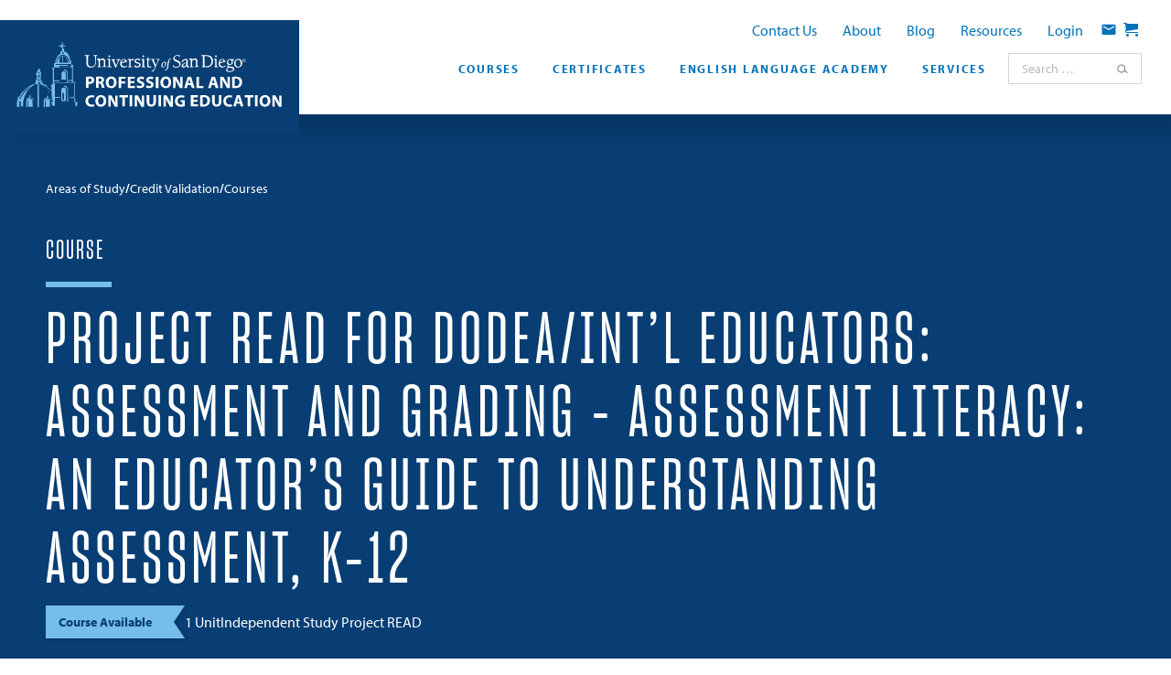

--- FILE ---
content_type: text/html; charset=UTF-8
request_url: https://pce.sandiego.edu/courses/project-read-for-dodea-intl-educators-assessment-and-grading-assessment-literacy-an-educators-guide-to-understanding-assessment-k-12/
body_size: 60955
content:
<!DOCTYPE html>
<html lang="en-US" class="">

<head><meta charset="UTF-8"><script>if(navigator.userAgent.match(/MSIE|Internet Explorer/i)||navigator.userAgent.match(/Trident\/7\..*?rv:11/i)){var href=document.location.href;if(!href.match(/[?&]nowprocket/)){if(href.indexOf("?")==-1){if(href.indexOf("#")==-1){document.location.href=href+"?nowprocket=1"}else{document.location.href=href.replace("#","?nowprocket=1#")}}else{if(href.indexOf("#")==-1){document.location.href=href+"&nowprocket=1"}else{document.location.href=href.replace("#","&nowprocket=1#")}}}}</script><script>(()=>{class RocketLazyLoadScripts{constructor(){this.v="2.0.4",this.userEvents=["keydown","keyup","mousedown","mouseup","mousemove","mouseover","mouseout","touchmove","touchstart","touchend","touchcancel","wheel","click","dblclick","input"],this.attributeEvents=["onblur","onclick","oncontextmenu","ondblclick","onfocus","onmousedown","onmouseenter","onmouseleave","onmousemove","onmouseout","onmouseover","onmouseup","onmousewheel","onscroll","onsubmit"]}async t(){this.i(),this.o(),/iP(ad|hone)/.test(navigator.userAgent)&&this.h(),this.u(),this.l(this),this.m(),this.k(this),this.p(this),this._(),await Promise.all([this.R(),this.L()]),this.lastBreath=Date.now(),this.S(this),this.P(),this.D(),this.O(),this.M(),await this.C(this.delayedScripts.normal),await this.C(this.delayedScripts.defer),await this.C(this.delayedScripts.async),await this.T(),await this.F(),await this.j(),await this.A(),window.dispatchEvent(new Event("rocket-allScriptsLoaded")),this.everythingLoaded=!0,this.lastTouchEnd&&await new Promise(t=>setTimeout(t,500-Date.now()+this.lastTouchEnd)),this.I(),this.H(),this.U(),this.W()}i(){this.CSPIssue=sessionStorage.getItem("rocketCSPIssue"),document.addEventListener("securitypolicyviolation",t=>{this.CSPIssue||"script-src-elem"!==t.violatedDirective||"data"!==t.blockedURI||(this.CSPIssue=!0,sessionStorage.setItem("rocketCSPIssue",!0))},{isRocket:!0})}o(){window.addEventListener("pageshow",t=>{this.persisted=t.persisted,this.realWindowLoadedFired=!0},{isRocket:!0}),window.addEventListener("pagehide",()=>{this.onFirstUserAction=null},{isRocket:!0})}h(){let t;function e(e){t=e}window.addEventListener("touchstart",e,{isRocket:!0}),window.addEventListener("touchend",function i(o){o.changedTouches[0]&&t.changedTouches[0]&&Math.abs(o.changedTouches[0].pageX-t.changedTouches[0].pageX)<10&&Math.abs(o.changedTouches[0].pageY-t.changedTouches[0].pageY)<10&&o.timeStamp-t.timeStamp<200&&(window.removeEventListener("touchstart",e,{isRocket:!0}),window.removeEventListener("touchend",i,{isRocket:!0}),"INPUT"===o.target.tagName&&"text"===o.target.type||(o.target.dispatchEvent(new TouchEvent("touchend",{target:o.target,bubbles:!0})),o.target.dispatchEvent(new MouseEvent("mouseover",{target:o.target,bubbles:!0})),o.target.dispatchEvent(new PointerEvent("click",{target:o.target,bubbles:!0,cancelable:!0,detail:1,clientX:o.changedTouches[0].clientX,clientY:o.changedTouches[0].clientY})),event.preventDefault()))},{isRocket:!0})}q(t){this.userActionTriggered||("mousemove"!==t.type||this.firstMousemoveIgnored?"keyup"===t.type||"mouseover"===t.type||"mouseout"===t.type||(this.userActionTriggered=!0,this.onFirstUserAction&&this.onFirstUserAction()):this.firstMousemoveIgnored=!0),"click"===t.type&&t.preventDefault(),t.stopPropagation(),t.stopImmediatePropagation(),"touchstart"===this.lastEvent&&"touchend"===t.type&&(this.lastTouchEnd=Date.now()),"click"===t.type&&(this.lastTouchEnd=0),this.lastEvent=t.type,t.composedPath&&t.composedPath()[0].getRootNode()instanceof ShadowRoot&&(t.rocketTarget=t.composedPath()[0]),this.savedUserEvents.push(t)}u(){this.savedUserEvents=[],this.userEventHandler=this.q.bind(this),this.userEvents.forEach(t=>window.addEventListener(t,this.userEventHandler,{passive:!1,isRocket:!0})),document.addEventListener("visibilitychange",this.userEventHandler,{isRocket:!0})}U(){this.userEvents.forEach(t=>window.removeEventListener(t,this.userEventHandler,{passive:!1,isRocket:!0})),document.removeEventListener("visibilitychange",this.userEventHandler,{isRocket:!0}),this.savedUserEvents.forEach(t=>{(t.rocketTarget||t.target).dispatchEvent(new window[t.constructor.name](t.type,t))})}m(){const t="return false",e=Array.from(this.attributeEvents,t=>"data-rocket-"+t),i="["+this.attributeEvents.join("],[")+"]",o="[data-rocket-"+this.attributeEvents.join("],[data-rocket-")+"]",s=(e,i,o)=>{o&&o!==t&&(e.setAttribute("data-rocket-"+i,o),e["rocket"+i]=new Function("event",o),e.setAttribute(i,t))};new MutationObserver(t=>{for(const n of t)"attributes"===n.type&&(n.attributeName.startsWith("data-rocket-")||this.everythingLoaded?n.attributeName.startsWith("data-rocket-")&&this.everythingLoaded&&this.N(n.target,n.attributeName.substring(12)):s(n.target,n.attributeName,n.target.getAttribute(n.attributeName))),"childList"===n.type&&n.addedNodes.forEach(t=>{if(t.nodeType===Node.ELEMENT_NODE)if(this.everythingLoaded)for(const i of[t,...t.querySelectorAll(o)])for(const t of i.getAttributeNames())e.includes(t)&&this.N(i,t.substring(12));else for(const e of[t,...t.querySelectorAll(i)])for(const t of e.getAttributeNames())this.attributeEvents.includes(t)&&s(e,t,e.getAttribute(t))})}).observe(document,{subtree:!0,childList:!0,attributeFilter:[...this.attributeEvents,...e]})}I(){this.attributeEvents.forEach(t=>{document.querySelectorAll("[data-rocket-"+t+"]").forEach(e=>{this.N(e,t)})})}N(t,e){const i=t.getAttribute("data-rocket-"+e);i&&(t.setAttribute(e,i),t.removeAttribute("data-rocket-"+e))}k(t){Object.defineProperty(HTMLElement.prototype,"onclick",{get(){return this.rocketonclick||null},set(e){this.rocketonclick=e,this.setAttribute(t.everythingLoaded?"onclick":"data-rocket-onclick","this.rocketonclick(event)")}})}S(t){function e(e,i){let o=e[i];e[i]=null,Object.defineProperty(e,i,{get:()=>o,set(s){t.everythingLoaded?o=s:e["rocket"+i]=o=s}})}e(document,"onreadystatechange"),e(window,"onload"),e(window,"onpageshow");try{Object.defineProperty(document,"readyState",{get:()=>t.rocketReadyState,set(e){t.rocketReadyState=e},configurable:!0}),document.readyState="loading"}catch(t){console.log("WPRocket DJE readyState conflict, bypassing")}}l(t){this.originalAddEventListener=EventTarget.prototype.addEventListener,this.originalRemoveEventListener=EventTarget.prototype.removeEventListener,this.savedEventListeners=[],EventTarget.prototype.addEventListener=function(e,i,o){o&&o.isRocket||!t.B(e,this)&&!t.userEvents.includes(e)||t.B(e,this)&&!t.userActionTriggered||e.startsWith("rocket-")||t.everythingLoaded?t.originalAddEventListener.call(this,e,i,o):(t.savedEventListeners.push({target:this,remove:!1,type:e,func:i,options:o}),"mouseenter"!==e&&"mouseleave"!==e||t.originalAddEventListener.call(this,e,t.savedUserEvents.push,o))},EventTarget.prototype.removeEventListener=function(e,i,o){o&&o.isRocket||!t.B(e,this)&&!t.userEvents.includes(e)||t.B(e,this)&&!t.userActionTriggered||e.startsWith("rocket-")||t.everythingLoaded?t.originalRemoveEventListener.call(this,e,i,o):t.savedEventListeners.push({target:this,remove:!0,type:e,func:i,options:o})}}J(t,e){this.savedEventListeners=this.savedEventListeners.filter(i=>{let o=i.type,s=i.target||window;return e!==o||t!==s||(this.B(o,s)&&(i.type="rocket-"+o),this.$(i),!1)})}H(){EventTarget.prototype.addEventListener=this.originalAddEventListener,EventTarget.prototype.removeEventListener=this.originalRemoveEventListener,this.savedEventListeners.forEach(t=>this.$(t))}$(t){t.remove?this.originalRemoveEventListener.call(t.target,t.type,t.func,t.options):this.originalAddEventListener.call(t.target,t.type,t.func,t.options)}p(t){let e;function i(e){return t.everythingLoaded?e:e.split(" ").map(t=>"load"===t||t.startsWith("load.")?"rocket-jquery-load":t).join(" ")}function o(o){function s(e){const s=o.fn[e];o.fn[e]=o.fn.init.prototype[e]=function(){return this[0]===window&&t.userActionTriggered&&("string"==typeof arguments[0]||arguments[0]instanceof String?arguments[0]=i(arguments[0]):"object"==typeof arguments[0]&&Object.keys(arguments[0]).forEach(t=>{const e=arguments[0][t];delete arguments[0][t],arguments[0][i(t)]=e})),s.apply(this,arguments),this}}if(o&&o.fn&&!t.allJQueries.includes(o)){const e={DOMContentLoaded:[],"rocket-DOMContentLoaded":[]};for(const t in e)document.addEventListener(t,()=>{e[t].forEach(t=>t())},{isRocket:!0});o.fn.ready=o.fn.init.prototype.ready=function(i){function s(){parseInt(o.fn.jquery)>2?setTimeout(()=>i.bind(document)(o)):i.bind(document)(o)}return"function"==typeof i&&(t.realDomReadyFired?!t.userActionTriggered||t.fauxDomReadyFired?s():e["rocket-DOMContentLoaded"].push(s):e.DOMContentLoaded.push(s)),o([])},s("on"),s("one"),s("off"),t.allJQueries.push(o)}e=o}t.allJQueries=[],o(window.jQuery),Object.defineProperty(window,"jQuery",{get:()=>e,set(t){o(t)}})}P(){const t=new Map;document.write=document.writeln=function(e){const i=document.currentScript,o=document.createRange(),s=i.parentElement;let n=t.get(i);void 0===n&&(n=i.nextSibling,t.set(i,n));const c=document.createDocumentFragment();o.setStart(c,0),c.appendChild(o.createContextualFragment(e)),s.insertBefore(c,n)}}async R(){return new Promise(t=>{this.userActionTriggered?t():this.onFirstUserAction=t})}async L(){return new Promise(t=>{document.addEventListener("DOMContentLoaded",()=>{this.realDomReadyFired=!0,t()},{isRocket:!0})})}async j(){return this.realWindowLoadedFired?Promise.resolve():new Promise(t=>{window.addEventListener("load",t,{isRocket:!0})})}M(){this.pendingScripts=[];this.scriptsMutationObserver=new MutationObserver(t=>{for(const e of t)e.addedNodes.forEach(t=>{"SCRIPT"!==t.tagName||t.noModule||t.isWPRocket||this.pendingScripts.push({script:t,promise:new Promise(e=>{const i=()=>{const i=this.pendingScripts.findIndex(e=>e.script===t);i>=0&&this.pendingScripts.splice(i,1),e()};t.addEventListener("load",i,{isRocket:!0}),t.addEventListener("error",i,{isRocket:!0}),setTimeout(i,1e3)})})})}),this.scriptsMutationObserver.observe(document,{childList:!0,subtree:!0})}async F(){await this.X(),this.pendingScripts.length?(await this.pendingScripts[0].promise,await this.F()):this.scriptsMutationObserver.disconnect()}D(){this.delayedScripts={normal:[],async:[],defer:[]},document.querySelectorAll("script[type$=rocketlazyloadscript]").forEach(t=>{t.hasAttribute("data-rocket-src")?t.hasAttribute("async")&&!1!==t.async?this.delayedScripts.async.push(t):t.hasAttribute("defer")&&!1!==t.defer||"module"===t.getAttribute("data-rocket-type")?this.delayedScripts.defer.push(t):this.delayedScripts.normal.push(t):this.delayedScripts.normal.push(t)})}async _(){await this.L();let t=[];document.querySelectorAll("script[type$=rocketlazyloadscript][data-rocket-src]").forEach(e=>{let i=e.getAttribute("data-rocket-src");if(i&&!i.startsWith("data:")){i.startsWith("//")&&(i=location.protocol+i);try{const o=new URL(i).origin;o!==location.origin&&t.push({src:o,crossOrigin:e.crossOrigin||"module"===e.getAttribute("data-rocket-type")})}catch(t){}}}),t=[...new Map(t.map(t=>[JSON.stringify(t),t])).values()],this.Y(t,"preconnect")}async G(t){if(await this.K(),!0!==t.noModule||!("noModule"in HTMLScriptElement.prototype))return new Promise(e=>{let i;function o(){(i||t).setAttribute("data-rocket-status","executed"),e()}try{if(navigator.userAgent.includes("Firefox/")||""===navigator.vendor||this.CSPIssue)i=document.createElement("script"),[...t.attributes].forEach(t=>{let e=t.nodeName;"type"!==e&&("data-rocket-type"===e&&(e="type"),"data-rocket-src"===e&&(e="src"),i.setAttribute(e,t.nodeValue))}),t.text&&(i.text=t.text),t.nonce&&(i.nonce=t.nonce),i.hasAttribute("src")?(i.addEventListener("load",o,{isRocket:!0}),i.addEventListener("error",()=>{i.setAttribute("data-rocket-status","failed-network"),e()},{isRocket:!0}),setTimeout(()=>{i.isConnected||e()},1)):(i.text=t.text,o()),i.isWPRocket=!0,t.parentNode.replaceChild(i,t);else{const i=t.getAttribute("data-rocket-type"),s=t.getAttribute("data-rocket-src");i?(t.type=i,t.removeAttribute("data-rocket-type")):t.removeAttribute("type"),t.addEventListener("load",o,{isRocket:!0}),t.addEventListener("error",i=>{this.CSPIssue&&i.target.src.startsWith("data:")?(console.log("WPRocket: CSP fallback activated"),t.removeAttribute("src"),this.G(t).then(e)):(t.setAttribute("data-rocket-status","failed-network"),e())},{isRocket:!0}),s?(t.fetchPriority="high",t.removeAttribute("data-rocket-src"),t.src=s):t.src="data:text/javascript;base64,"+window.btoa(unescape(encodeURIComponent(t.text)))}}catch(i){t.setAttribute("data-rocket-status","failed-transform"),e()}});t.setAttribute("data-rocket-status","skipped")}async C(t){const e=t.shift();return e?(e.isConnected&&await this.G(e),this.C(t)):Promise.resolve()}O(){this.Y([...this.delayedScripts.normal,...this.delayedScripts.defer,...this.delayedScripts.async],"preload")}Y(t,e){this.trash=this.trash||[];let i=!0;var o=document.createDocumentFragment();t.forEach(t=>{const s=t.getAttribute&&t.getAttribute("data-rocket-src")||t.src;if(s&&!s.startsWith("data:")){const n=document.createElement("link");n.href=s,n.rel=e,"preconnect"!==e&&(n.as="script",n.fetchPriority=i?"high":"low"),t.getAttribute&&"module"===t.getAttribute("data-rocket-type")&&(n.crossOrigin=!0),t.crossOrigin&&(n.crossOrigin=t.crossOrigin),t.integrity&&(n.integrity=t.integrity),t.nonce&&(n.nonce=t.nonce),o.appendChild(n),this.trash.push(n),i=!1}}),document.head.appendChild(o)}W(){this.trash.forEach(t=>t.remove())}async T(){try{document.readyState="interactive"}catch(t){}this.fauxDomReadyFired=!0;try{await this.K(),this.J(document,"readystatechange"),document.dispatchEvent(new Event("rocket-readystatechange")),await this.K(),document.rocketonreadystatechange&&document.rocketonreadystatechange(),await this.K(),this.J(document,"DOMContentLoaded"),document.dispatchEvent(new Event("rocket-DOMContentLoaded")),await this.K(),this.J(window,"DOMContentLoaded"),window.dispatchEvent(new Event("rocket-DOMContentLoaded"))}catch(t){console.error(t)}}async A(){try{document.readyState="complete"}catch(t){}try{await this.K(),this.J(document,"readystatechange"),document.dispatchEvent(new Event("rocket-readystatechange")),await this.K(),document.rocketonreadystatechange&&document.rocketonreadystatechange(),await this.K(),this.J(window,"load"),window.dispatchEvent(new Event("rocket-load")),await this.K(),window.rocketonload&&window.rocketonload(),await this.K(),this.allJQueries.forEach(t=>t(window).trigger("rocket-jquery-load")),await this.K(),this.J(window,"pageshow");const t=new Event("rocket-pageshow");t.persisted=this.persisted,window.dispatchEvent(t),await this.K(),window.rocketonpageshow&&window.rocketonpageshow({persisted:this.persisted})}catch(t){console.error(t)}}async K(){Date.now()-this.lastBreath>45&&(await this.X(),this.lastBreath=Date.now())}async X(){return document.hidden?new Promise(t=>setTimeout(t)):new Promise(t=>requestAnimationFrame(t))}B(t,e){return e===document&&"readystatechange"===t||(e===document&&"DOMContentLoaded"===t||(e===window&&"DOMContentLoaded"===t||(e===window&&"load"===t||e===window&&"pageshow"===t)))}static run(){(new RocketLazyLoadScripts).t()}}RocketLazyLoadScripts.run()})();</script>

	<script type="rocketlazyloadscript">
// Google Tag Manager
(function(w,d,s,l,i){w[l]=w[l]||[];w[l].push({'gtm.start':
new Date().getTime(),event:'gtm.js'});var f=d.getElementsByTagName(s)[0],
j=d.createElement(s),dl=l!='dataLayer'?'&l='+l:'';j.async=true;j.src=
'https://www.googletagmanager.com/gtm.js?id='+i+dl;f.parentNode.insertBefore(j,f);
})(window,document,'script','dataLayer','GTM-NJDCLM');
</script>
<meta name="viewport" content="width=device-width, initial-scale=1">
<meta name='robots' content='index, follow, max-image-preview:large, max-snippet:-1, max-video-preview:-1' />
<link rel="alternate" type="application/rss+xml" title="University of San Diego - Professional &amp; Continuing Education Feed" href="https://pce.sandiego.edu/feed/">

	<!-- This site is optimized with the Yoast SEO plugin v26.5 - https://yoast.com/wordpress/plugins/seo/ -->
	<title>Project READ for DoDEA/Int&#039;l Educators: Assessment and Grading - Assessment Literacy: An Educator&#039;s Guide to Understanding Assessment, K-12 &#8211; University of San Diego - Professional &amp; Continuing Education</title>
<style id="wpr-usedcss">img:is([sizes=auto i],[sizes^="auto," i]){contain-intrinsic-size:3000px 1500px}:root{--wp--preset--aspect-ratio--square:1;--wp--preset--aspect-ratio--4-3:4/3;--wp--preset--aspect-ratio--3-4:3/4;--wp--preset--aspect-ratio--3-2:3/2;--wp--preset--aspect-ratio--2-3:2/3;--wp--preset--aspect-ratio--16-9:16/9;--wp--preset--aspect-ratio--9-16:9/16;--wp--preset--color--black:#000000;--wp--preset--color--cyan-bluish-gray:#abb8c3;--wp--preset--color--white:#ffffff;--wp--preset--color--pale-pink:#f78da7;--wp--preset--color--vivid-red:#cf2e2e;--wp--preset--color--luminous-vivid-orange:#ff6900;--wp--preset--color--luminous-vivid-amber:#fcb900;--wp--preset--color--light-green-cyan:#7bdcb5;--wp--preset--color--vivid-green-cyan:#00d084;--wp--preset--color--pale-cyan-blue:#8ed1fc;--wp--preset--color--vivid-cyan-blue:#0693e3;--wp--preset--color--vivid-purple:#9b51e0;--wp--preset--color--dark-grey:#2a2a2a;--wp--preset--color--grey:#7a7f85;--wp--preset--color--pale-grey:#F4F5F5;--wp--preset--color--dark-blue:#083e73;--wp--preset--color--darker-blue:#062f58;--wp--preset--color--blue:#0173ba;--wp--preset--color--light-blue:#76beea;--wp--preset--color--yellow:#ffb80d;--wp--preset--color--light-yellow:#ffd46b;--wp--preset--color--more-off-white:#e6f3fd;--wp--preset--color--off-white:#f3f9fd;--wp--preset--gradient--vivid-cyan-blue-to-vivid-purple:linear-gradient(135deg,rgb(6, 147, 227) 0%,rgb(155, 81, 224) 100%);--wp--preset--gradient--light-green-cyan-to-vivid-green-cyan:linear-gradient(135deg,rgb(122, 220, 180) 0%,rgb(0, 208, 130) 100%);--wp--preset--gradient--luminous-vivid-amber-to-luminous-vivid-orange:linear-gradient(135deg,rgb(252, 185, 0) 0%,rgb(255, 105, 0) 100%);--wp--preset--gradient--luminous-vivid-orange-to-vivid-red:linear-gradient(135deg,rgb(255, 105, 0) 0%,rgb(207, 46, 46) 100%);--wp--preset--gradient--very-light-gray-to-cyan-bluish-gray:linear-gradient(135deg,rgb(238, 238, 238) 0%,rgb(169, 184, 195) 100%);--wp--preset--gradient--cool-to-warm-spectrum:linear-gradient(135deg,rgb(74, 234, 220) 0%,rgb(151, 120, 209) 20%,rgb(207, 42, 186) 40%,rgb(238, 44, 130) 60%,rgb(251, 105, 98) 80%,rgb(254, 248, 76) 100%);--wp--preset--gradient--blush-light-purple:linear-gradient(135deg,rgb(255, 206, 236) 0%,rgb(152, 150, 240) 100%);--wp--preset--gradient--blush-bordeaux:linear-gradient(135deg,rgb(254, 205, 165) 0%,rgb(254, 45, 45) 50%,rgb(107, 0, 62) 100%);--wp--preset--gradient--luminous-dusk:linear-gradient(135deg,rgb(255, 203, 112) 0%,rgb(199, 81, 192) 50%,rgb(65, 88, 208) 100%);--wp--preset--gradient--pale-ocean:linear-gradient(135deg,rgb(255, 245, 203) 0%,rgb(182, 227, 212) 50%,rgb(51, 167, 181) 100%);--wp--preset--gradient--electric-grass:linear-gradient(135deg,rgb(202, 248, 128) 0%,rgb(113, 206, 126) 100%);--wp--preset--gradient--midnight:linear-gradient(135deg,rgb(2, 3, 129) 0%,rgb(40, 116, 252) 100%);--wp--preset--font-size--small:13px;--wp--preset--font-size--medium:20px;--wp--preset--font-size--large:36px;--wp--preset--font-size--x-large:42px;--wp--preset--spacing--20:0.44rem;--wp--preset--spacing--30:0.67rem;--wp--preset--spacing--40:1rem;--wp--preset--spacing--50:1.5rem;--wp--preset--spacing--60:2.25rem;--wp--preset--spacing--70:3.38rem;--wp--preset--spacing--80:5.06rem;--wp--preset--shadow--natural:6px 6px 9px rgba(0, 0, 0, .2);--wp--preset--shadow--deep:12px 12px 50px rgba(0, 0, 0, .4);--wp--preset--shadow--sharp:6px 6px 0px rgba(0, 0, 0, .2);--wp--preset--shadow--outlined:6px 6px 0px -3px rgb(255, 255, 255),6px 6px rgb(0, 0, 0);--wp--preset--shadow--crisp:6px 6px 0px rgb(0, 0, 0);--wp--custom--container-width--xsmall:500px;--wp--custom--container-width--small:760px;--wp--custom--container-width--medium:970px;--wp--custom--container-width--wide:1240px;--wp--custom--gutter-width--form:12px;--wp--custom--gutter-width--page:30px;--wp--custom--gutter-width--column:18px;--wp--custom--garnish--width:72px;--wp--custom--garnish--height:6px;--wp--custom--garnish--gap:20px;--wp--custom--mobile-spacing--none:0px;--wp--custom--mobile-spacing--xsmall:8px;--wp--custom--mobile-spacing--small:24px;--wp--custom--mobile-spacing--medium:32px;--wp--custom--mobile-spacing--large:48px;--wp--custom--mobile-spacing--xlarge:64px;--wp--custom--small-mobile-spacing--none:0px;--wp--custom--small-mobile-spacing--xsmall:12px;--wp--custom--small-mobile-spacing--small:38px;--wp--custom--small-mobile-spacing--medium:44px;--wp--custom--small-mobile-spacing--large:64px;--wp--custom--small-mobile-spacing--xlarge:84px;--wp--custom--spacing--none:0px;--wp--custom--spacing--xsmall:15px;--wp--custom--spacing--small:30px;--wp--custom--spacing--medium:63px;--wp--custom--spacing--large:75px;--wp--custom--spacing--xlarge:105px;--wp--custom--colors--body-light:var(--wp--preset--color--dark-grey);--wp--custom--colors--heading-light:var(--wp--preset--color--dark-blue);--wp--custom--colors--heading-em-light:var(--wp--preset--color--dark-blue);--wp--custom--colors--link-light:var(--wp--preset--color--blue);--wp--custom--colors--link-hover-light:var(--wp--preset--color--light-blue);--wp--custom--colors--text-button-light:var(--wp--preset--color--blue);--wp--custom--colors--text-button-hover-light:var(--wp--preset--color--dark-blue);--wp--custom--colors--border-light:var(--wp--preset--color--light-blue);--wp--custom--colors--input-border-light:var(--wp--preset--color--dark-blue);--wp--custom--colors--body-bg-light:var(--wp--preset--color--white);--wp--custom--colors--shaded-bg-light:var(--wp--preset--color--off-white);--wp--custom--colors--input-bg-light:var(--wp--preset--color--off-white);--wp--custom--colors--button-light:var(--wp--preset--color--dark-blue);--wp--custom--colors--button-hover-light:var(--wp--preset--color--dark-blue);--wp--custom--colors--button-bg-light:var(--wp--preset--color--yellow);--wp--custom--colors--button-bg-hover-light:var(--wp--preset--color--light-yellow);--wp--custom--colors--body-dark:var(--wp--preset--color--white);--wp--custom--colors--heading-dark:var(--wp--preset--color--white);--wp--custom--colors--heading-em-dark:var(--wp--preset--color--white);--wp--custom--colors--link-dark:var(--wp--preset--color--yellow);--wp--custom--colors--link-hover-dark:var(--wp--preset--color--light-yellow);--wp--custom--colors--text-button-dark:var(--wp--preset--color--white);--wp--custom--colors--text-button-hover-dark:var(--wp--preset--color--yellow);--wp--custom--colors--border-dark:var(--wp--preset--color--light-blue);--wp--custom--colors--input-border-dark:var(--wp--preset--color--white);--wp--custom--colors--body-bg-dark:var(--wp--preset--color--dark-blue);--wp--custom--colors--shaded-bg-dark:var(--wp--preset--color--blue);--wp--custom--colors--input-bg-dark:var(--wp--preset--color--white);--wp--custom--colors--button-dark:var(--wp--preset--color--dark-blue);--wp--custom--colors--button-hover-dark:var(--wp--preset--color--dark-blue);--wp--custom--colors--button-bg-dark:var(--wp--preset--color--yellow);--wp--custom--colors--button-bg-hover-dark:var(--wp--preset--color--light-yellow);--wp--custom--colors--body-highlight:var(--wp--preset--color--dark-blue);--wp--custom--colors--heading-highlight:var(--wp--preset--color--dark-blue);--wp--custom--colors--heading-em-highlight:var(--wp--preset--color--white);--wp--custom--colors--link-highlight:var(--wp--preset--color--blue);--wp--custom--colors--link-hover-highlight:var(--wp--preset--color--dark-blue);--wp--custom--colors--text-button-highlight:var(--wp--preset--color--blue);--wp--custom--colors--text-button-hover-highlight:var(--wp--preset--color--dark-blue);--wp--custom--colors--border-highlight:var(--wp--preset--color--light-blue);--wp--custom--colors--input-border-highlight:var(--wp--preset--color--white);--wp--custom--colors--body-bg-highlight:var(--wp--preset--color--yellow);--wp--custom--colors--shaded-bg-highlight:var(--wp--preset--color--dark-grey);--wp--custom--colors--input-bg-highlight:var(--wp--preset--color--white);--wp--custom--colors--button-highlight:var(--wp--preset--color--white);--wp--custom--colors--button-hover-highlight:var(--wp--preset--color--white);--wp--custom--colors--button-bg-highlight:var(--wp--preset--color--blue);--wp--custom--colors--button-bg-hover-highlight:var(--wp--preset--color--dark-blue);--wp--custom--colors--body:var(--wp--custom--colors--body-light);--wp--custom--colors--heading:var(--wp--custom--colors--heading-light);--wp--custom--colors--heading-em:var(--wp--custom--colors--heading-em-light);--wp--custom--colors--link:var(--wp--custom--colors--link-light);--wp--custom--colors--link-hover:var(--wp--custom--colors--link-hover-light);--wp--custom--colors--text-button:var(--wp--custom--colors--text-button-light);--wp--custom--colors--text-button-hover:var(--wp--custom--colors--text-button-hover-light);--wp--custom--colors--border:var(--wp--custom--colors--border-light);--wp--custom--colors--input-border:var(--wp--custom--colors--input-border-light);--wp--custom--colors--body-bg:var(--wp--custom--colors--body-bg-light);--wp--custom--colors--shaded-bg:var(--wp--custom--colors--shaded-bg-light);--wp--custom--colors--input-bg:var(--wp--custom--colors--input-bg-light);--wp--custom--colors--validation:#dd4820;--wp--custom--colors--validation-bg:#fff0ec;--wp--custom--colors--button:var(--wp--custom--colors--button-light);--wp--custom--colors--button-hover:var(--wp--custom--colors--button-hover-light);--wp--custom--colors--button-bg:var(--wp--custom--colors--button-bg-light);--wp--custom--colors--button-bg-hover:var(--wp--custom--colors--button-bg-hover-light);--wp--custom--colors--table-heading-bg:var(--wp--preset--color--dark-blue);--wp--custom--colors--table-heading:var(--wp--preset--color--white);--wp--custom--colors--table-row-zebra-bg:var(--wp--preset--color--off-white);--wp--custom--colors--promo-callout:#92002d;--wp--custom--colors--nav-flyout-bg:var(--wp--preset--color--pale-grey)}:root{--wp--style--global--content-size:800px;--wp--style--global--wide-size:1240px}:where(body){margin:0}:where(.is-layout-flex){gap:.5em}:where(.is-layout-grid){gap:.5em}.is-layout-constrained>:where(:not(.alignleft):not(.alignright):not(.alignfull)){max-width:var(--wp--style--global--content-size);margin-left:auto!important;margin-right:auto!important}.is-layout-constrained>.alignwide{max-width:var(--wp--style--global--wide-size)}body .is-layout-flex{display:flex}.is-layout-flex{flex-wrap:wrap;align-items:center}.is-layout-flex>:is(*,div){margin:0}body{padding-top:0;padding-right:0;padding-bottom:0;padding-left:0}a:where(:not(.wp-element-button)){text-decoration:underline}:root :where(.wp-element-button,.wp-block-button__link){background-color:#32373c;border-width:0;color:#fff;font-family:inherit;font-size:inherit;font-style:inherit;font-weight:inherit;letter-spacing:inherit;line-height:inherit;padding-top:calc(.667em + 2px);padding-right:calc(1.333em + 2px);padding-bottom:calc(.667em + 2px);padding-left:calc(1.333em + 2px);text-decoration:none;text-transform:inherit}.has-white-color{color:var(--wp--preset--color--white)!important}.has-dark-blue-color{color:var(--wp--preset--color--dark-blue)!important}.has-light-blue-color{color:var(--wp--preset--color--light-blue)!important}.has-white-background-color{background-color:var(--wp--preset--color--white)!important}.has-dark-blue-background-color{background-color:var(--wp--preset--color--dark-blue)!important}.has-off-white-background-color{background-color:var(--wp--preset--color--off-white)!important}:where(.wp-block-post-template.is-layout-flex){gap:1.25em}:where(.wp-block-post-template.is-layout-grid){gap:1.25em}:where(.wp-block-term-template.is-layout-flex){gap:1.25em}:where(.wp-block-term-template.is-layout-grid){gap:1.25em}:where(.wp-block-columns.is-layout-flex){gap:2em}:where(.wp-block-columns.is-layout-grid){gap:2em}:root :where(.wp-block-pullquote){font-size:1.5em;line-height:1.6}@font-face{font-family:myriad-pro;src:url("https://use.typekit.net/af/1b1b1e/00000000000000000001709e/27/l?primer=7cdcb44be4a7db8877ffa5c0007b8dd865b3bbc383831fe2ea177f62257a9191&fvd=n7&v=3") format("woff2"),url("https://use.typekit.net/af/1b1b1e/00000000000000000001709e/27/d?primer=7cdcb44be4a7db8877ffa5c0007b8dd865b3bbc383831fe2ea177f62257a9191&fvd=n7&v=3") format("woff"),url("https://use.typekit.net/af/1b1b1e/00000000000000000001709e/27/a?primer=7cdcb44be4a7db8877ffa5c0007b8dd865b3bbc383831fe2ea177f62257a9191&fvd=n7&v=3") format("opentype");font-display:swap;font-style:normal;font-weight:700;font-stretch:normal}@font-face{font-family:myriad-pro;src:url("https://use.typekit.net/af/2e2357/00000000000000000001709f/27/l?primer=7cdcb44be4a7db8877ffa5c0007b8dd865b3bbc383831fe2ea177f62257a9191&fvd=i7&v=3") format("woff2"),url("https://use.typekit.net/af/2e2357/00000000000000000001709f/27/d?primer=7cdcb44be4a7db8877ffa5c0007b8dd865b3bbc383831fe2ea177f62257a9191&fvd=i7&v=3") format("woff"),url("https://use.typekit.net/af/2e2357/00000000000000000001709f/27/a?primer=7cdcb44be4a7db8877ffa5c0007b8dd865b3bbc383831fe2ea177f62257a9191&fvd=i7&v=3") format("opentype");font-display:swap;font-style:italic;font-weight:700;font-stretch:normal}@font-face{font-family:myriad-pro;src:url("https://use.typekit.net/af/d32e26/00000000000000000001709b/27/l?primer=7cdcb44be4a7db8877ffa5c0007b8dd865b3bbc383831fe2ea177f62257a9191&fvd=i4&v=3") format("woff2"),url("https://use.typekit.net/af/d32e26/00000000000000000001709b/27/d?primer=7cdcb44be4a7db8877ffa5c0007b8dd865b3bbc383831fe2ea177f62257a9191&fvd=i4&v=3") format("woff"),url("https://use.typekit.net/af/d32e26/00000000000000000001709b/27/a?primer=7cdcb44be4a7db8877ffa5c0007b8dd865b3bbc383831fe2ea177f62257a9191&fvd=i4&v=3") format("opentype");font-display:swap;font-style:italic;font-weight:400;font-stretch:normal}@font-face{font-family:myriad-pro;src:url("https://use.typekit.net/af/cafa63/00000000000000000001709a/27/l?primer=7cdcb44be4a7db8877ffa5c0007b8dd865b3bbc383831fe2ea177f62257a9191&fvd=n4&v=3") format("woff2"),url("https://use.typekit.net/af/cafa63/00000000000000000001709a/27/d?primer=7cdcb44be4a7db8877ffa5c0007b8dd865b3bbc383831fe2ea177f62257a9191&fvd=n4&v=3") format("woff"),url("https://use.typekit.net/af/cafa63/00000000000000000001709a/27/a?primer=7cdcb44be4a7db8877ffa5c0007b8dd865b3bbc383831fe2ea177f62257a9191&fvd=n4&v=3") format("opentype");font-display:swap;font-style:normal;font-weight:400;font-stretch:normal}:where(html){line-height:1.15;-webkit-text-size-adjust:100%;-moz-text-size-adjust:100%;text-size-adjust:100%}:where(h1){font-size:2em;margin-bottom:.67em;margin-top:.67em}:where(dl,ol,ul) :where(dl,ol,ul){margin-bottom:0;margin-top:0}:where(hr){box-sizing:content-box;color:inherit;height:0}:where(abbr[title]){text-decoration:underline;text-decoration:underline;-webkit-text-decoration:underline dotted currentColor;text-decoration:underline dotted currentColor}:where(b,strong){font-weight:bolder}:where(code,kbd,pre,samp){font-family:monospace,monospace;font-size:1em}:where(small){font-size:80%}:where(table){border-color:currentColor;text-indent:0}:where(button,input,select){margin:0}:where(button){text-transform:none}:where(button,input[type=button i]){-webkit-appearance:button}:where(button,input[type=reset i]){-webkit-appearance:button}:where(button,input[type=submit i]){-webkit-appearance:button}:where(progress){vertical-align:baseline}:where(select){text-transform:none}:where(textarea){margin:0}:where(input[type=search i]){-webkit-appearance:textfield;outline-offset:-2px}::-webkit-inner-spin-button,::-webkit-outer-spin-button{height:auto}::-webkit-input-placeholder{color:inherit;opacity:.54}::-webkit-search-decoration{-webkit-appearance:none}::-webkit-file-upload-button{-webkit-appearance:button;font:inherit}:where(button,input[type=button i])::-moz-focus-inner{border-style:none;padding:0}:where(button,input[type=color i])::-moz-focus-inner{border-style:none;padding:0}:where(button,input[type=reset i])::-moz-focus-inner{border-style:none;padding:0}:where(button,input[type=submit i])::-moz-focus-inner{border-style:none;padding:0}:where(button,input[type=button i])::-moz-focusring{outline:ButtonText dotted 1px}:where(button,input[type=color i])::-moz-focusring{outline:ButtonText dotted 1px}:where(button,input[type=reset i])::-moz-focusring{outline:ButtonText dotted 1px}:where(button,input[type=submit i])::-moz-focusring{outline:ButtonText dotted 1px}:where(:-moz-ui-invalid){box-shadow:none}:where(dialog){background-color:#fff;border:solid;color:#000;height:-moz-fit-content;height:fit-content;left:0;margin:auto;padding:1em;position:absolute;right:0;width:-moz-fit-content;width:fit-content}:where(dialog:not([open])){display:none}:where(summary){display:list-item}@font-face{font-family:SharpGrotesk;font-weight:600;font-display:swap;src:url(https://pce.sandiego.edu/wp-content/themes/usd-pce/assets/dist/fonts/semibold.ae181ecd.otf) format("opentype")}@font-face{font-family:SharpGrotesk;font-weight:500;font-display:swap;src:url(https://pce.sandiego.edu/wp-content/themes/usd-pce/assets/dist/fonts/medium.6b282b22.otf) format("opentype")}@font-face{font-family:SharpGrotesk;font-weight:400;font-display:swap;src:url(https://pce.sandiego.edu/wp-content/themes/usd-pce/assets/dist/fonts/book.e9b5bf51.otf) format("opentype")}@font-face{font-family:StrangerTimes;font-display:swap;src:url(https://pce.sandiego.edu/wp-content/themes/usd-pce/assets/dist/fonts/regular.14e08e7f.ttf) format("truetype")}body{--icon--chevron--light:url("data:image/svg+xml;charset=utf-8,%3Csvg xmlns=%27http://www.w3.org/2000/svg%27 width=%2713%27 height=%278%27 viewBox=%270 0 13 8%27 fill=%27%23ffb80d%27%3E %3Cpath d=%27M13 1.5L11.5 0l-5 4.9-5-4.9L0 1.5 6.5 8z%27/%3E %3C/svg%3E");--icon--chevron--dark:url("data:image/svg+xml;charset=utf-8,%3Csvg xmlns=%27http://www.w3.org/2000/svg%27 width=%2713%27 height=%278%27 viewBox=%270 0 13 8%27 fill=%27%23ffb80d%27%3E %3Cpath d=%27M13 1.5L11.5 0l-5 4.9-5-4.9L0 1.5 6.5 8z%27/%3E %3C/svg%3E");--icon--chevron--highlight:url("data:image/svg+xml;charset=utf-8,%3Csvg xmlns=%27http://www.w3.org/2000/svg%27 width=%2713%27 height=%278%27 viewBox=%270 0 13 8%27 fill=%27%230173ba%27%3E %3Cpath d=%27M13 1.5L11.5 0l-5 4.9-5-4.9L0 1.5 6.5 8z%27/%3E %3C/svg%3E");--icon--chevron:var(--icon--chevron--light);--icon--chevron--grey:url("data:image/svg+xml;charset=utf-8,%3Csvg xmlns=%27http://www.w3.org/2000/svg%27 width=%2713%27 height=%278%27 viewBox=%270 0 13 8%27 fill=%27%23D8D8D8%27%3E %3Cpath d=%27M13 1.5L11.5 0l-5 4.9-5-4.9L0 1.5 6.5 8z%27/%3E %3C/svg%3E");--icon--check--light:url("data:image/svg+xml;charset=utf-8,%3Csvg version=%271.1%27 id=%27Layer_1%27 xmlns=%27http://www.w3.org/2000/svg%27 x=%270%27 y=%270%27 width=%2710%27 height=%2710%27 viewBox=%270 0 10 10%27 xml:space=%27preserve%27 fill=%27%23083E73%27%3E %3Cpath id=%27Path-3%27 d=%27M7.9.4l1.6 1.2-5.3 7.5L.3 4.7l1.5-1.4L4 5.9z%27/%3E %3C/svg%3E");--icon--check--dark:url("data:image/svg+xml;charset=utf-8,%3Csvg version=%271.1%27 id=%27Layer_1%27 xmlns=%27http://www.w3.org/2000/svg%27 x=%270%27 y=%270%27 width=%2710%27 height=%2710%27 viewBox=%270 0 10 10%27 xml:space=%27preserve%27 fill=%27%23ffb80d%27%3E %3Cpath id=%27Path-3%27 d=%27M7.9.4l1.6 1.2-5.3 7.5L.3 4.7l1.5-1.4L4 5.9z%27/%3E %3C/svg%3E");--icon--check--highlight:url("data:image/svg+xml;charset=utf-8,%3Csvg version=%271.1%27 id=%27Layer_1%27 xmlns=%27http://www.w3.org/2000/svg%27 x=%270%27 y=%270%27 width=%2710%27 height=%2710%27 viewBox=%270 0 10 10%27 xml:space=%27preserve%27 fill=%27%230173ba%27%3E %3Cpath id=%27Path-3%27 d=%27M7.9.4l1.6 1.2-5.3 7.5L.3 4.7l1.5-1.4L4 5.9z%27/%3E %3C/svg%3E");--icon--check:var(--icon--check--light);--icon--external--light:url("data:image/svg+xml;charset=utf-8,%3C?xml%20version=%271.0%27%20encoding=%27UTF-8%27?%3E%20%3Csvg%20width=%2720px%27%20height=%2720px%27%20viewBox=%270%200%2020%2020%27%20version=%271.1%27%20xmlns=%27http://www.w3.org/2000/svg%27%20xmlns:xlink=%27http://www.w3.org/1999/xlink%27%20fill=%27%230173ba%27%3E%20%3Ctitle%3E5F9E5392-8E59-4617-B10C-4505C79980F7%3C/title%3E%20%3Cg%20id=%27Resources-/-forms%27%20stroke-width=%271%27%20fill-rule=%27evenodd%27%3E%20%3Cg%20id=%27Design---Publications-R1-Edits%27%20transform=%27translate%28-472.000000,%20-1035.000000%29%27%20fill-rule=%27nonzero%27%3E%20%3Cg%20id=%27Publications%27%20transform=%27translate%28136.000000,%201018.000000%29%27%3E%20%3Cpath%20d=%27M341.546318,17%20L341.546318,19%20L338,19%20L338,35%20L354,35%20L354,32.0393524%20L356,32.0393524%20L356,37%20L336,37%20L336,17%20L341.546318,17%20Z%20M356,26%20L354,26%20L354,20.413%20L343.5,30.9142136%20L342.085786,29.5%20L352.585,19%20L347,19%20L347,17%20L356,17%20L356,26%20Z%27%20id=%27Combined-Shape%27/%3E%20%3C/g%3E%20%3C/g%3E%20%3C/g%3E%20%3C/svg%3E");--icon--external--dark:url("data:image/svg+xml;charset=utf-8,%3C?xml%20version=%271.0%27%20encoding=%27UTF-8%27?%3E%20%3Csvg%20width=%2720px%27%20height=%2720px%27%20viewBox=%270%200%2020%2020%27%20version=%271.1%27%20xmlns=%27http://www.w3.org/2000/svg%27%20xmlns:xlink=%27http://www.w3.org/1999/xlink%27%20fill=%27%23ffffff%27%3E%20%3Ctitle%3E5F9E5392-8E59-4617-B10C-4505C79980F7%3C/title%3E%20%3Cg%20id=%27Resources-/-forms%27%20stroke-width=%271%27%20fill-rule=%27evenodd%27%3E%20%3Cg%20id=%27Design---Publications-R1-Edits%27%20transform=%27translate%28-472.000000,%20-1035.000000%29%27%20fill-rule=%27nonzero%27%3E%20%3Cg%20id=%27Publications%27%20transform=%27translate%28136.000000,%201018.000000%29%27%3E%20%3Cpath%20d=%27M341.546318,17%20L341.546318,19%20L338,19%20L338,35%20L354,35%20L354,32.0393524%20L356,32.0393524%20L356,37%20L336,37%20L336,17%20L341.546318,17%20Z%20M356,26%20L354,26%20L354,20.413%20L343.5,30.9142136%20L342.085786,29.5%20L352.585,19%20L347,19%20L347,17%20L356,17%20L356,26%20Z%27%20id=%27Combined-Shape%27/%3E%20%3C/g%3E%20%3C/g%3E%20%3C/g%3E%20%3C/svg%3E");--icon--external--highlight:url("data:image/svg+xml;charset=utf-8,%3C?xml%20version=%271.0%27%20encoding=%27UTF-8%27?%3E%20%3Csvg%20width=%2720px%27%20height=%2720px%27%20viewBox=%270%200%2020%2020%27%20version=%271.1%27%20xmlns=%27http://www.w3.org/2000/svg%27%20xmlns:xlink=%27http://www.w3.org/1999/xlink%27%20fill=%27%23083E73%27%3E%20%3Ctitle%3E5F9E5392-8E59-4617-B10C-4505C79980F7%3C/title%3E%20%3Cg%20id=%27Resources-/-forms%27%20stroke-width=%271%27%20fill-rule=%27evenodd%27%3E%20%3Cg%20id=%27Design---Publications-R1-Edits%27%20transform=%27translate%28-472.000000,%20-1035.000000%29%27%20fill-rule=%27nonzero%27%3E%20%3Cg%20id=%27Publications%27%20transform=%27translate%28136.000000,%201018.000000%29%27%3E%20%3Cpath%20d=%27M341.546318,17%20L341.546318,19%20L338,19%20L338,35%20L354,35%20L354,32.0393524%20L356,32.0393524%20L356,37%20L336,37%20L336,17%20L341.546318,17%20Z%20M356,26%20L354,26%20L354,20.413%20L343.5,30.9142136%20L342.085786,29.5%20L352.585,19%20L347,19%20L347,17%20L356,17%20L356,26%20Z%27%20id=%27Combined-Shape%27/%3E%20%3C/g%3E%20%3C/g%3E%20%3C/g%3E%20%3C/svg%3E");--icon--external:var(--icon--external--light);--icon--play-circle--light:url("data:image/svg+xml;charset=utf-8,%3Csvg version=%271.1%27 xmlns=%27http://www.w3.org/2000/svg%27 width=%2718%27 height=%2718%27 viewBox=%270 0 18 18%27 xml:space=%27preserve%27 fill=%27%23ffb80d%27%3E %3Cpath d=%27M9 0c4.8 0 8.7 4 8.7 9s-3.9 9-8.7 9S.3 14 .3 9 4.2 0 9 0zm0 1.6C5 1.6 1.8 4.9 1.8 9S5 16.4 9 16.4s7.2-3.3 7.2-7.4S13 1.6 9 1.6zM6.9 5.5l6.7 3.4-6.7 3.4V5.5z%27/%3E %3C/svg%3E");--icon--play-circle--dark:url("data:image/svg+xml;charset=utf-8,%3Csvg version=%271.1%27 xmlns=%27http://www.w3.org/2000/svg%27 width=%2718%27 height=%2718%27 viewBox=%270 0 18 18%27 xml:space=%27preserve%27 fill=%27%23fff%27%3E %3Cpath d=%27M9 0c4.8 0 8.7 4 8.7 9s-3.9 9-8.7 9S.3 14 .3 9 4.2 0 9 0zm0 1.6C5 1.6 1.8 4.9 1.8 9S5 16.4 9 16.4s7.2-3.3 7.2-7.4S13 1.6 9 1.6zM6.9 5.5l6.7 3.4-6.7 3.4V5.5z%27/%3E %3C/svg%3E");--icon--play-circle--highlight:url("data:image/svg+xml;charset=utf-8,%3Csvg version=%271.1%27 xmlns=%27http://www.w3.org/2000/svg%27 width=%2718%27 height=%2718%27 viewBox=%270 0 18 18%27 xml:space=%27preserve%27 fill=%27%23083E73%27%3E %3Cpath d=%27M9 0c4.8 0 8.7 4 8.7 9s-3.9 9-8.7 9S.3 14 .3 9 4.2 0 9 0zm0 1.6C5 1.6 1.8 4.9 1.8 9S5 16.4 9 16.4s7.2-3.3 7.2-7.4S13 1.6 9 1.6zM6.9 5.5l6.7 3.4-6.7 3.4V5.5z%27/%3E %3C/svg%3E");--icon--play-circle:var(--icon--play-circle--light);--icon--cart--light:url("data:image/svg+xml;charset=utf-8,%3Csvg xmlns=%27http://www.w3.org/2000/svg%27 width=%2716%27 height=%2716%27 fill=%27%23ffb80d%27%3E%3Cpath d=%27M6 14.5a1.5 1.5 0 11-3.001-.001A1.5 1.5 0 016 14.5zm10 0a1.5 1.5 0 11-3.001-.001A1.5 1.5 0 0116 14.5zM16 8V2H4a1 1 0 00-1-1H0v1h2l.751 6.438A2 2 0 004 12h12v-1H4a1 1 0 01-1-1v-.01L16 8z%27/%3E%3C/svg%3E");--icon--cart--dark:url("data:image/svg+xml;charset=utf-8,%3Csvg xmlns=%27http://www.w3.org/2000/svg%27 width=%2716%27 height=%2716%27 fill=%27%23fff%27%3E%3Cpath d=%27M6 14.5a1.5 1.5 0 11-3.001-.001A1.5 1.5 0 016 14.5zm10 0a1.5 1.5 0 11-3.001-.001A1.5 1.5 0 0116 14.5zM16 8V2H4a1 1 0 00-1-1H0v1h2l.751 6.438A2 2 0 004 12h12v-1H4a1 1 0 01-1-1v-.01L16 8z%27/%3E%3C/svg%3E");--icon--cart--highlight:url("data:image/svg+xml;charset=utf-8,%3Csvg xmlns=%27http://www.w3.org/2000/svg%27 width=%2716%27 height=%2716%27 fill=%27%23083E73%27%3E%3Cpath d=%27M6 14.5a1.5 1.5 0 11-3.001-.001A1.5 1.5 0 016 14.5zm10 0a1.5 1.5 0 11-3.001-.001A1.5 1.5 0 0116 14.5zM16 8V2H4a1 1 0 00-1-1H0v1h2l.751 6.438A2 2 0 004 12h12v-1H4a1 1 0 01-1-1v-.01L16 8z%27/%3E%3C/svg%3E");--icon--cart:var(--icon--cart--light);--icon--share--light:url("data:image/svg+xml;charset=utf-8,%3Csvg xmlns=%27http://www.w3.org/2000/svg%27 width=%2716%27 height=%2716%27 fill=%27%23ffb80d%27%3E%3Cpath d=%27M13.5 11c-.706 0-1.342.293-1.797.763L4.969 8.396a2.46 2.46 0 000-.792l6.734-3.367a2.5 2.5 0 10-.672-1.341L4.297 6.263a2.5 2.5 0 100 3.474l6.734 3.367A2.5 2.5 0 1013.5 11z%27/%3E%3C/svg%3E");--icon--share--dark:url("data:image/svg+xml;charset=utf-8,%3Csvg xmlns=%27http://www.w3.org/2000/svg%27 width=%2716%27 height=%2716%27 fill=%27%23fff%27%3E%3Cpath d=%27M13.5 11c-.706 0-1.342.293-1.797.763L4.969 8.396a2.46 2.46 0 000-.792l6.734-3.367a2.5 2.5 0 10-.672-1.341L4.297 6.263a2.5 2.5 0 100 3.474l6.734 3.367A2.5 2.5 0 1013.5 11z%27/%3E%3C/svg%3E");--icon--share--highlight:url("data:image/svg+xml;charset=utf-8,%3Csvg xmlns=%27http://www.w3.org/2000/svg%27 width=%2716%27 height=%2716%27 fill=%27%23083E73%27%3E%3Cpath d=%27M13.5 11c-.706 0-1.342.293-1.797.763L4.969 8.396a2.46 2.46 0 000-.792l6.734-3.367a2.5 2.5 0 10-.672-1.341L4.297 6.263a2.5 2.5 0 100 3.474l6.734 3.367A2.5 2.5 0 1013.5 11z%27/%3E%3C/svg%3E");--icon--share:var(--icon--share--light);--icon--wishlist--light:url("data:image/svg+xml;charset=utf-8,%3Csvg xmlns=%27http://www.w3.org/2000/svg%27 width=%2716%27 height=%2716%27 fill=%27%23ffb80d%27%3E%3Cpath d=%27M11.8 1c-1.682 0-3.129 1.368-3.799 2.797C7.33 2.368 5.883 1 4.201 1a4.202 4.202 0 00-4.2 4.2c0 4.716 4.758 5.953 8 10.616 3.065-4.634 8-6.05 8-10.616 0-2.319-1.882-4.2-4.2-4.2z%27/%3E%3C/svg%3E");--icon--wishlist--dark:url("data:image/svg+xml;charset=utf-8,%3Csvg xmlns=%27http://www.w3.org/2000/svg%27 width=%2716%27 height=%2716%27 fill=%27%23fff%27%3E%3Cpath d=%27M11.8 1c-1.682 0-3.129 1.368-3.799 2.797C7.33 2.368 5.883 1 4.201 1a4.202 4.202 0 00-4.2 4.2c0 4.716 4.758 5.953 8 10.616 3.065-4.634 8-6.05 8-10.616 0-2.319-1.882-4.2-4.2-4.2z%27/%3E%3C/svg%3E");--icon--wishlist--highlight:url("data:image/svg+xml;charset=utf-8,%3Csvg xmlns=%27http://www.w3.org/2000/svg%27 width=%2716%27 height=%2716%27 fill=%27%23083E73%27%3E%3Cpath d=%27M11.8 1c-1.682 0-3.129 1.368-3.799 2.797C7.33 2.368 5.883 1 4.201 1a4.202 4.202 0 00-4.2 4.2c0 4.716 4.758 5.953 8 10.616 3.065-4.634 8-6.05 8-10.616 0-2.319-1.882-4.2-4.2-4.2z%27/%3E%3C/svg%3E");--icon--wishlist:var(--icon--wishlist--light);--icon--filter--light:url("data:image/svg+xml;charset=utf-8,%3C?xml%20version=%271.0%27%20encoding=%27utf-8%27?%3E%20%3Csvg%20version=%271.1%27%20xmlns=%27http://www.w3.org/2000/svg%27%20xmlns:xlink=%27http://www.w3.org/1999/xlink%27%20viewBox=%270%200%2018%2015%27%20xml:space=%27preserve%27%20fill=%27%23ffb80d%27%3E%20%3Cpath%20d=%27M14,14.4h4V12h-4V14.4L14,14.4z%20M0,0v2.4h18V0H0L0,0z%20M6,8.4h12V6H6V8.4L6,8.4z%27/%3E%20%3C/svg%3E");--icon--filter--dark:url("data:image/svg+xml;charset=utf-8,%3C?xml%20version=%271.0%27%20encoding=%27utf-8%27?%3E%20%3Csvg%20version=%271.1%27%20xmlns=%27http://www.w3.org/2000/svg%27%20xmlns:xlink=%27http://www.w3.org/1999/xlink%27%20viewBox=%270%200%2018%2015%27%20xml:space=%27preserve%27%20fill=%27%23fff%27%3E%20%3Cpath%20d=%27M14,14.4h4V12h-4V14.4L14,14.4z%20M0,0v2.4h18V0H0L0,0z%20M6,8.4h12V6H6V8.4L6,8.4z%27/%3E%20%3C/svg%3E");--icon--filter--highlight:url("data:image/svg+xml;charset=utf-8,%3C?xml%20version=%271.0%27%20encoding=%27utf-8%27?%3E%20%3Csvg%20version=%271.1%27%20xmlns=%27http://www.w3.org/2000/svg%27%20xmlns:xlink=%27http://www.w3.org/1999/xlink%27%20viewBox=%270%200%2018%2015%27%20xml:space=%27preserve%27%20fill=%27%23083E73%27%3E%20%3Cpath%20d=%27M14,14.4h4V12h-4V14.4L14,14.4z%20M0,0v2.4h18V0H0L0,0z%20M6,8.4h12V6H6V8.4L6,8.4z%27/%3E%20%3C/svg%3E");--icon--filter:var(--icon--filter--light);--icon--map-pin--light:url("data:image/svg+xml;charset=utf-8,%3Csvg xmlns=%27http://www.w3.org/2000/svg%27 viewBox=%27-307.9 80.2 133.8 200.6%27 fill=%27none%27 stroke=%27%23ffb80d%27%3E%3Cpath stroke-width=%2710%27 d=%27M-241 80.2c-36.9 0-66.9 29.9-66.9 66.9s58 133.8 66.9 133.8c9 0 66.9-96.8 66.9-133.8s-30-66.9-66.9-66.9zm0 93.6c-14.8 0-26.8-12-26.8-26.8s12-26.8 26.8-26.8 26.8 12 26.8 26.8-12 26.8-26.8 26.8z%27/%3E%3C/svg%3E");--icon--map-pin--dark:url("data:image/svg+xml;charset=utf-8,%3Csvg xmlns=%27http://www.w3.org/2000/svg%27 viewBox=%27-307.9 80.2 133.8 200.6%27 fill=%27none%27 stroke=%27%23ffffff%27%3E%3Cpath stroke-width=%2710%27 d=%27M-241 80.2c-36.9 0-66.9 29.9-66.9 66.9s58 133.8 66.9 133.8c9 0 66.9-96.8 66.9-133.8s-30-66.9-66.9-66.9zm0 93.6c-14.8 0-26.8-12-26.8-26.8s12-26.8 26.8-26.8 26.8 12 26.8 26.8-12 26.8-26.8 26.8z%27/%3E%3C/svg%3E");--icon--map-pin--highlight:url("data:image/svg+xml;charset=utf-8,%3Csvg xmlns=%27http://www.w3.org/2000/svg%27 viewBox=%27-307.9 80.2 133.8 200.6%27 fill=%27none%27 stroke=%27%23083E73%27%3E%3Cpath stroke-width=%2710%27 d=%27M-241 80.2c-36.9 0-66.9 29.9-66.9 66.9s58 133.8 66.9 133.8c9 0 66.9-96.8 66.9-133.8s-30-66.9-66.9-66.9zm0 93.6c-14.8 0-26.8-12-26.8-26.8s12-26.8 26.8-26.8 26.8 12 26.8 26.8-12 26.8-26.8 26.8z%27/%3E%3C/svg%3E");--icon--map-pin:var(--icon--map-pin--light);--icon--search--light:url("data:image/svg+xml;charset=utf-8,%3Csvg xmlns=%27http://www.w3.org/2000/svg%27 width=%2724%27 height=%2724%27 viewBox=%270 0 24 24%27 fill=%27%23083E73%27%3E%3Cpath d=%27M9.5 3c5 0 9 4 9 9 0 1.5-.4 3-1.1 4.3l6 4-1.1 1.7-6-4c-1.7 1.9-4.1 3.1-6.8 3.1-5 0-9-4-9-9s4-9.1 9-9.1zm0 2c-3.9 0-7 3.1-7 7s3.1 7 7 7c2 0 3.8-.9 5.1-2.2l1.1-1.7c.5-.9.7-2 .7-3.1.1-3.9-3-7-6.9-7z%27/%3E%3C/svg%3E");--icon--search--dark:url("data:image/svg+xml;charset=utf-8,%3Csvg xmlns=%27http://www.w3.org/2000/svg%27 width=%2724%27 height=%2724%27 viewBox=%270 0 24 24%27 fill=%27%23ffb80d%27%3E%3Cpath d=%27M9.5 3c5 0 9 4 9 9 0 1.5-.4 3-1.1 4.3l6 4-1.1 1.7-6-4c-1.7 1.9-4.1 3.1-6.8 3.1-5 0-9-4-9-9s4-9.1 9-9.1zm0 2c-3.9 0-7 3.1-7 7s3.1 7 7 7c2 0 3.8-.9 5.1-2.2l1.1-1.7c.5-.9.7-2 .7-3.1.1-3.9-3-7-6.9-7z%27/%3E%3C/svg%3E");--icon--search--highlight:url("data:image/svg+xml;charset=utf-8,%3Csvg xmlns=%27http://www.w3.org/2000/svg%27 width=%2724%27 height=%2724%27 viewBox=%270 0 24 24%27 fill=%27%230173ba%27%3E%3Cpath d=%27M9.5 3c5 0 9 4 9 9 0 1.5-.4 3-1.1 4.3l6 4-1.1 1.7-6-4c-1.7 1.9-4.1 3.1-6.8 3.1-5 0-9-4-9-9s4-9.1 9-9.1zm0 2c-3.9 0-7 3.1-7 7s3.1 7 7 7c2 0 3.8-.9 5.1-2.2l1.1-1.7c.5-.9.7-2 .7-3.1.1-3.9-3-7-6.9-7z%27/%3E%3C/svg%3E");--icon--search:var(--icon--search--light);--icon--search--grey:url("data:image/svg+xml;charset=utf-8,%3Csvg xmlns=%27http://www.w3.org/2000/svg%27 width=%2724%27 height=%2724%27 viewBox=%270 0 24 24%27 fill=%27%237a7f85%27%3E%3Cpath d=%27M9.5 3c5 0 9 4 9 9 0 1.5-.4 3-1.1 4.3l6 4-1.1 1.7-6-4c-1.7 1.9-4.1 3.1-6.8 3.1-5 0-9-4-9-9s4-9.1 9-9.1zm0 2c-3.9 0-7 3.1-7 7s3.1 7 7 7c2 0 3.8-.9 5.1-2.2l1.1-1.7c.5-.9.7-2 .7-3.1.1-3.9-3-7-6.9-7z%27/%3E%3C/svg%3E");--icon--rotate--light:url("data:image/svg+xml;charset=utf-8,%3Csvg xmlns=%27http://www.w3.org/2000/svg%27 viewBox=%270 0 39.8 37%27 fill=%27%23083E73%27%3E%3Cpath d=%27M38.3 11.2c-2-4.5-5.6-8-10.2-9.8-4.6-1.9-9.6-1.8-14.1.1-3.8 1.6-6.8 4.4-8.8 8L0 7.7l4 8.4 8.4-4-5.3-1.9c1.8-3 4.4-5.4 7.7-6.8 4-1.7 8.5-1.8 12.6-.2s7.3 4.7 9.1 8.8c1.7 4 1.8 8.5.2 12.6s-4.7 7.3-8.8 9.1c-4 1.7-8.5 1.8-12.6.2-4-1.6-7.2-4.7-9-8.6l-1.9.7c2 4.4 5.6 7.9 10.1 9.6 2.2.9 4.5 1.3 6.8 1.3 2.5 0 5-.5 7.3-1.5 4.5-2 8-5.6 9.8-10.2s1.8-9.5-.1-14z%27/%3E%3C/svg%3E");--icon--rotate--dark:url("data:image/svg+xml;charset=utf-8,%3Csvg xmlns=%27http://www.w3.org/2000/svg%27 viewBox=%270 0 39.8 37%27 fill=%27%23ffb80d%27%3E%3Cpath d=%27M38.3 11.2c-2-4.5-5.6-8-10.2-9.8-4.6-1.9-9.6-1.8-14.1.1-3.8 1.6-6.8 4.4-8.8 8L0 7.7l4 8.4 8.4-4-5.3-1.9c1.8-3 4.4-5.4 7.7-6.8 4-1.7 8.5-1.8 12.6-.2s7.3 4.7 9.1 8.8c1.7 4 1.8 8.5.2 12.6s-4.7 7.3-8.8 9.1c-4 1.7-8.5 1.8-12.6.2-4-1.6-7.2-4.7-9-8.6l-1.9.7c2 4.4 5.6 7.9 10.1 9.6 2.2.9 4.5 1.3 6.8 1.3 2.5 0 5-.5 7.3-1.5 4.5-2 8-5.6 9.8-10.2s1.8-9.5-.1-14z%27/%3E%3C/svg%3E");--icon--rotate--highlight:url("data:image/svg+xml;charset=utf-8,%3Csvg xmlns=%27http://www.w3.org/2000/svg%27 viewBox=%270 0 39.8 37%27 fill=%27%230173ba%27%3E%3Cpath d=%27M38.3 11.2c-2-4.5-5.6-8-10.2-9.8-4.6-1.9-9.6-1.8-14.1.1-3.8 1.6-6.8 4.4-8.8 8L0 7.7l4 8.4 8.4-4-5.3-1.9c1.8-3 4.4-5.4 7.7-6.8 4-1.7 8.5-1.8 12.6-.2s7.3 4.7 9.1 8.8c1.7 4 1.8 8.5.2 12.6s-4.7 7.3-8.8 9.1c-4 1.7-8.5 1.8-12.6.2-4-1.6-7.2-4.7-9-8.6l-1.9.7c2 4.4 5.6 7.9 10.1 9.6 2.2.9 4.5 1.3 6.8 1.3 2.5 0 5-.5 7.3-1.5 4.5-2 8-5.6 9.8-10.2s1.8-9.5-.1-14z%27/%3E%3C/svg%3E");--icon--rotate:var(--icon--rotate--light);--icon--close--light:url("data:image/svg+xml;charset=utf-8,%3Csvg xmlns=%27http://www.w3.org/2000/svg%27 width=%2713%27 height=%2713%27 viewBox=%270 0 13 13%27 fill=%27%23083E73%27%3E %3Cpath d=%27M12.7 2.4L10.6.3 6.4 4.5 2.5.6.6 2.5l3.9 3.9-4.2 4.2 2.1 2.1 4.2-4.2 3.9 3.9 1.9-1.9-3.9-3.9z%27/%3E %3C/svg%3E");--icon--close--dark:url("data:image/svg+xml;charset=utf-8,%3Csvg xmlns=%27http://www.w3.org/2000/svg%27 width=%2713%27 height=%2713%27 viewBox=%270 0 13 13%27 fill=%27%23ffffff%27%3E %3Cpath d=%27M12.7 2.4L10.6.3 6.4 4.5 2.5.6.6 2.5l3.9 3.9-4.2 4.2 2.1 2.1 4.2-4.2 3.9 3.9 1.9-1.9-3.9-3.9z%27/%3E %3C/svg%3E");--icon--close--highlight:url("data:image/svg+xml;charset=utf-8,%3Csvg xmlns=%27http://www.w3.org/2000/svg%27 width=%2713%27 height=%2713%27 viewBox=%270 0 13 13%27 fill=%27%230173ba%27%3E %3Cpath d=%27M12.7 2.4L10.6.3 6.4 4.5 2.5.6.6 2.5l3.9 3.9-4.2 4.2 2.1 2.1 4.2-4.2 3.9 3.9 1.9-1.9-3.9-3.9z%27/%3E %3C/svg%3E");--icon--close:var(--icon--close--light);--icon--online--light:url("data:image/svg+xml;charset=utf-8,%3C?xml%20version=%271.0%27%20encoding=%27UTF-8%27?%3E%20%3Csvg%20xmlns=%27http://www.w3.org/2000/svg%27%20width=%2714%27%20height=%2714%27%20viewBox=%270%200%2014%2014%27%20xml:space=%27preserve%27%20fill=%27%23083E73%27%3E%20%3Cpath%20d=%27M6.8%200c3.8%200%206.8%203.1%206.8%206.8s-3.1%206.8-6.8%206.8S0%2010.6%200%206.8%203.1%200%206.8%200zm2.1%209.1H4.7c.4%202.1%201.2%203.5%202.1%203.5s1.7-1.4%202.1-3.5zm-5.2%200H1.5c.6%201.4%201.8%202.6%203.2%203.1-.5-.8-.8-1.9-1-3.1zm8.4%200H9.9c-.2%201.2-.6%202.3-1.1%203.1%201.4-.5%202.5-1.6%203.1-2.9l.2-.2zM3.6%205.6H1.2c-.1.4-.2.8-.2%201.2%200%20.4%200%20.8.1%201.2h2.4c0-.4-.1-.8-.1-1.2.1-.4.1-.8.2-1.2zm5.4%200H4.6c0%20.4-.1.8-.1%201.2%200%20.4%200%20.8.1%201.2H9c0-.4.1-.8.1-1.2%200-.4%200-.8-.1-1.2zm3.5%200h-2.4c0%20.4.1.8.1%201.2%200%20.4%200%20.8-.1%201.2h2.4c.1-.4.1-.8.1-1.2%200-.4%200-.8-.1-1.2zM4.7%201.4C3.2%202%202.1%203.2%201.5%204.5h2.2c.2-1.1.5-2.1.9-2.9l.1-.2zM6.8%201c-.9.1-1.7%201.5-2.1%203.5h4.2C8.5%202.6%207.7%201.1%206.8%201zm2.1.4.1.2c.5.8.8%201.8%201%203h2.2c-.6-1.4-1.7-2.4-3-3l-.3-.2z%27/%3E%20%3C/svg%3E");--icon--online--dark:url("data:image/svg+xml;charset=utf-8,%3C?xml%20version=%271.0%27%20encoding=%27UTF-8%27?%3E%20%3Csvg%20xmlns=%27http://www.w3.org/2000/svg%27%20width=%2714%27%20height=%2714%27%20viewBox=%270%200%2014%2014%27%20xml:space=%27preserve%27%20fill=%27%23ffffff%27%3E%20%3Cpath%20d=%27M6.8%200c3.8%200%206.8%203.1%206.8%206.8s-3.1%206.8-6.8%206.8S0%2010.6%200%206.8%203.1%200%206.8%200zm2.1%209.1H4.7c.4%202.1%201.2%203.5%202.1%203.5s1.7-1.4%202.1-3.5zm-5.2%200H1.5c.6%201.4%201.8%202.6%203.2%203.1-.5-.8-.8-1.9-1-3.1zm8.4%200H9.9c-.2%201.2-.6%202.3-1.1%203.1%201.4-.5%202.5-1.6%203.1-2.9l.2-.2zM3.6%205.6H1.2c-.1.4-.2.8-.2%201.2%200%20.4%200%20.8.1%201.2h2.4c0-.4-.1-.8-.1-1.2.1-.4.1-.8.2-1.2zm5.4%200H4.6c0%20.4-.1.8-.1%201.2%200%20.4%200%20.8.1%201.2H9c0-.4.1-.8.1-1.2%200-.4%200-.8-.1-1.2zm3.5%200h-2.4c0%20.4.1.8.1%201.2%200%20.4%200%20.8-.1%201.2h2.4c.1-.4.1-.8.1-1.2%200-.4%200-.8-.1-1.2zM4.7%201.4C3.2%202%202.1%203.2%201.5%204.5h2.2c.2-1.1.5-2.1.9-2.9l.1-.2zM6.8%201c-.9.1-1.7%201.5-2.1%203.5h4.2C8.5%202.6%207.7%201.1%206.8%201zm2.1.4.1.2c.5.8.8%201.8%201%203h2.2c-.6-1.4-1.7-2.4-3-3l-.3-.2z%27/%3E%20%3C/svg%3E");--icon--online--highlight:url("data:image/svg+xml;charset=utf-8,%3C?xml%20version=%271.0%27%20encoding=%27UTF-8%27?%3E%20%3Csvg%20xmlns=%27http://www.w3.org/2000/svg%27%20width=%2714%27%20height=%2714%27%20viewBox=%270%200%2014%2014%27%20xml:space=%27preserve%27%20fill=%27%230173ba%27%3E%20%3Cpath%20d=%27M6.8%200c3.8%200%206.8%203.1%206.8%206.8s-3.1%206.8-6.8%206.8S0%2010.6%200%206.8%203.1%200%206.8%200zm2.1%209.1H4.7c.4%202.1%201.2%203.5%202.1%203.5s1.7-1.4%202.1-3.5zm-5.2%200H1.5c.6%201.4%201.8%202.6%203.2%203.1-.5-.8-.8-1.9-1-3.1zm8.4%200H9.9c-.2%201.2-.6%202.3-1.1%203.1%201.4-.5%202.5-1.6%203.1-2.9l.2-.2zM3.6%205.6H1.2c-.1.4-.2.8-.2%201.2%200%20.4%200%20.8.1%201.2h2.4c0-.4-.1-.8-.1-1.2.1-.4.1-.8.2-1.2zm5.4%200H4.6c0%20.4-.1.8-.1%201.2%200%20.4%200%20.8.1%201.2H9c0-.4.1-.8.1-1.2%200-.4%200-.8-.1-1.2zm3.5%200h-2.4c0%20.4.1.8.1%201.2%200%20.4%200%20.8-.1%201.2h2.4c.1-.4.1-.8.1-1.2%200-.4%200-.8-.1-1.2zM4.7%201.4C3.2%202%202.1%203.2%201.5%204.5h2.2c.2-1.1.5-2.1.9-2.9l.1-.2zM6.8%201c-.9.1-1.7%201.5-2.1%203.5h4.2C8.5%202.6%207.7%201.1%206.8%201zm2.1.4.1.2c.5.8.8%201.8%201%203h2.2c-.6-1.4-1.7-2.4-3-3l-.3-.2z%27/%3E%20%3C/svg%3E");--icon--online:var(--icon--online--light);--icon--calendar--light:url("data:image/svg+xml;charset=utf-8,%3Csvg version=%271.1%27 xmlns=%27http://www.w3.org/2000/svg%27 width=%2716%27 height=%2716%27 viewBox=%270 0 16 16%27 xml:space=%27preserve%27 fill=%27%23083E73%27%3E %3Cpath d=%27M5 0v1.6h5.8V0h.8v1.6h4.2V16H0V1.6h4.2V0H5zm9.1 8H1.7v6.4h12.5V8zM4.2 3.2H1.7v4h12.5v-4h-2.5v2.4h-.8V3.2H5v2.4h-.8V3.2z%27/%3E %3C/svg%3E");--icon--calendar--dark:url("data:image/svg+xml;charset=utf-8,%3Csvg version=%271.1%27 xmlns=%27http://www.w3.org/2000/svg%27 width=%2716%27 height=%2716%27 viewBox=%270 0 16 16%27 xml:space=%27preserve%27 fill=%27%23ffffff%27%3E %3Cpath d=%27M5 0v1.6h5.8V0h.8v1.6h4.2V16H0V1.6h4.2V0H5zm9.1 8H1.7v6.4h12.5V8zM4.2 3.2H1.7v4h12.5v-4h-2.5v2.4h-.8V3.2H5v2.4h-.8V3.2z%27/%3E %3C/svg%3E");--icon--calendar--highlight:url("data:image/svg+xml;charset=utf-8,%3Csvg version=%271.1%27 xmlns=%27http://www.w3.org/2000/svg%27 width=%2716%27 height=%2716%27 viewBox=%270 0 16 16%27 xml:space=%27preserve%27 fill=%27%230173ba%27%3E %3Cpath d=%27M5 0v1.6h5.8V0h.8v1.6h4.2V16H0V1.6h4.2V0H5zm9.1 8H1.7v6.4h12.5V8zM4.2 3.2H1.7v4h12.5v-4h-2.5v2.4h-.8V3.2H5v2.4h-.8V3.2z%27/%3E %3C/svg%3E");--icon--calendar:var(--icon--calendar--light)}a{color:var(--wp--custom--colors--link);text-decoration:none}a[href="#"]{cursor:default}h1{font-family:SharpGrotesk,Arial,sans-serif;font-size:3.4375rem}h1{font-weight:500;letter-spacing:.15938rem;line-height:1.026666667}h2{margin-bottom:1.5625rem;font-family:SharpGrotesk,Arial,sans-serif;font-size:3.4375rem;font-weight:500;letter-spacing:.03125rem;line-height:1.127272727;font-size:2.375rem}.h3,h3{font-family:myriad-pro,Arial,sans-serif;font-weight:700;font-size:1.125rem}.h3,h3{line-height:1.44}.h4,h4{font-family:myriad-pro,Arial,sans-serif;font-weight:700;font-size:1.125rem}.h4,h4{line-height:1.47826087}h6{font-family:myriad-pro,Arial,sans-serif;font-size:1rem}h6{font-weight:700;line-height:1.555555556}h1,h2,h3,h4,h6{color:var(--wp--custom--colors--heading)}.wp-block-table,address,code,figure,h1,h2,h3,h4,h6,hr,li,p,ul{margin:1.5rem 0}a[target*=_blank]:not(.wp-block-button .wp-block-button__link):not(.cher-link):not(.social-link):not(.wp-block-social-link-anchor):not(.utility-icon-nav-link){display:inline}a[target*=_blank]:not(.wp-block-button .wp-block-button__link):not(.cher-link):not(.social-link):not(.wp-block-social-link-anchor):not(.utility-icon-nav-link)::after{display:inline-block;flex-shrink:0;width:.8125em;height:.8125em;margin-left:.5em;background:var(--icon--external);background-repeat:no-repeat;background-position:right;background-size:contain;content:""}address,code,li,p{font-size:1.25rem;line-height:1.45}ul{padding-left:.6875rem;list-style-type:"•";list-style-position:outside}ul li{padding-left:1.1875rem}ul li+li{margin-top:1em}p.is-style-reference-citation-text-custom{font-size:1.125rem}p.is-style-reference-citation-text-custom.has-background{margin:0 calc(-1*var(--page-gutter));padding:.75rem var(--page-gutter)}p:empty{display:none}p img{margin-right:.75rem}code{font-family:"Andale Mono","Courier New",monospace}.wp-block-table{overflow:auto}table{margin:0;padding:0}table tbody td:first-child,table thead th:first-child{position:sticky;left:0;background-color:var(--wp--custom--colors--body-bg)}td,th{padding:.625em 1.25em;border-bottom:1px solid var(--wp--custom--colors--border);font-size:.875em;text-align:left}th{border-width:2px}tr:nth-child(2n){background:var(--wp--custom--colors--table-row-bg)}img,img[class*=align],img[class*=wp-image-]{max-width:100%;height:auto;border:0}figcaption{display:flex;align-items:center;margin-top:1em;color:var(--wp--custom--colors--heading);font-size:.875rem;font-weight:700}figcaption::after{display:inline-block;width:42px;height:2px;margin-left:1em;background-color:var(--wp--custom--colors--border);content:""}figure{margin-top:0;margin-bottom:0}.is-style-blue-stroke-background{border:2px solid var(--wp--preset--color--blue);--icon--chevron:var(--icon--chevron--dark);--icon--check:var(--icon--check--dark);--wp--custom--colors--body:var(--wp--custom--colors--body-dark);--wp--custom--colors--heading:var(--wp--custom--colors--heading-dark);--wp--custom--colors--heading-em:var(--wp--custom--colors--heading-em-dark);--wp--custom--colors--link:var(--wp--custom--colors--link-dark);--wp--custom--colors--link-hover:var(--wp--custom--colors--link-hover-dark);--wp--custom--colors--text-button:var(--wp--custom--colors--text-button-dark);--wp--custom--colors--text-button-hover:var(--wp--custom--colors--text-button-hover-dark);--wp--custom--colors--border:var(--wp--custom--colors--border-dark);--wp--custom--colors--body-bg:var(--wp--custom--colors--body-bg-dark);--wp--custom--colors--shaded-bg:var(--wp--custom--colors--shaded-bg-dark);--wp--custom--colors--input-bg:var(--wp--custom--colors--input-bg-dark);--wp--custom--colors--button:var(--wp--custom--colors--button-dark);--wp--custom--colors--button-hover:var(--wp--custom--colors--button-hover-dark);--wp--custom--colors--button-bg:var(--wp--custom--colors--button-bg-dark);--wp--custom--colors--button-bg-hover:var(--wp--custom--colors--button-bg-hover-dark);background-color:var(--wp--custom--colors--body-bg);color:var(--wp--custom--colors--body)}.has-padding-top-small{padding-top:var(--wp--custom--mobile-spacing--small)!important}.has-padding-top-medium{padding-top:var(--wp--custom--mobile-spacing--medium)!important}.has-padding-bottom-small{padding-bottom:var(--wp--custom--mobile-spacing--small)!important}.has-padding-bottom-medium{padding-bottom:var(--wp--custom--mobile-spacing--medium)!important}.has-margin-top-none{margin-top:var(--wp--custom--mobile-spacing--none)!important}.has-margin-top-xsmall{margin-top:var(--wp--custom--mobile-spacing--xsmall)!important}.has-margin-top-small{margin-top:var(--wp--custom--mobile-spacing--small)!important}.has-margin-top-medium{margin-top:var(--wp--custom--mobile-spacing--medium)!important}.has-margin-bottom-none{margin-bottom:var(--wp--custom--mobile-spacing--none)!important}.has-margin-bottom-small{margin-bottom:var(--wp--custom--mobile-spacing--small)!important}.has-margin-bottom-medium{margin-bottom:var(--wp--custom--mobile-spacing--medium)!important}.count-up{font-weight:600}:root :where(a:where(:not(.wp-element-button))){text-decoration:none}::-moz-selection{background:#000;color:var(--wp--custom--colors--body-dark);text-shadow:none}::selection{background:#000;color:var(--wp--custom--colors--body-dark);text-shadow:none}html{box-sizing:border-box}*{scroll-margin-top:calc(62px + 0px + var(--wp--custom--gutter-width--page));scroll-margin-top:calc(var(--header-height) + var(--admin-bar-height) + var(--wp--custom--gutter-width--page))}*,::after,::before{box-sizing:inherit}body,html{scroll-behavior:smooth}body{margin:0;overflow-x:hidden;background:var(--wp--custom--colors--body-bg);color:var(--wp--custom--colors--body);font-family:myriad-pro,Arial,sans-serif;-webkit-font-smoothing:antialiased;-moz-osx-font-smoothing:grayscale;font-style:normal;--page-gutter:var(--wp--custom--gutter-width--column)}button,input{font-family:myriad-pro,Arial,sans-serif}a{color:var(--wp--custom--colors--link);transition:color .14s ease-out}a:hover{color:var(--wp--custom--colors--link-hover)}.screen-reader-text{position:absolute;width:1px;height:1px;overflow:hidden;clip:rect(1px 1px 1px 1px);clip:rect(1px,1px,1px,1px);white-space:nowrap}.icon{display:inline-block;width:1em;height:1em}.icon svg{display:block;width:1em;height:1em}.has-default-layout>*,.main>*{margin-right:auto!important;margin-left:auto!important}.has-default-layout>*,.main>*{max-width:var(--wp--custom--container-width--small)}.has-default-layout>.alignwide,.main>.alignwide{max-width:var(--wp--custom--container-width--wide)}.has-default-layout .alignfull,.main .alignfull{max-width:none}.main{margin-right:auto;margin-left:auto;padding-top:3.875rem;padding-top:var(--header-height);padding-right:var(--page-gutter);padding-left:var(--page-gutter)}.main>.alignfull{margin-right:calc(-1*var(--page-gutter))!important;margin-left:calc(-1*var(--page-gutter))!important}.main::after{display:table;clear:both;content:" "}.no-side-padding{padding-right:0!important;padding-left:0!important}.is-content-justification-center{justify-content:center}.is-content-justification-space-between{justify-content:space-between}:where(input[type=search]){outline-offset:0}.has-animated-border{--border-width:1px;--border-default-color:var(--wp--custom--colors--shaded-bg);--border-active-color:var(--wp--custom--colors--border);--effect-duration:0.25s;position:relative;box-shadow:inset 0 0 0 var(--border-width) var(--border-default-color)}.has-animated-border::after,.has-animated-border::before{box-sizing:border-box;position:absolute;top:0;left:0;width:0;height:0;border:0 solid transparent;content:"";pointer-events:none}.has-animated-border::before{border-top-width:var(--border-width);border-right-width:var(--border-width)}.has-animated-border::after{border-bottom-width:var(--border-width);border-left-width:var(--border-width)}.has-animated-border:hover::after,.has-animated-border:hover::before{width:100%;height:100%;border-color:var(--border-active-color);transition:border-color 0s,width var(--effect-duration),height var(--effect-duration)}.has-animated-border:hover::before{transition-delay:0s,0s,var(--effect-duration)}.has-animated-border:hover::after{transition-delay:0s,var(--effect-duration),0s}.pce-ribbon{filter:drop-shadow(2px 2px 2px rgba(0, 0, 0, .11))}.pce-ribbon>.ribbon{display:block;padding:.3125rem 2.25rem .3125rem .875rem;clip-path:polygon(100% 0%,calc(100% - 12px) 50%,100% 100%,0 100%,0% 50%,0 0);background-color:var(--wp--custom--colors--border-dark);color:var(--wp--custom--colors--button-light);font-size:.875rem;font-weight:600;line-height:1.857142857}.has-text-align-center{text-align:center}.side-padding{padding-right:var(--wp--custom--gutter-width--page);padding-left:var(--wp--custom--gutter-width--page)}.cher-links{margin-right:-.375rem;margin-left:-.375rem;padding-left:0;list-style:none;white-space:nowrap}.cher-link{display:block;padding:.7em}.cher-link-item{display:inline-block;width:2.4em;height:2.4em;margin:.375rem;padding:0;border-radius:1.2em;background-color:var(--wp--custom--colors--link);font-size:1.25rem;transition:background-color .2s ease-out}.cher-link-item:hover{background-color:var(--wp--custom--colors--link-hover)}.cher-link-item .icon{position:relative;top:-.1em;background-repeat:no-repeat;background-position:center;background-size:1em}.cher-link-item .icon-facebook{background-image:url("data:image/svg+xml;charset=utf-8,%3Csvg version=%271.1%27 id=%27Layer_1%27 xmlns=%27http://www.w3.org/2000/svg%27 x=%270%27 y=%270%27 width=%2720.8%27 height=%2720.8%27 viewBox=%270 0 20.8 20.8%27 xml:space=%27preserve%27 fill=%27%23FFFFFF%27%3E %3Cpath id=%27Fill-1%27 d=%27M7.9 7H5.4v3.3h2.5v10H12v-10h3l.4-3.3H12V5.7c0-.8.2-1.1.9-1.1h2.4V.4h-3.2c-3 0-4.3 1.3-4.3 3.8V7z%27/%3E %3C/svg%3E")}.cher-link-item .icon-twitter{background-image:url("data:image/svg+xml;charset=utf-8,%3C?xml%20version=%271.0%27%20encoding=%27UTF-8%27?%3E%3Csvg%20id=%27Layer_2%27%20xmlns=%27http://www.w3.org/2000/svg%27%20viewBox=%270%200%2028%2028%27%20fill=%27%23FFFFFF%27%3E%3Cg%20id=%27Layer_1-2%27%3E%3Cpath%20d=%27m16.66,11.86L27.09,0h-2.47l-9.05,10.29L8.34,0H0l10.93,15.57L0,28h2.47l9.56-10.87,7.63,10.87h8.34l-11.34-16.14h0Zm-3.38,3.85l-1.11-1.55L3.36,1.82h3.79l7.11,9.95,1.11,1.55,9.24,12.94h-3.79l-7.54-10.56h0Z%27%20stroke-width=%270%27/%3E%3C/g%3E%3C/svg%3E")}.cher-link-item .icon-linkedin{background-image:url("data:image/svg+xml;charset=utf-8,%3Csvg version=%271.1%27 id=%27Layer_1%27 xmlns=%27http://www.w3.org/2000/svg%27 x=%270%27 y=%270%27 width=%2720%27 height=%2719%27 viewBox=%270 0 20 19%27 xml:space=%27preserve%27 fill=%27%23FFFFFF%27%3E %3Cpath id=%27Fill-1%27 fill-rule=%27evenodd%27 clip-rule=%27evenodd%27 d=%27M10.7 5.8H6.6V19h4.1v-6.9c0-3.9 5-4.2 5 0V19h4.1v-8.4c0-6.5-7.4-6.3-9.1-3.1V5.8zM0 19h4.1V5.8H0V19zM4.1 2.1c0 1.1-.9 2.1-2 2.1S0 3.2 0 2.1C0 .9.9 0 2.1 0s2 .9 2 2.1z%27/%3E %3C/svg%3E")}.cher-link-text{position:absolute;width:1px;height:1px;overflow:hidden;clip:rect(1px 1px 1px 1px);clip:rect(1px,1px,1px,1px);white-space:nowrap}.collapsible-item.open .collapsible-trigger.wp-block-button__link::after{box-shadow:inset 0 0 0 1px #ffb80d}.collapsible-item.open .collapsible-trigger.wp-block-button__link::before{transform:rotate(90deg)}.curriculum-sidebar{margin-top:1.5rem;box-shadow:0 5px 8px 0 rgba(0,0,0,.14)}.curriculum-sidebar .property-label{display:block}.curriculum-sidebar .sidebar-title{margin-top:.25rem;margin-bottom:0;font-size:.9375rem;line-height:1.4}.curriculum-sidebar .sidebar-header{padding:var(--wp--custom--gutter-width--form) var(--wp--custom--gutter-width--column) var(--wp--custom--gutter-width--column);font-size:.9375rem;line-height:1.666666667}.curriculum-sidebar .sidebar-content{padding-top:var(--wp--custom--gutter-width--form);padding-bottom:var(--wp--custom--gutter-width--column);font-size:.875rem;line-height:1.428571429}.curriculum-sidebar .sidebar-footer{padding:0 var(--wp--custom--gutter-width--column) var(--wp--custom--gutter-width--column)}.curriculum-sidebar .sidebar-footer .wp-block-button__link{display:flex}.curriculum-sidebar .sidebar-footer .wp-block-button__link[target*=_blank]:not(.wp-block-button .wp-block-button__link):not(.cher-link):not(.social-link):not(.wp-block-social-link-anchor):not(.utility-icon-nav-link){display:flex!important}.curriculum-sidebar .sidebar-footer .wp-block-button+.wp-block-button{margin-top:1rem}.open-instructor-bio{cursor:pointer}.curriculum-list-table{border-bottom:1px solid var(--wp--custom--colors--table-row-zebra-bg)}.wp-block-table .curriculum-list-table tbody tr:nth-of-type(odd) td:nth-of-type(2n){background-color:inherit}.curriculum-list-table th{height:55px}.curriculum-list-table td,.curriculum-list-table th{padding-right:1rem;padding-left:1rem}.curriculum-list-table thead tr td:not(:first-child),.curriculum-list-table thead tr th:not(:first-child){text-align:center}.curriculum-list-table tbody td{color:var(--wp--custom--colors--body-highlight);line-height:1.1875}.curriculum-list-table tbody td[data-column=Course]{color:var(--wp--custom--colors--text-button-light);font-weight:700;line-height:1.625;will-change:color;transition:color .1667s ease-in-out 0s}.curriculum-list-table tbody td[data-column=Toggle]{width:5%}.curriculum-list-table tbody tr:not(.details){cursor:pointer}.curriculum-list-table tbody tr:not(.details) td{text-align:center}.curriculum-list-table tbody tr:not(.details) td[data-column=Course]{text-align:left}.curriculum-list-table tbody tr:not(.details) td[data-column=Date]{width:20%}.curriculum-list-table tbody tr:not(.details) td[data-column=Price]{text-align:right}.curriculum-list-table tbody tr:not(.details) td[data-column=Price],.curriculum-list-table tbody tr:not(.details) td[data-column=Units]{width:10%}.curriculum-list-table tbody tr:not(.details) td:first-of-type{border-left:1px solid var(--wp--custom--colors--table-row-zebra-bg)}.curriculum-list-table tbody tr:not(.details) td:last-of-type{border-right:1px solid var(--wp--custom--colors--table-row-zebra-bg)}.curriculum-list-table tbody tr.active td[data-column=Course]{color:var(--wp--custom--colors--text-button-hover-light)}.curriculum-list-table .row-toggle{position:relative;display:block;width:24px;height:24px;border:1px solid var(--border-color);color:var(--wp--custom--colors--button-bg-light);will-change:border-color}.curriculum-list-table .row-toggle:hover{color:var(--wp--custom--colors--button-bg-hover-light)}.curriculum-list-table .row-toggle::after,.curriculum-list-table .row-toggle::before{position:absolute;top:50%;left:50%;display:block;width:12px;height:2px;transform:translate(-50%,-50%);background:currentColor;content:"";will-change:transform;transition:transform .1667s ease-in-out 0s}.curriculum-list-table .row-toggle::after{transform:var(--after-transform)}.curriculum-list-table .row-toggle{--border-color:transparent;--after-transform:translate(-50%, -50%) rotate(90deg);transition:border-color .1667s ease-in-out 0s}.curriculum-list-table .overview.active .row-toggle{--border-color:currentColor;--after-transform:translate(-50%, -50%) rotate(0deg)}.curriculum-list-table .details>td{width:100%;border-right:1px solid var(--wp--custom--colors--table-row-zebra-bg);border-left:1px solid var(--wp--custom--colors--table-row-zebra-bg)}.curriculum-list-table .details .wp-block-button{display:inline-block;margin-top:1.5rem;margin-bottom:1.25rem}.curriculum-list-table .details .course-actions{margin-bottom:0}.curriculum-list-table .details .course-actions .wp-block-button{margin-top:0}.curriculum-list-table .details .section-details,.curriculum-list-table .details .section-notes{color:var(--wp--custom--colors--body);font-size:1rem;line-height:1.5}.curriculum-list-table .details .section-details+.wp-block-button,.curriculum-list-table .details .section-details+.wp-block-buttons,.curriculum-list-table .details .section-notes+.wp-block-button,.curriculum-list-table .details .section-notes+.wp-block-buttons{margin-top:0}.curriculum-list-table .details .section-notes :nth-child(2){margin-top:0}.curriculum-list-table .details .section-quick-details label{font-weight:700}.curriculum-list-table .details .section-quick-details{display:flex;flex-direction:column;gap:16px}.curriculum-list-table .details .availability,.curriculum-list-table .details .section-quick-details{font-size:.875rem;line-height:1.285714286}.curriculum-list-table .details .curriculum-mobile-meta{padding-bottom:1.5rem}.curriculum-list-table .details .curriculum-mobile-meta-item{display:block;font-size:1rem;line-height:1.1875}.curriculum-list-table .details .curriculum-mobile-meta-item+.curriculum-mobile-meta-item{margin-top:1rem}.curriculum-list-table .details .curriculum-mobile-meta-item .curriculum-mobile-meta-item--label{font-weight:700}.curriculum-list-table td[data-column=Date],.curriculum-list-table td[data-column=Price],.curriculum-list-table td[data-column=Units],.curriculum-list-table th[data-column=Date],.curriculum-list-table th[data-column=Price],.curriculum-list-table th[data-column=Units]{display:none}.facetwp-facet input.facetwp-search,.facetwp-facet select{width:-moz-fit-content;width:fit-content;min-width:160px;border:1px solid var(--wp--custom--colors--input-border);background-color:var(--wp--custom--colors--body-bg);color:var(--wp--custom--colors--body)}.facetwp-facet input.facetwp-search::-moz-placeholder,.facetwp-facet select::-moz-placeholder{color:var(--wp--custom--colors--body)}.facetwp-facet input.facetwp-search::placeholder,.facetwp-facet select::placeholder{color:var(--wp--custom--colors--body)}.floating-sticky-sidebar{--sidebar-width:273px;--sidebar-gutter:30px;--sidebar-max-container-less-gutters:1180px;z-index:70;top:calc(0px + var(--wp--custom--gutter-width--page));top:calc(var(--admin-bar-height) + var(--wp--custom--gutter-width--page));left:0;width:100%;max-width:none;margin-right:0;margin-right:initial;margin-left:0;margin-left:initial;background:var(--wp--custom--colors--body-bg);transition:top .2s ease-out}.floating-sticky-sidebar~.wp-block-group:not(.excluded-sibling)>*,.floating-sticky-sidebar~:not(.wp-block-group):not(.excluded-sibling){max-width:var(--container-width)!important;margin-right:0!important;margin-right:initial!important;margin-left:0!important;margin-left:initial!important}.floating-sticky-sidebar~.wp-block-group:not(.excluded-sibling)>.alignwide,.floating-sticky-sidebar~:not(.wp-block-group):not(.excluded-sibling).alignwide{--container-width:950px}.floating-sticky-sidebar~.wp-block-group:not(.excluded-sibling)>*,.floating-sticky-sidebar~:not(.wp-block-group):not(.excluded-sibling){--container-width:800px}fieldset{margin:0;padding:0;border:0}.gfield{--border:var(--wp--custom--colors--input-border);--background:var(--wp--custom--colors--body-bg-light);--color:var(--wp--custom--colors--body-light)}.gfield+.gfield{margin-top:var(--wp--custom--gutter-width--form)}input[type=number],input[type=search],input[type=text],select,textarea{display:block;width:100%;min-height:45px;padding-right:1rem;padding-left:1rem;border:1px solid var(--border);border-radius:0;background-color:var(--background);color:var(--color);font-family:myriad-pro,Arial,sans-serif;font-size:1rem;line-height:1.4375;-webkit-appearance:none;-moz-appearance:none;appearance:none}input[type=number]:active,input[type=number]:focus,input[type=search]:active,input[type=search]:focus,input[type=text]:active,input[type=text]:focus,select:active,select:focus,textarea:active,textarea:focus{color:var(--wp--custom--colors--link-light)}select{padding-right:2.5em;background-image:var(--icon--chevron);background-repeat:no-repeat;background-position:calc(100% - 1em) center}.has-garnish-above::before{display:block;width:var(--wp--custom--garnish--width);height:var(--wp--custom--garnish--height);background-color:var(--wp--preset--color--light-blue);content:"";transition:width .25s ease-in-out 0s;margin-bottom:var(--wp--custom--garnish--gap)}.has-garnish-above.has-text-align-center::before{margin-right:auto;margin-left:auto}.mfp-content{max-width:var(--wp--custom--container-width--small)}.mfp-bg{position:fixed;z-index:1042;top:0;left:0;width:100%;height:100%;overflow:hidden;opacity:.8;background:palette("black")}.mfp-wrap{position:fixed;z-index:1043;top:0;left:0;width:100%;height:100%;backface-visibility:hidden;outline:0;background-color:rgba(8,62,115,.8)}.mfp-container{box-sizing:border-box;position:absolute;top:0;left:0;width:100%;height:100%;padding:0 .5rem;text-align:center}.mfp-container::before{display:inline-block;vertical-align:middle;height:100%;content:""}.mfp-align-top .mfp-container::before{display:none}.mfp-content{position:relative;z-index:1045;display:inline-block;vertical-align:middle;margin:0 auto;padding:var(--wp--custom--gutter-width--page);background-color:var(--wp--custom--colors--body-bg);text-align:left}.mfp-ajax-cur{cursor:progress}.mfp-zoom-out-cur{cursor:zoom-out}.mfp-auto-cursor .mfp-content{cursor:auto}.mfp-arrow,.mfp-close,.mfp-counter{-webkit-user-select:none;-moz-user-select:none;user-select:none}.mfp-loading.mfp-figure{display:none}.mfp-hide{display:none}.mfp-arrow,.mfp-close{z-index:1046;display:block;padding:0;overflow:visible;outline:0;border:0;box-shadow:none;background:rgba(0,0,0,0);cursor:pointer;-webkit-appearance:none;touch-action:manipulation}button::-moz-focus-inner{padding:0;border:0}.mfp-close{--close-button-size:44px;position:absolute;top:0;right:0;width:var(--close-button-size);height:var(--close-button-size);padding:0 0 1.125rem .625rem;padding:0;transform:translate(50%,-50%);opacity:1;border-radius:50%;background-color:var(--wp--custom--colors--button-bg);color:var(--wp--custom--colors--button);font-family:Arial,Baskerville,monospace;font-size:1.75rem;font-style:normal;line-height:2.75rem;text-align:center;text-decoration:none;transition:all .25s ease-in-out 0s;will-change:color,background-color}.mfp-close:hover{background-color:var(--wp--custom--colors--button-hover);color:var(--wp--custom--colors--body-bg)}.mfp-counter{position:absolute;top:0;right:0;color:#ccc;font-size:.75rem;line-height:1.125rem;white-space:nowrap}.mfp-arrow{position:absolute;top:50%;width:90px;height:110px;margin:0;margin-top:-3.4375rem;padding:0;opacity:.65;-webkit-tap-highlight-color:transparent}.mfp-arrow:active{margin-top:-3.375rem}.mfp-arrow:focus,.mfp-arrow:hover{opacity:.7}.mfp-arrow::after,.mfp-arrow::before{position:absolute;top:0;left:0;display:block;width:0;height:0;margin-top:2.1875rem;margin-left:2.1875rem;border:inset transparent;content:""}.mfp-arrow::after{top:8px;border-top-width:13px;border-bottom-width:13px}.mfp-arrow::before{opacity:.7;border-top-width:21px;border-bottom-width:21px}.mfp-iframe-holder .mfp-content{width:calc(100vw - var(--wp--custom--gutter-width--page)*2);max-width:900px;line-height:0}.mfp-iframe-scaler{width:100%;height:0;padding-top:56.25%;overflow:hidden}.mfp-iframe-scaler iframe{position:absolute;top:0;left:0;display:block;width:100%;height:100%;box-shadow:0 0 8px rgba(0,0,0,.6);background:#000}.mfp-img{box-sizing:border-box;display:block;width:auto;max-width:100%;height:auto;margin:0 auto;padding:2.5rem 0;line-height:0}.mfp-figure{line-height:0}.mfp-figure::after{position:absolute;z-index:-1;top:40px;right:0;bottom:40px;left:0;display:block;width:auto;height:auto;box-shadow:0 0 8px rgba(0,0,0,.6);background:#444;content:""}.mfp-figure figure{margin:0}.mfp-bottom-bar{position:absolute;top:100%;left:0;width:100%;margin-top:-2.25rem;cursor:auto}.mfp-title{padding-right:2.25rem;color:#f3f3f3;line-height:1.125rem;word-wrap:break-word;text-align:left}.mfp-section-schedule{--modal-offset:calc((4 * var(--wp--custom--gutter-width--page)) + (2 * var(--admin-bar-height)))}.pagination{display:flex;flex-direction:row;align-items:center;justify-content:center;max-width:var(--wp--custom--container-width--medium);margin:3rem auto 1em;padding-bottom:3rem;list-style:none;text-align:center;padding-right:var(--wp--custom--gutter-width--page);padding-left:var(--wp--custom--gutter-width--page)}.pagination:empty{display:none}.pagination li{vertical-align:top;width:39px;height:46px;margin:0 0 0 1.1875rem;padding:0}.pagination li:not(.previous):not(.next){border-bottom:4px solid transparent}.pagination li:not(.previous):not(.next):focus,.pagination li:not(.previous):not(.next):hover{border-bottom:4px solid var(--wp--preset--color--dark-blue);background-color:var(--wp--preset--color--off-white);transition:.3s ease all}.pagination a{position:relative;display:block;padding-bottom:.25rem;color:inherit;color:var(--wp--custom--colors--link);font-size:1.75rem;font-weight:500;line-height:2.5625rem;text-align:center}.pagination a::after{position:absolute;bottom:0;left:50%;width:0;height:4px;background-color:var(--wp--preset--color--blue);content:"";transition:.3s ease all}.pagination .active a,.pagination .current{background-color:var(--wp--preset--color--off-white);transition:.3s ease all}.pagination .active a::after,.pagination .current::after{left:0;width:100%}.pagination .next,.pagination .previous{width:20px;color:var(--wp--custom--colors--link-dark);font-size:1.125rem}.pagination .next a,.pagination .previous a{transform-origin:center;background-image:var(--icon--chevron);background-repeat:no-repeat;background-position:center,center 6px;font-size:0}.pagination .previous a{transform:rotate(90deg)}.pagination .next a{transform:rotate(-90deg)}.pce-common-hero{position:relative;padding-top:1.5rem;padding-bottom:2.5rem}.pce-common-hero .hero-container{position:relative;z-index:1}.pce-common-hero .hero-breadcrumbs{margin-bottom:2.5rem;font-weight:600}.pce-common-hero .hero-eyebrow{display:block;font-family:SharpGrotesk,Arial,sans-serif;font-size:1.625rem;font-weight:500;letter-spacing:.125rem;line-height:1.384615385;text-transform:uppercase}.pce-common-hero .hero-title{margin-top:.875rem;margin-bottom:.5rem;color:var(--wp--custom--colors--body-dark);font-size:3.4375rem}.pce-common-hero .hero-meta,.pce-common-hero .hero-meta-stats{display:flex;gap:24px;align-items:center;font-size:.875rem}.pce-common-hero .hero-meta-stats{flex-wrap:wrap}.pce-common-hero .wp-block-buttons{align-items:center}.pce-common-card{position:relative;display:flex;flex-direction:column;padding:calc(1.33*var(--wp--custom--gutter-width--column)) var(--wp--custom--gutter-width--column);background-color:var(--wp--custom--colors--shaded-bg);color:var(--wp--custom--colors--heading-light);font-size:.875rem;line-height:1.285714286}.pce-common-card .card-footer{order:99}.pce-common-card .card-body{flex-grow:1;order:2}.pce-common-card .card-title{display:block;margin:0 0 var(--wp--custom--gutter-width--form) 0;font-family:myriad-pro,Arial,sans-serif;font-size:1.125rem;font-weight:700;line-height:1.388888889}.pce-common-card .card-title .card-title-permalink{color:var(--wp--custom--colors--heading-light)}.pce-common-card .card-title .card-title-permalink:hover{color:var(--wp--custom--colors--link)}.pce-common-card .card-label{display:block;margin-top:.875rem;margin-bottom:.875rem}.slider.fill-slide-height .slide>.pce-common-card{height:100%}.search-form{position:relative;display:grid;grid-template-columns:1fr 2.8125em;border:1px solid var(--wp--custom--colors--heading);background-color:var(--wp--custom--colors--body-bg);font-size:1rem}.search-form .search-field{display:block;width:100%;height:2.8125em;padding:0 1em;outline:0;border:0;border-radius:0;background-color:rgba(0,0,0,0);color:var(--wp--preset--color--grey);font-family:myriad-pro,Arial,sans-serif;font-size:inherit;-webkit-appearance:none;-moz-appearance:none;appearance:none}.search-form .search-submit{display:block;border:0;background-color:rgba(0,0,0,0);background-image:url("data:image/svg+xml;charset=utf-8,%3Csvg xmlns=%27http://www.w3.org/2000/svg%27 width=%2724%27 height=%2724%27 viewBox=%270 0 24 24%27%3E%3Cpath d=%27M9.5 3c5 0 9 4 9 9 0 1.5-.4 3-1.1 4.3l6 4-1.1 1.7-6-4c-1.7 1.9-4.1 3.1-6.8 3.1-5 0-9-4-9-9s4-9.1 9-9.1zm0 2c-3.9 0-7 3.1-7 7s3.1 7 7 7c2 0 3.8-.9 5.1-2.2l1.1-1.7c.5-.9.7-2 .7-3.1.1-3.9-3-7-6.9-7z%27/%3E%3C/svg%3E");background-repeat:no-repeat;background-position:center;background-size:auto 50%;font-family:SharpGrotesk,Arial,sans-serif;font-size:0}.search-results-preview{border:1px solid var(--wp--custom--colors--border);box-shadow:13px 18px 20px 0 rgba(0,0,0,.16);position:absolute;z-index:2;top:100%;left:-1px;width:calc(100% + 2px);height:10em;overflow:scroll;border-top:0;background-color:var(--wp--custom--colors--body-bg)}.search-results-preview>*{display:block;height:2.8125em;padding:0 1em;overflow:hidden;border-top:1px dotted var(--wp--custom--colors--border);line-height:2.8125em;white-space:nowrap;text-overflow:ellipsis}.search-results-preview.loading::before{position:absolute;top:50%;left:50%;display:block;transform:translate(-50%,-50%);text-align:center;content:"…loading"}.search-results-preview:not(.loading):empty{display:none}.search-results-filter{position:relative}.search-results-filter-dropdown{border:1px solid var(--wp--custom--colors--border)}.social-links{margin-right:-.5em;margin-left:-.5em;font-size:2rem}.social-links .social-link{display:inline-block;width:1em;height:1em;margin:0 .25em;border-radius:50%;background-color:var(--wp--custom--colors--body-bg-dark);background-repeat:no-repeat;background-position:center;background-size:.5em}.social-links .facebook{background-image:url("data:image/svg+xml;charset=utf-8,%3Csvg version=%271.1%27 id=%27Layer_1%27 xmlns=%27http://www.w3.org/2000/svg%27 x=%270%27 y=%270%27 width=%2720.8%27 height=%2720.8%27 viewBox=%270 0 20.8 20.8%27 xml:space=%27preserve%27 fill=%27var%28--wp--custom--colors--body-light%29%27%3E %3Cpath id=%27Fill-1%27 d=%27M7.9 7H5.4v3.3h2.5v10H12v-10h3l.4-3.3H12V5.7c0-.8.2-1.1.9-1.1h2.4V.4h-3.2c-3 0-4.3 1.3-4.3 3.8V7z%27/%3E %3C/svg%3E")}.social-links .facebook:hover{background-image:url("data:image/svg+xml;charset=utf-8,%3Csvg version=%271.1%27 id=%27Layer_1%27 xmlns=%27http://www.w3.org/2000/svg%27 x=%270%27 y=%270%27 width=%2720.8%27 height=%2720.8%27 viewBox=%270 0 20.8 20.8%27 xml:space=%27preserve%27 fill=%27var%28--wp--custom--colors--a-light%29%27%3E %3Cpath id=%27Fill-1%27 d=%27M7.9 7H5.4v3.3h2.5v10H12v-10h3l.4-3.3H12V5.7c0-.8.2-1.1.9-1.1h2.4V.4h-3.2c-3 0-4.3 1.3-4.3 3.8V7z%27/%3E %3C/svg%3E")}.social-links .linkedin{background-image:url("data:image/svg+xml;charset=utf-8,%3Csvg version=%271.1%27 id=%27Layer_1%27 xmlns=%27http://www.w3.org/2000/svg%27 x=%270%27 y=%270%27 width=%2720%27 height=%2719%27 viewBox=%270 0 20 19%27 xml:space=%27preserve%27 fill=%27var%28--wp--custom--colors--body-light%29%27%3E %3Cpath id=%27Fill-1%27 fill-rule=%27evenodd%27 clip-rule=%27evenodd%27 d=%27M10.7 5.8H6.6V19h4.1v-6.9c0-3.9 5-4.2 5 0V19h4.1v-8.4c0-6.5-7.4-6.3-9.1-3.1V5.8zM0 19h4.1V5.8H0V19zM4.1 2.1c0 1.1-.9 2.1-2 2.1S0 3.2 0 2.1C0 .9.9 0 2.1 0s2 .9 2 2.1z%27/%3E %3C/svg%3E")}.social-links .linkedin:hover{background-image:url("data:image/svg+xml;charset=utf-8,%3Csvg version=%271.1%27 id=%27Layer_1%27 xmlns=%27http://www.w3.org/2000/svg%27 x=%270%27 y=%270%27 width=%2720%27 height=%2719%27 viewBox=%270 0 20 19%27 xml:space=%27preserve%27 fill=%27var%28--wp--custom--colors--a-light%29%27%3E %3Cpath id=%27Fill-1%27 fill-rule=%27evenodd%27 clip-rule=%27evenodd%27 d=%27M10.7 5.8H6.6V19h4.1v-6.9c0-3.9 5-4.2 5 0V19h4.1v-8.4c0-6.5-7.4-6.3-9.1-3.1V5.8zM0 19h4.1V5.8H0V19zM4.1 2.1c0 1.1-.9 2.1-2 2.1S0 3.2 0 2.1C0 .9.9 0 2.1 0s2 .9 2 2.1z%27/%3E %3C/svg%3E")}.social-links .twitter{background-image:url("data:image/svg+xml;charset=utf-8,%3C?xml%20version=%271.0%27%20encoding=%27UTF-8%27?%3E%3Csvg%20id=%27Layer_2%27%20xmlns=%27http://www.w3.org/2000/svg%27%20viewBox=%270%200%2028%2028%27%20fill=%27var%28--wp--custom--colors--body-light%29%27%3E%3Cg%20id=%27Layer_1-2%27%3E%3Cpath%20d=%27m16.66,11.86L27.09,0h-2.47l-9.05,10.29L8.34,0H0l10.93,15.57L0,28h2.47l9.56-10.87,7.63,10.87h8.34l-11.34-16.14h0Zm-3.38,3.85l-1.11-1.55L3.36,1.82h3.79l7.11,9.95,1.11,1.55,9.24,12.94h-3.79l-7.54-10.56h0Z%27%20stroke-width=%270%27/%3E%3C/g%3E%3C/svg%3E")}.social-links .twitter:hover{background-image:url("data:image/svg+xml;charset=utf-8,%3C?xml%20version=%271.0%27%20encoding=%27UTF-8%27?%3E%3Csvg%20id=%27Layer_2%27%20xmlns=%27http://www.w3.org/2000/svg%27%20viewBox=%270%200%2028%2028%27%20fill=%27var%28--wp--custom--colors--a-light%29%27%3E%3Cg%20id=%27Layer_1-2%27%3E%3Cpath%20d=%27m16.66,11.86L27.09,0h-2.47l-9.05,10.29L8.34,0H0l10.93,15.57L0,28h2.47l9.56-10.87,7.63,10.87h8.34l-11.34-16.14h0Zm-3.38,3.85l-1.11-1.55L3.36,1.82h3.79l7.11,9.95,1.11,1.55,9.24,12.94h-3.79l-7.54-10.56h0Z%27%20stroke-width=%270%27/%3E%3C/g%3E%3C/svg%3E")}.social-links .youtube{background-image:url("data:image/svg+xml;charset=utf-8,%3C?xml%20version=%271.0%27%20encoding=%27UTF-8%27?%3E%20%3Csvg%20width=%2724px%27%20height=%2717px%27%20viewBox=%270%200%2024%2017%27%20version=%271.1%27%20xmlns=%27http://www.w3.org/2000/svg%27%20xmlns:xlink=%27http://www.w3.org/1999/xlink%27%20fill=%27var%28--wp--custom--colors--body-light%29%27%3E%20%3C%21--%20Generator:%20Sketch%2061.2%20%2889653%29%20-%20https://sketch.com%20--%3E%20%3Ctitle%3Eyoutube%3C/title%3E%20%3Cdesc%3ECreated%20with%20Sketch.%3C/desc%3E%20%3Cg%20id=%27Dev%27%20stroke-width=%271%27%20fill-rule=%27evenodd%27%3E%20%3Cg%20id=%27Core-Elements---Dev%27%20transform=%27translate%28-768.000000,%20-7413.000000%29%27%20fill-rule=%27nonzero%27%3E%20%3Cg%20id=%27Group-40%27%20transform=%27translate%28648.000000,%207412.000000%29%27%3E%20%3Cg%20id=%27%231%27%3E%20%3Cg%20id=%27Social%27%20transform=%27translate%280.848750,%200.000000%29%27%3E%20%3Cg%20id=%27youtube%27%20transform=%27translate%28120.000000,%201.000000%29%27%3E%20%3Cpath%20d=%27M22.5652516,2.55726579%20C22.2997516,1.57021888%2021.5215327,0.792140671%2020.5346264,0.526359421%20C18.7316732,0.0330468863%2011.5197196,0.0330468863%2011.5197196,0.0330468863%20C11.5197196,0.0330468863%204.30804718,0.0330468863%202.50509394,0.507656267%20C1.53717199,0.773156286%200.739968819,1.57035949%200.474468801,2.55726579%20C-1.77635684e-15,4.36007842%20-1.77635684e-15,8.09887556%20-1.77635684e-15,8.09887556%20C-1.77635684e-15,8.09887556%20-1.77635684e-15,11.8565164%200.474468801,13.6404853%20C0.740250051,14.6273916%201.51818761,15.4054698%202.50523456,15.6712511%20C4.32703153,16.1647042%2011.5200008,16.1647042%2011.5200008,16.1647042%20C11.5200008,16.1647042%2018.7316732,16.1647042%2020.5346264,15.6900949%20C21.5216734,15.4244542%2022.2997516,14.646376%2022.5655328,13.6594697%20C23.0399578,11.8565164%2023.0399578,8.11785995%2023.0399578,8.11785995%20C23.0399578,8.11785995%2023.0588454,4.36007842%2022.5652516,2.55726579%20L22.5652516,2.55726579%20Z%20M9.22359441,11.552907%20L9.22359441,4.64484409%20L15.2206886,8.09887556%20L9.22359441,11.552907%20Z%27%20id=%27Shape%27/%3E%20%3C/g%3E%20%3C/g%3E%20%3C/g%3E%20%3C/g%3E%20%3C/g%3E%20%3C/g%3E%20%3C/svg%3E")}.social-links .youtube:hover{background-image:url("data:image/svg+xml;charset=utf-8,%3C?xml%20version=%271.0%27%20encoding=%27UTF-8%27?%3E%20%3Csvg%20width=%2724px%27%20height=%2717px%27%20viewBox=%270%200%2024%2017%27%20version=%271.1%27%20xmlns=%27http://www.w3.org/2000/svg%27%20xmlns:xlink=%27http://www.w3.org/1999/xlink%27%20fill=%27var%28--wp--custom--colors--a-light%29%27%3E%20%3C%21--%20Generator:%20Sketch%2061.2%20%2889653%29%20-%20https://sketch.com%20--%3E%20%3Ctitle%3Eyoutube%3C/title%3E%20%3Cdesc%3ECreated%20with%20Sketch.%3C/desc%3E%20%3Cg%20id=%27Dev%27%20stroke-width=%271%27%20fill-rule=%27evenodd%27%3E%20%3Cg%20id=%27Core-Elements---Dev%27%20transform=%27translate%28-768.000000,%20-7413.000000%29%27%20fill-rule=%27nonzero%27%3E%20%3Cg%20id=%27Group-40%27%20transform=%27translate%28648.000000,%207412.000000%29%27%3E%20%3Cg%20id=%27%231%27%3E%20%3Cg%20id=%27Social%27%20transform=%27translate%280.848750,%200.000000%29%27%3E%20%3Cg%20id=%27youtube%27%20transform=%27translate%28120.000000,%201.000000%29%27%3E%20%3Cpath%20d=%27M22.5652516,2.55726579%20C22.2997516,1.57021888%2021.5215327,0.792140671%2020.5346264,0.526359421%20C18.7316732,0.0330468863%2011.5197196,0.0330468863%2011.5197196,0.0330468863%20C11.5197196,0.0330468863%204.30804718,0.0330468863%202.50509394,0.507656267%20C1.53717199,0.773156286%200.739968819,1.57035949%200.474468801,2.55726579%20C-1.77635684e-15,4.36007842%20-1.77635684e-15,8.09887556%20-1.77635684e-15,8.09887556%20C-1.77635684e-15,8.09887556%20-1.77635684e-15,11.8565164%200.474468801,13.6404853%20C0.740250051,14.6273916%201.51818761,15.4054698%202.50523456,15.6712511%20C4.32703153,16.1647042%2011.5200008,16.1647042%2011.5200008,16.1647042%20C11.5200008,16.1647042%2018.7316732,16.1647042%2020.5346264,15.6900949%20C21.5216734,15.4244542%2022.2997516,14.646376%2022.5655328,13.6594697%20C23.0399578,11.8565164%2023.0399578,8.11785995%2023.0399578,8.11785995%20C23.0399578,8.11785995%2023.0588454,4.36007842%2022.5652516,2.55726579%20L22.5652516,2.55726579%20Z%20M9.22359441,11.552907%20L9.22359441,4.64484409%20L15.2206886,8.09887556%20L9.22359441,11.552907%20Z%27%20id=%27Shape%27/%3E%20%3C/g%3E%20%3C/g%3E%20%3C/g%3E%20%3C/g%3E%20%3C/g%3E%20%3C/g%3E%20%3C/svg%3E")}.tab-wrapper .tab-content-container{position:relative;overflow:hidden}.tab-wrapper .tab img,.tab-wrapper .tab svg{pointer-events:none}.wp-block-table table{width:100%;border-collapse:collapse}.wp-block-table thead{background-color:var(--wp--preset--color--dark-blue)}.wp-block-table th{box-sizing:border-box;height:50px;border-spacing:0;color:#fff;font-size:.75rem;font-weight:700;letter-spacing:.0625rem;line-height:1.33;text-transform:uppercase}.wp-block-table th:first-of-type{background-color:transparent;background-color:initial}.wp-block-table td:first-child{background-color:transparent;background-color:initial}.wp-block-table td,.wp-block-table th{border:none}.wp-block-table tbody tr:nth-of-type(odd){background-color:var(--wp--preset--color--off-white)}.wp-block-table tbody tr:nth-of-type(odd) td:nth-of-type(2n){background-color:var(--wp--preset--color--more-off-white)}.wp-block-table tbody tr:nth-of-type(2n){background-color:#fff}.wp-block-table tbody tr:nth-of-type(2n) td:nth-of-type(even){background-color:var(--wp--preset--color--off-white)}.tab-slider.swiper-initialized>.wp-block-buttons.tabs{-moz-column-gap:0;column-gap:0}.global-announcement-bar{display:block;width:100%;height:-moz-fit-content;height:fit-content}:root{--admin-bar-height:0px;--base-header-height:62px}:root{--header-height:var(--base-header-height)}.header{z-index:80;display:flex;flex-direction:column-reverse;width:100%;height:62px;height:var(--header-height);transition:all .2s ease-in-out}.header.header-default{overflow:visible;background-color:var(--wp--custom--colors--body-bg);color:var(--wp--custom--colors--body)}.header.header-default .home-link svg{transition:all .25s ease-in-out 0s;width:auto;height:43px;margin-top:-.375rem;will-change:width}.header .container{position:relative;z-index:1;display:flex;align-items:center;justify-content:space-between;width:100%;max-width:1440px;height:62px;height:var(--base-header-height);margin:0 auto}.header .home-link-wrapper{flex-shrink:0;transition:transform .3s ease-out}.header .mobile-tertiary-menu{--gap:12px;display:flex;order:3;margin-left:auto;padding-right:var(--gap);padding-left:var(--gap);gap:var(--gap)}.header .mobile-tertiary-menu .utility-icon-nav-link{height:24px}.header .home-link{display:flex;align-items:center;justify-content:flex-start;height:62px;height:var(--base-header-height);padding:0 var(--wp--custom--gutter-width--column);color:var(--wp--custom--colors--body);white-space:nowrap}.header .header-content{transition:max-height .3s ease-out}.header .site-logo{width:auto;height:39px;transition:height .3s ease-in-out}.main-menu-toggle{position:relative;order:1;width:62px;width:var(--base-header-height);height:62px;height:var(--base-header-height);margin:0 auto 0 0;padding:0;border:0;background-color:rgba(0,0,0,0);color:inherit;cursor:pointer;transition:background-color .25s ease-out;-webkit-appearance:none;-moz-appearance:none;appearance:none;will-change:background-color}.main-menu-toggle .hamburger{position:relative;pointer-events:none}.main-menu-toggle .hamburger .top-bun{transform:translate(0,-8px) rotate(0)}.main-menu-toggle .hamburger .bottom-bun{transform:translate(0,8px) rotate(0)}.main-menu-toggle line{transform-origin:center;transition:all .25s ease-out;stroke-width:3px;stroke:var(--wp--custom--colors--button-bg);will-change:opacity,transform,stroke}.nav-open .main-menu-toggle .top-bun{transform:translate(0,0) rotate(135deg)}.nav-open .main-menu-toggle .burger{opacity:0}.nav-open .main-menu-toggle .bottom-bun{transform:translate(0,0) rotate(-135deg)}.main-menu-toggle:hover line{stroke:var(--wp--custom--colors--button-bg-hover)}.menu-item-link{display:flex;flex-direction:row;align-items:center;justify-content:space-between}.header .search-container{--search-border-color:#d3d8d8}.header .search-container .search-form{border-color:var(--search-border-color);font-size:.875rem;line-height:1.285714286}.header .search-container .search-form .search-submit{background-image:url("data:image/svg+xml;charset=utf-8,%3Csvg xmlns=%27http://www.w3.org/2000/svg%27 width=%2724%27 height=%2724%27 viewBox=%270 0 24 24%27 fill=%27%237a7f85%27%3E%3Cpath d=%27M9.5 3c5 0 9 4 9 9 0 1.5-.4 3-1.1 4.3l6 4-1.1 1.7-6-4c-1.7 1.9-4.1 3.1-6.8 3.1-5 0-9-4-9-9s4-9.1 9-9.1zm0 2c-3.9 0-7 3.1-7 7s3.1 7 7 7c2 0 3.8-.9 5.1-2.2l1.1-1.7c.5-.9.7-2 .7-3.1.1-3.9-3-7-6.9-7z%27/%3E%3C/svg%3E");background-size:12px}.header .search-container .search-form input[type=search]{height:32px;min-height:0}.header .search-container .search-form .search-results-preview{border-color:var(--search-border-color)}.header{position:fixed;top:0;top:var(--admin-bar-height)}.header.headroom--not-top,.no-hero-on-top .header{box-shadow:13px 18px 20px 0 rgba(0,0,0,.16)}.header.headroom--unpinned{transform:translateY(-100%)}.nav-open .header.headroom--unpinned{transform:translateY(0)}.header.headroom--pinned,.header.headroom--top{transform:translateY(0)}.footer{--wp--custom--colors--link:var(--wp--preset--color--light-blue);--wp--custom--colors--shaded-bg:var(--wp--custom--colors--border);--fine-print-opacity:0.9;padding:2.25rem 0 2.625rem;background-color:var(--wp--custom--colors--body-bg-dark);color:var(--wp--custom--colors--body-dark)}.footer>*{max-width:var(--wp--custom--container-width--wide);margin-right:auto;margin-left:auto}.footer>:not(hr){padding-right:var(--wp--custom--gutter-width--page);padding-left:var(--wp--custom--gutter-width--page)}.footer .footer-menu,.footer .menu,.footer .sub-menu{margin:0;padding:0;list-style:none}.footer .menu-item{margin-top:0;margin-bottom:0;padding-left:0}#sub-footer{--item-gap:10px}#sub-footer{display:grid;grid-template-columns:1fr;font-size:.8125rem;line-height:1.384615385;grid-gap:var(--item-gap);gap:var(--item-gap)}#sub-footer p{margin:0;font-size:inherit;line-height:inherit}#sub-footer p+p{margin-top:var(--item-gap)}#sub-footer a{color:var(--wp--custom--colors--body-dark)}#sub-footer a:hover{color:var(--wp--custom--colors--link-hover)}#sub-footer a[target*=_blank]:not(.cher-link):not(.social-link):not(.wp-block-social-link-anchor){--icon--external:var(--icon--external--dark)}.footer-copyright-container{opacity:var(--fine-print-opacity)}.back-to-top{display:flex;align-items:center;justify-content:flex-start;-moz-column-gap:4px;column-gap:4px;opacity:var(--fine-print-opacity);color:var(--wp--custom--colors--body-dark);font-weight:700}.back-to-top::after{display:block;flex-shrink:0;transform:rotate(180deg);background-image:var(--icon--chevron);background-repeat:no-repeat;background-position:center;background-size:10px;content:"";width:16px;height:16px}.footer-terms.menu .menu-item{font-size:.8125rem;line-height:1.384615385}.footer-terms.menu .menu-item+.menu-item{margin-top:var(--item-gap)}.footer-terms.menu .menu-item-link{opacity:var(--fine-print-opacity);color:var(--wp--custom--colors--body-dark)}.footer-identity{margin-bottom:1rem}.footer-identity .site-logo{max-width:100%}.footer-social .social-links{margin-right:-.25em;margin-left:-.25em}.footer-social .social-links .facebook{background-image:url("data:image/svg+xml;charset=utf-8,%3Csvg version=%271.1%27 id=%27Layer_1%27 xmlns=%27http://www.w3.org/2000/svg%27 x=%270%27 y=%270%27 width=%2720.8%27 height=%2720.8%27 viewBox=%270 0 20.8 20.8%27 xml:space=%27preserve%27 fill=%27%23FFFFFF%27%3E %3Cpath id=%27Fill-1%27 d=%27M7.9 7H5.4v3.3h2.5v10H12v-10h3l.4-3.3H12V5.7c0-.8.2-1.1.9-1.1h2.4V.4h-3.2c-3 0-4.3 1.3-4.3 3.8V7z%27/%3E %3C/svg%3E");transition:background-image .25s ease-in-out 0s;will-change:background-image}.footer-social .social-links .facebook:hover{background-image:url("data:image/svg+xml;charset=utf-8,%3Csvg version=%271.1%27 id=%27Layer_1%27 xmlns=%27http://www.w3.org/2000/svg%27 x=%270%27 y=%270%27 width=%2720.8%27 height=%2720.8%27 viewBox=%270 0 20.8 20.8%27 xml:space=%27preserve%27 fill=%27%2376beea%27%3E %3Cpath id=%27Fill-1%27 d=%27M7.9 7H5.4v3.3h2.5v10H12v-10h3l.4-3.3H12V5.7c0-.8.2-1.1.9-1.1h2.4V.4h-3.2c-3 0-4.3 1.3-4.3 3.8V7z%27/%3E %3C/svg%3E")}.footer-social .social-links .linkedin{background-image:url("data:image/svg+xml;charset=utf-8,%3Csvg version=%271.1%27 id=%27Layer_1%27 xmlns=%27http://www.w3.org/2000/svg%27 x=%270%27 y=%270%27 width=%2720%27 height=%2719%27 viewBox=%270 0 20 19%27 xml:space=%27preserve%27 fill=%27%23FFFFFF%27%3E %3Cpath id=%27Fill-1%27 fill-rule=%27evenodd%27 clip-rule=%27evenodd%27 d=%27M10.7 5.8H6.6V19h4.1v-6.9c0-3.9 5-4.2 5 0V19h4.1v-8.4c0-6.5-7.4-6.3-9.1-3.1V5.8zM0 19h4.1V5.8H0V19zM4.1 2.1c0 1.1-.9 2.1-2 2.1S0 3.2 0 2.1C0 .9.9 0 2.1 0s2 .9 2 2.1z%27/%3E %3C/svg%3E");transition:background-image .25s ease-in-out 0s;will-change:background-image}.footer-social .social-links .linkedin:hover{background-image:url("data:image/svg+xml;charset=utf-8,%3Csvg version=%271.1%27 id=%27Layer_1%27 xmlns=%27http://www.w3.org/2000/svg%27 x=%270%27 y=%270%27 width=%2720%27 height=%2719%27 viewBox=%270 0 20 19%27 xml:space=%27preserve%27 fill=%27%2376beea%27%3E %3Cpath id=%27Fill-1%27 fill-rule=%27evenodd%27 clip-rule=%27evenodd%27 d=%27M10.7 5.8H6.6V19h4.1v-6.9c0-3.9 5-4.2 5 0V19h4.1v-8.4c0-6.5-7.4-6.3-9.1-3.1V5.8zM0 19h4.1V5.8H0V19zM4.1 2.1c0 1.1-.9 2.1-2 2.1S0 3.2 0 2.1C0 .9.9 0 2.1 0s2 .9 2 2.1z%27/%3E %3C/svg%3E")}.footer-social .social-links .twitter{background-image:url("data:image/svg+xml;charset=utf-8,%3C?xml%20version=%271.0%27%20encoding=%27UTF-8%27?%3E%3Csvg%20id=%27Layer_2%27%20xmlns=%27http://www.w3.org/2000/svg%27%20viewBox=%270%200%2028%2028%27%20fill=%27%23FFFFFF%27%3E%3Cg%20id=%27Layer_1-2%27%3E%3Cpath%20d=%27m16.66,11.86L27.09,0h-2.47l-9.05,10.29L8.34,0H0l10.93,15.57L0,28h2.47l9.56-10.87,7.63,10.87h8.34l-11.34-16.14h0Zm-3.38,3.85l-1.11-1.55L3.36,1.82h3.79l7.11,9.95,1.11,1.55,9.24,12.94h-3.79l-7.54-10.56h0Z%27%20stroke-width=%270%27/%3E%3C/g%3E%3C/svg%3E");transition:background-image .25s ease-in-out 0s;will-change:background-image}.footer-social .social-links .twitter:hover{background-image:url("data:image/svg+xml;charset=utf-8,%3C?xml%20version=%271.0%27%20encoding=%27UTF-8%27?%3E%3Csvg%20id=%27Layer_2%27%20xmlns=%27http://www.w3.org/2000/svg%27%20viewBox=%270%200%2028%2028%27%20fill=%27%2376beea%27%3E%3Cg%20id=%27Layer_1-2%27%3E%3Cpath%20d=%27m16.66,11.86L27.09,0h-2.47l-9.05,10.29L8.34,0H0l10.93,15.57L0,28h2.47l9.56-10.87,7.63,10.87h8.34l-11.34-16.14h0Zm-3.38,3.85l-1.11-1.55L3.36,1.82h3.79l7.11,9.95,1.11,1.55,9.24,12.94h-3.79l-7.54-10.56h0Z%27%20stroke-width=%270%27/%3E%3C/g%3E%3C/svg%3E")}.footer-social .social-links .youtube{background-image:url("data:image/svg+xml;charset=utf-8,%3C?xml%20version=%271.0%27%20encoding=%27UTF-8%27?%3E%20%3Csvg%20width=%2724px%27%20height=%2717px%27%20viewBox=%270%200%2024%2017%27%20version=%271.1%27%20xmlns=%27http://www.w3.org/2000/svg%27%20xmlns:xlink=%27http://www.w3.org/1999/xlink%27%20fill=%27%23FFFFFF%27%3E%20%3C%21--%20Generator:%20Sketch%2061.2%20%2889653%29%20-%20https://sketch.com%20--%3E%20%3Ctitle%3Eyoutube%3C/title%3E%20%3Cdesc%3ECreated%20with%20Sketch.%3C/desc%3E%20%3Cg%20id=%27Dev%27%20stroke-width=%271%27%20fill-rule=%27evenodd%27%3E%20%3Cg%20id=%27Core-Elements---Dev%27%20transform=%27translate%28-768.000000,%20-7413.000000%29%27%20fill-rule=%27nonzero%27%3E%20%3Cg%20id=%27Group-40%27%20transform=%27translate%28648.000000,%207412.000000%29%27%3E%20%3Cg%20id=%27%231%27%3E%20%3Cg%20id=%27Social%27%20transform=%27translate%280.848750,%200.000000%29%27%3E%20%3Cg%20id=%27youtube%27%20transform=%27translate%28120.000000,%201.000000%29%27%3E%20%3Cpath%20d=%27M22.5652516,2.55726579%20C22.2997516,1.57021888%2021.5215327,0.792140671%2020.5346264,0.526359421%20C18.7316732,0.0330468863%2011.5197196,0.0330468863%2011.5197196,0.0330468863%20C11.5197196,0.0330468863%204.30804718,0.0330468863%202.50509394,0.507656267%20C1.53717199,0.773156286%200.739968819,1.57035949%200.474468801,2.55726579%20C-1.77635684e-15,4.36007842%20-1.77635684e-15,8.09887556%20-1.77635684e-15,8.09887556%20C-1.77635684e-15,8.09887556%20-1.77635684e-15,11.8565164%200.474468801,13.6404853%20C0.740250051,14.6273916%201.51818761,15.4054698%202.50523456,15.6712511%20C4.32703153,16.1647042%2011.5200008,16.1647042%2011.5200008,16.1647042%20C11.5200008,16.1647042%2018.7316732,16.1647042%2020.5346264,15.6900949%20C21.5216734,15.4244542%2022.2997516,14.646376%2022.5655328,13.6594697%20C23.0399578,11.8565164%2023.0399578,8.11785995%2023.0399578,8.11785995%20C23.0399578,8.11785995%2023.0588454,4.36007842%2022.5652516,2.55726579%20L22.5652516,2.55726579%20Z%20M9.22359441,11.552907%20L9.22359441,4.64484409%20L15.2206886,8.09887556%20L9.22359441,11.552907%20Z%27%20id=%27Shape%27/%3E%20%3C/g%3E%20%3C/g%3E%20%3C/g%3E%20%3C/g%3E%20%3C/g%3E%20%3C/g%3E%20%3C/svg%3E");transition:background-image .25s ease-in-out 0s;will-change:background-image}.footer-social .social-links .youtube:hover{background-image:url("data:image/svg+xml;charset=utf-8,%3C?xml%20version=%271.0%27%20encoding=%27UTF-8%27?%3E%20%3Csvg%20width=%2724px%27%20height=%2717px%27%20viewBox=%270%200%2024%2017%27%20version=%271.1%27%20xmlns=%27http://www.w3.org/2000/svg%27%20xmlns:xlink=%27http://www.w3.org/1999/xlink%27%20fill=%27%2376beea%27%3E%20%3C%21--%20Generator:%20Sketch%2061.2%20%2889653%29%20-%20https://sketch.com%20--%3E%20%3Ctitle%3Eyoutube%3C/title%3E%20%3Cdesc%3ECreated%20with%20Sketch.%3C/desc%3E%20%3Cg%20id=%27Dev%27%20stroke-width=%271%27%20fill-rule=%27evenodd%27%3E%20%3Cg%20id=%27Core-Elements---Dev%27%20transform=%27translate%28-768.000000,%20-7413.000000%29%27%20fill-rule=%27nonzero%27%3E%20%3Cg%20id=%27Group-40%27%20transform=%27translate%28648.000000,%207412.000000%29%27%3E%20%3Cg%20id=%27%231%27%3E%20%3Cg%20id=%27Social%27%20transform=%27translate%280.848750,%200.000000%29%27%3E%20%3Cg%20id=%27youtube%27%20transform=%27translate%28120.000000,%201.000000%29%27%3E%20%3Cpath%20d=%27M22.5652516,2.55726579%20C22.2997516,1.57021888%2021.5215327,0.792140671%2020.5346264,0.526359421%20C18.7316732,0.0330468863%2011.5197196,0.0330468863%2011.5197196,0.0330468863%20C11.5197196,0.0330468863%204.30804718,0.0330468863%202.50509394,0.507656267%20C1.53717199,0.773156286%200.739968819,1.57035949%200.474468801,2.55726579%20C-1.77635684e-15,4.36007842%20-1.77635684e-15,8.09887556%20-1.77635684e-15,8.09887556%20C-1.77635684e-15,8.09887556%20-1.77635684e-15,11.8565164%200.474468801,13.6404853%20C0.740250051,14.6273916%201.51818761,15.4054698%202.50523456,15.6712511%20C4.32703153,16.1647042%2011.5200008,16.1647042%2011.5200008,16.1647042%20C11.5200008,16.1647042%2018.7316732,16.1647042%2020.5346264,15.6900949%20C21.5216734,15.4244542%2022.2997516,14.646376%2022.5655328,13.6594697%20C23.0399578,11.8565164%2023.0399578,8.11785995%2023.0399578,8.11785995%20C23.0399578,8.11785995%2023.0588454,4.36007842%2022.5652516,2.55726579%20L22.5652516,2.55726579%20Z%20M9.22359441,11.552907%20L9.22359441,4.64484409%20L15.2206886,8.09887556%20L9.22359441,11.552907%20Z%27%20id=%27Shape%27/%3E%20%3C/g%3E%20%3C/g%3E%20%3C/g%3E%20%3C/g%3E%20%3C/g%3E%20%3C/g%3E%20%3C/svg%3E")}.footer-social .social-link{width:.5em;margin:0 .125em}.foldable-menu{--toggle-size:24px}.foldable-menu .sub-menu-toggle{-webkit-appearance:none;-moz-appearance:none;appearance:none}.foldable-menu .sub-menu-container{position:absolute;z-index:60}.foldable-menu .sub-menu{position:relative;margin:0;padding:0;list-style:none}.foldable-menu .menu-item{margin:0;padding-left:0}.foldable-menu .menu-item-level-2,.foldable-menu .menu-item-level-3{line-height:1.5}.foldable-menu .menu-item-has-children>.menu-item-link{position:relative;justify-content:space-between}.foldable-menu .menu-item-has-children.menu-item-top-level>.menu-item-link{padding:1rem var(--wp--custom--mobile-spacing--small);white-space:nowrap}.foldable-menu .menu-item-top-level:not(.meganav) .menu-item-level-2>.menu-item-link,.foldable-menu .menu-item-top-level:not(.meganav) .menu-item-level-3>.menu-item-link{min-width:280px}.foldable-menu .menu-item-top-level:not(.meganav) .sub-menu-container-level-1{background-color:var(--wp--custom--colors--nav-flyout-bg)}.foldable-menu .go-back{position:relative;display:block;width:100%;padding:.625rem 1.5rem;border:0;background-color:rgba(0,0,0,0);text-align:left;cursor:pointer;-webkit-appearance:none;-moz-appearance:none;appearance:none;transition:all .25s ease-in-out 0s;will-change:color,background-color}.foldable-menu .go-back::before{position:absolute;top:50%;left:0;display:block;width:24px;height:24px;transform:translateY(-50%) rotate(90deg);background-image:var(--icon--chevron--highlight);background-repeat:no-repeat;background-position:center;background-size:14px;content:"";transition:background-image .25s ease-in-out 0s;will-change:background-image}.foldable-menu .go-back:hover{background-color:var(--wp--custom--colors--link-light);color:var(--wp--custom--colors--text-button-dark)}.foldable-menu .go-back:hover::before{background-image:url("data:image/svg+xml;charset=utf-8,%3Csvg xmlns=%27http://www.w3.org/2000/svg%27 width=%2713%27 height=%278%27 viewBox=%270 0 13 8%27 fill=%27%23FFFFFF%27%3E %3Cpath d=%27M13 1.5L11.5 0l-5 4.9-5-4.9L0 1.5 6.5 8z%27/%3E %3C/svg%3E")}.main-menu{margin:0;padding:0;list-style:none}.main-menu a{text-decoration:none}.main-menu li{margin-top:0}.main-menu .icon{position:relative;top:.125em}.main-menu .menu-item.view-all{margin-top:var(--wp--custom--gutter-width--column)}.main-menu .menu-item.view-all>.menu-item-link{display:block;font-weight:700;text-transform:uppercase}.main-menu .menu-item.view-all>.menu-item-link::after{display:inline-block;width:1em;height:1em;transform:rotate(-90deg) translate(-2px,2px);background-image:var(--icon--chevron);background-repeat:no-repeat;background-position:center;background-size:12px;content:""}.main-menu .menu-item-link{position:relative;display:flex;color:var(--wp--custom--colors--text-button-light)}.main-menu .menu-item-link .icon{margin-right:1em}.main-menu .menu-item-top-level{border-bottom:1px solid var(--wp--custom--colors--body-bg);font-size:1rem}.main-menu .menu-item-top-level>.menu-item-link:hover{color:var(--wp--custom--colors--text-button-hover-light)}.main-menu .menu-item-top-level>.menu-item-link>.icon{display:none}.main-menu .menu-item-level-2,.main-menu .menu-item-level-3{font-size:1rem}.main-menu .menu-item-level-2>.menu-item-link,.main-menu .menu-item-level-3>.menu-item-link{padding:.625rem var(--wp--custom--mobile-spacing--small)}.main-menu .menu-item-level-2:not(.section-title)>.menu-item-link,.main-menu .menu-item-level-3:not(.section-title)>.menu-item-link{transition:color .14s ease-out,background-color .14s ease-out;will-change:color,background-color}.main-menu .menu-item-level-2:not(.section-title)>.menu-item-link:hover,.main-menu .menu-item-level-3:not(.section-title)>.menu-item-link:hover{background-color:var(--wp--custom--colors--link-light);color:var(--wp--custom--colors--text-button-dark)}.main-menu .menu-item-level-2.section-title>.menu-item-link{padding-top:1rem;padding-bottom:1rem}.main-menu .section-title{display:block;width:100%}.main-menu .section-title:not(.menu-item-has-children){padding-top:1.125rem}.main-menu .section-title .icon{margin-right:.5em}.main-menu .section-title>.menu-item-link{color:var(--wp--custom--colors--heading-light);font-size:.875rem;font-weight:700;letter-spacing:.08188rem;line-height:1.285714286;text-transform:uppercase}.sub-menu-toggle{display:block;width:1em;height:1em;margin:0;padding:calc(var(--toggle-size)*.5);transform:translate(0,0) rotate(-90deg);border:0;background-color:rgba(0,0,0,0);background-image:var(--icon--chevron);background-repeat:no-repeat;background-position:center;background-size:1.2em;content:"";cursor:pointer;transition:transform .3s ease-in-out}.utility-nav{padding:0}.utility-menu{--sub-menu-link-gutter:24px;display:flex;flex:1 0;flex-direction:column;align-items:stretch;margin:0;padding:0;list-style:none}.utility-menu .menu-item{font-size:1rem}.utility-menu .menu-item .menu-item-link{color:var(--wp--custom--colors--text-button-light)}.utility-menu .menu-item .menu-item-link:hover{color:var(--wp--custom--colors--text-button-hover-light)}.utility-menu .menu-item-top-level{border-bottom:1px solid var(--wp--custom--colors--body-bg)}.utility-menu .menu-item-top-level.menu-item-has-children{position:relative}.utility-menu .menu-item-has-children>.sub-menu,.utility-menu .sub-menu-container{margin-top:0;margin-bottom:0}.utility-menu .menu-item-level-2>.menu-item-link{padding:.625rem var(--sub-menu-link-gutter);transition:color .14s ease-out,background-color .14s ease-out;will-change:color,background-color}.utility-menu .menu-item-level-2>.menu-item-link:hover{background-color:var(--wp--custom--colors--link-light);color:var(--wp--custom--colors--text-button-dark)}.utility-icons-menu{display:flex;flex-direction:row;align-items:center;justify-content:center;margin:0;padding:0;-moz-column-gap:12px;column-gap:12px;list-style:none}.utility-icons-menu .menu-item{margin:0;padding-left:0;font-size:1rem}.utility-icons-menu .menu-item .menu-item-link{color:var(--wp--custom--colors--text-button-light)}.utility-icons-menu .menu-item .menu-item-link:hover{color:var(--wp--custom--colors--text-button-hover-light)}.utility-icons-menu .menu-item-link{display:block}.utility-icons-menu .menu-item-has-children>.sub-menu,.utility-icons-menu .sub-menu-container{margin-top:0;margin-bottom:0}.utility-icons-menu .menu-item-level-2>.menu-item-link{padding:.625rem;transition:color .14s ease-out,background-color .14s ease-out;will-change:color,background-color}.utility-icons-menu .menu-item-level-2>.menu-item-link:hover{background-color:var(--wp--custom--colors--link-light);color:var(--wp--custom--colors--text-button-dark)}.utility-icon-nav-link{width:24px;height:18px;background-repeat:no-repeat;background-position:center;background-size:16px}.utility-icon-nav-link--contact{background-image:url("data:image/svg+xml;charset=utf-8,%3Csvg viewBox=%270 0 19 15%27 version=%271.1%27 xmlns=%27http://www.w3.org/2000/svg%27 xmlns:xlink=%27http://www.w3.org/1999/xlink%27 fill=%27%230173ba%27%3E %3Cdefs%3E %3Cpath d=%27M137.7,1 L123.3,1 C122.31,1 121.509,1.7875 121.509,2.75 L121.5,13.25 C121.5,14.2125 122.31,15 123.3,15 L137.7,15 C138.69,15 139.5,14.2125 139.5,13.25 L139.5,2.75 C139.5,1.7875 138.69,1 137.7,1 L137.7,1 Z M137.7,4.5 L130.5,8.875 L123.3,4.5 L123.3,2.75 L130.5,7.125 L137.7,2.75 L137.7,4.5 L137.7,4.5 Z%27 id=%27path-1%27/%3E %3C/defs%3E %3Cg stroke-width=%271%27 fill-rule=%27evenodd%27%3E %3Cg transform=%27translate%28-1788.000000, -231.000000%29%27%3E %3Cg transform=%27translate%28477.000000, 214.000000%29%27%3E %3Cg transform=%27translate%281190.000000, 16.916667%29%27%3E %3Cmask%3E %3Cuse xlink:href=%27%23path-1%27/%3E %3C/mask%3E %3Cuse xlink:href=%27%23path-1%27/%3E %3C/g%3E %3C/g%3E %3C/g%3E %3C/g%3E %3C/svg%3E")}.utility-icon-nav-link--contact:hover{background-image:url("data:image/svg+xml;charset=utf-8,%3Csvg viewBox=%270 0 19 15%27 version=%271.1%27 xmlns=%27http://www.w3.org/2000/svg%27 xmlns:xlink=%27http://www.w3.org/1999/xlink%27 fill=%27%23083e73%27%3E %3Cdefs%3E %3Cpath d=%27M137.7,1 L123.3,1 C122.31,1 121.509,1.7875 121.509,2.75 L121.5,13.25 C121.5,14.2125 122.31,15 123.3,15 L137.7,15 C138.69,15 139.5,14.2125 139.5,13.25 L139.5,2.75 C139.5,1.7875 138.69,1 137.7,1 L137.7,1 Z M137.7,4.5 L130.5,8.875 L123.3,4.5 L123.3,2.75 L130.5,7.125 L137.7,2.75 L137.7,4.5 L137.7,4.5 Z%27 id=%27path-1%27/%3E %3C/defs%3E %3Cg stroke-width=%271%27 fill-rule=%27evenodd%27%3E %3Cg transform=%27translate%28-1788.000000, -231.000000%29%27%3E %3Cg transform=%27translate%28477.000000, 214.000000%29%27%3E %3Cg transform=%27translate%281190.000000, 16.916667%29%27%3E %3Cmask%3E %3Cuse xlink:href=%27%23path-1%27/%3E %3C/mask%3E %3Cuse xlink:href=%27%23path-1%27/%3E %3C/g%3E %3C/g%3E %3C/g%3E %3C/g%3E %3C/svg%3E")}.utility-icon-nav-link--cart{background-image:url("data:image/svg+xml;charset=utf-8,%3Csvg xmlns=%27http://www.w3.org/2000/svg%27 width=%2716%27 height=%2716%27 fill=%27%230173ba%27%3E%3Cpath d=%27M6 14.5a1.5 1.5 0 11-3.001-.001A1.5 1.5 0 016 14.5zm10 0a1.5 1.5 0 11-3.001-.001A1.5 1.5 0 0116 14.5zM16 8V2H4a1 1 0 00-1-1H0v1h2l.751 6.438A2 2 0 004 12h12v-1H4a1 1 0 01-1-1v-.01L16 8z%27/%3E%3C/svg%3E")}.utility-icon-nav-link--cart:hover{background-image:var(--icon--cart--highlight)}.utility-icon-nav-link--search{background-image:var(--icon--search--highlight)}.utility-icon-nav-link--search:hover{background-image:var(--icon--search--light)}.utility-icon-nav-link--search.mobile-search-toggle{cursor:pointer}.footer-nav-container.multi-menu-container{display:grid}.multi-menu-container{gap:var(--wp--custom--gutter-width--column)}.multi-menu-container .footer-menu{row-gap:var(--wp--custom--gutter-width--column)}.footer-menu{display:grid}.footer-menu .menu-item{font-size:1rem}.footer-menu>.menu-item{flex-grow:1}.footer-menu .sub-menu{display:flex;flex-direction:column;row-gap:4px;-moz-column-gap:12px;column-gap:12px}.footer-menu .menu-item-top-level>.menu-item-link{position:relative;display:flex;flex-direction:row;align-items:center;justify-content:space-between;margin-top:0;margin-bottom:var(--wp--custom--gutter-width--form);color:var(--wp--custom--colors--body-dark);font-weight:700;text-transform:uppercase}.footer-menu .menu-item-top-level>.menu-item-link:hover{color:var(--wp--custom--colors--body-dark)}.footer-menu .menu-item-top-level .sub-menu-toggle{width:2rem;height:2rem;transform:rotate(0);transform-origin:center;transition:transform .4s ease-out}.footer-menu .menu-item-top-level.open .sub-menu-toggle{transform:rotate(180deg)}.footer-menu>.menu-item:last-child{flex-basis:33%;flex-grow:0}.footer-menu>.menu-item:last-child>.menu-item-link{color:var(--wp--custom--colors--body-dark);font-weight:700;text-transform:uppercase}.footer-menu>.menu-item:last-child .menu-section-content{color:var(--wp--custom--colors--link-hover-light);font-size:1rem;line-height:1.375}.footer-menu>.menu-item:last-child .menu-section-content address,.footer-menu>.menu-item:last-child .menu-section-content p{font-size:inherit;font-style:normal;line-height:inherit}.footer-menu>.menu-item:last-child .menu-section-content address{margin:0}.footer-menu .menu-item-link.active,.footer-menu .menu-item-link:active,.footer-menu .menu-item-link:focus,.footer-menu .menu-item-link:hover{color:var(--wp--custom--colors--link);text-decoration:underline}.wp-block-buttons{display:flex;flex-flow:row wrap;align-items:baseline;gap:calc(.5*var(--wp--custom--gutter-width--page)) var(--wp--custom--gutter-width--page);margin:1.5rem 0}button.wp-block-button{padding:0;border:0;background-color:rgba(0,0,0,0)}.wp-block-button:not(.is-style-text) .wp-block-button__link{text-align:center}.wp-block-button__link{background-color:var(--wp--custom--colors--button-bg);color:var(--wp--custom--colors--button);--color:var(--wp--custom--colors--button);--bg-color:var(--wp--custom--colors--button-bg);--padding-top:0.571428571em;--padding-side:0.857142857em;--padding-bottom:0.5em;display:inline-flex;align-items:center;justify-content:center;padding:var(--padding-top) var(--padding-side) var(--padding-bottom);border:2px solid transparent;border-radius:0;background-color:var(--bg-color);color:var(--color);font-size:.875rem;font-weight:700;letter-spacing:.05813rem;line-height:1.285714286;text-transform:uppercase;text-decoration:none;cursor:pointer;transition:all .16s ease-in-out}.wp-block-button__link.active,.wp-block-button__link:active,.wp-block-button__link:focus,.wp-block-button__link:hover{background-color:var(--wp--custom--colors--button-bg-hover);color:var(--wp--custom--colors--button-hover)}.wp-block-buttons.size-large .wp-block-button__link{--padding-top:12px;--padding-bottom:12px;--padding-side:32px;font-size:1rem;letter-spacing:.13313rem}.wp-block-button.is-style-add-to-cart .wp-block-button__link{display:flex;-moz-column-gap:8px;column-gap:8px}.wp-block-button.is-style-add-to-cart .wp-block-button__link::before{display:inline-block;flex-shrink:0;width:1em;height:1em;background-image:var(--icon--cart--highlight);background-repeat:no-repeat;background-position:center;background-size:contain;content:""}.wp-block-buttons.size-large .wp-block-button.is-style-add-to-cart .wp-block-button__link{--padding-side:16px;--padding-top:10px;--padding-bottom:10px}.wp-block-button.is-style-add-to-cart .wp-block-button__link[target*=_blank]:not(.wp-block-button .wp-block-button__link):not(.cher-link):not(.social-link):not(.wp-block-social-link-anchor):not(.utility-icon-nav-link){display:inline-flex}.wp-block-button.is-style-add-to-cart .wp-block-button__link[target*=_blank]:not(.wp-block-button .wp-block-button__link):not(.cher-link):not(.social-link):not(.wp-block-social-link-anchor):not(.utility-icon-nav-link)::after{margin-left:0}.wp-block-columns{--gutter:var(--wp--custom--gutter-width--column);display:flex;flex-direction:column;gap:var(--gutter)}.wp-block-columns.dont-stack-on-mobile{flex-direction:row}.wp-block-columns.are-vertically-aligned-top{align-items:flex-start}.wp-block-columns.are-vertically-aligned-center{align-items:center}.wp-block-column{align-self:flex-start;min-width:0;min-height:0}.wp-block-column.is-vertically-aligned-top{align-self:flex-start}.wp-block-column.fill-space{flex-grow:1}.vimeo-embed-container{position:relative}.wp-block-group{padding:.00313rem var(--page-gutter)}.is-style-main-heading{font-family:SharpGrotesk,Arial,sans-serif;font-size:5.5rem;font-weight:500;letter-spacing:.3125rem;text-transform:uppercase}.is-style-xlarge-section-heading{font-family:SharpGrotesk,Arial,sans-serif;font-size:3.8125rem;font-weight:600;letter-spacing:.3125rem;text-transform:uppercase}.is-style-large-section-heading{font-family:SharpGrotesk,Arial,sans-serif;font-weight:600;letter-spacing:.3125rem;text-transform:uppercase;font-size:2.8125rem}.is-style-brush-script{font-size:max(5rem, min(11vw, 11.25rem))!important}.is-style-brush-script{font-family:StrangerTimes,Arial,sans-serif;font-weight:400;letter-spacing:0;line-height:.56875;word-break:keep-all}.wp-block-image{display:block;margin:0;line-height:0}.wp-block-image figcaption{display:block;line-height:1.2}.destiny-field-what_youll_learn ul{padding-left:0;list-style:none}.destiny-field-what_youll_learn ul li{position:relative;padding-left:var(--wp--custom--gutter-width--page)}.destiny-field-what_youll_learn ul li::before{position:absolute;top:.25em;left:.4em;display:block;width:.75em;height:.75em;border-radius:50%;background-color:var(--wp--custom--colors--shaded-bg);background-image:var(--icon--check);background-repeat:no-repeat;background-position:center;background-size:.75em;content:""}.destiny-field-what_youll_learn ul li ul{list-style-type:none}.is-style-square{padding-left:0;list-style:none}.is-style-square li{position:relative;padding-left:var(--wp--custom--gutter-width--page)}.is-style-square li::before{position:absolute;top:.5em;left:.5em;display:block;width:.25em;height:.25em;background-color:var(--wp--custom--colors--link-hover);content:""}.is-style-square li ul{list-style-type:none}.wp-block-separator{box-sizing:content-box;clear:both;height:2px;padding:0;border:0;background-color:currentColor;color:var(--wp--custom--colors--shaded-bg)}.wp-block-separator.is-style-thin{height:1px}.has-expanding-rows{width:100%;border-collapse:collapse}.has-expanding-rows .details td *{font-size:inherit}.has-expanding-rows .overview:not(.active)+.details{display:none}.wp-block-table .has-expanding-rows tbody tr:nth-child(1n){background-color:var(--wp--custom--colors--body-bg)}.wp-block-table .has-expanding-rows tbody tr:nth-child(4n),.wp-block-table .has-expanding-rows tbody tr:nth-child(4n-1){background-color:var(--wp--custom--colors--table-row-zebra-bg)}.accordion{display:grid;grid-template-columns:1fr auto}.accordion:not(.view-all) .accordion-item:nth-child(n+6){display:none}.accordion .wp-block-separator{margin-bottom:0;grid-column:1;grid-row:1}.accordion .toggle-all{display:flex;align-self:center;grid-column:2;grid-row:2}.accordion .toggle-all .wp-block-button__link::after{transform:translate(.5em,0) rotate(-90deg);background-image:url("data:image/svg+xml;charset=utf-8,%3Csvg xmlns=%27http://www.w3.org/2000/svg%27 width=%2712%27 height=%2712%27 viewBox=%270 0 12 12%27 xml:space=%27preserve%27 fill=%27%230173ba%27%3E%3Cpath d=%27M7.1 12V7H12V4.9H7.1V0H4.9v4.9H0V7h4.9v5z%27/%3E%3C/svg%3E");background-size:cover}.accordion .toggle-all .wp-block-button__link.open::after{box-shadow:inset 0 0 0 1px #0173ba;background-image:linear-gradient(#0173ba,#0173ba);background-size:8px 2px}.accordion h2{padding-right:var(--wp--custom--gutter-width--column);grid-column:1;grid-row:2}.accordion .wp-block-buttons{grid-column-start:1;grid-column-end:3;grid-row:4}.accordion .accordion-item.non-active{display:none}.view-all.accordion .accordion-item{display:block}.accordion.view-all .wp-block-buttons{display:none}.accordion-item{flex-shrink:0}.accordion-item h4{--plus-size:12px;position:relative;padding-right:calc(var(--plus-size) + 2*var(--wp--custom--gutter-width--column));color:var(--wp--custom--colors--text-button);font-weight:400;cursor:pointer;transition:color .2s ease-out}.accordion-item h4::before{position:absolute;top:50%;right:var(--wp--custom--gutter-width--column);display:block;width:24px;height:24px;margin-top:-.75rem;background-image:url("data:image/svg+xml;charset=utf-8,%3Csvg xmlns=%27http://www.w3.org/2000/svg%27 width=%2712%27 height=%2712%27 viewBox=%270 0 12 12%27 xml:space=%27preserve%27 fill=%27%23ffb80d%27%3E%3Cpath d=%27M7.1 12V7H12V4.9H7.1V0H4.9v4.9H0V7h4.9v5z%27/%3E%3C/svg%3E");background-repeat:no-repeat;background-position:center;background-size:var(--plus-size);content:""}.accordion-item .wp-block-buttons,.accordion-item .wp-block-image,.accordion-item p,.accordion-item ul{display:none}.accordion-item.open h4{color:var(--wp--custom--colors--text-button-hover)}.accordion-item.open h4::before{box-shadow:inset 0 0 0 1px #ffb80d;background-image:linear-gradient(#ffb80d,#ffb80d);background-size:12px 2px}.accordion-item.open .wp-block-buttons,.accordion-item.open .wp-block-image,.accordion-item.open p,.accordion-item.open ul{display:block}.announcement-bar{--icon--chevron:var(--icon--chevron--dark);--icon--check:var(--icon--check--dark);--wp--custom--colors--body:var(--wp--custom--colors--body-dark);--wp--custom--colors--heading:var(--wp--custom--colors--heading-dark);--wp--custom--colors--heading-em:var(--wp--custom--colors--heading-em-dark);--wp--custom--colors--link:var(--wp--custom--colors--link-dark);--wp--custom--colors--link-hover:var(--wp--custom--colors--link-hover-dark);--wp--custom--colors--text-button:var(--wp--custom--colors--text-button-dark);--wp--custom--colors--text-button-hover:var(--wp--custom--colors--text-button-hover-dark);--wp--custom--colors--border:var(--wp--custom--colors--border-dark);--wp--custom--colors--body-bg:var(--wp--custom--colors--body-bg-dark);--wp--custom--colors--shaded-bg:var(--wp--custom--colors--shaded-bg-dark);--wp--custom--colors--input-bg:var(--wp--custom--colors--input-bg-dark);--wp--custom--colors--button:var(--wp--custom--colors--button-dark);--wp--custom--colors--button-hover:var(--wp--custom--colors--button-hover-dark);--wp--custom--colors--button-bg:var(--wp--custom--colors--button-bg-dark);--wp--custom--colors--button-bg-hover:var(--wp--custom--colors--button-bg-hover-dark);background-color:var(--wp--custom--colors--body-bg);color:var(--wp--custom--colors--body);box-shadow:13px 18px 20px 0 rgba(0,0,0,.16)}.breadcrumbs{display:flex;flex-flow:row wrap;align-items:center;font-size:.875rem;gap:calc(.5*var(--wp--custom--gutter-width--form))}.breadcrumb-link{color:inherit;font-weight:500}.breadcrumb-link:hover{text-decoration:underline}.breadcrumb-link[href="#"]{color:inherit;text-decoration:none;cursor:default}.breadcrumb-separator::before{content:"/"}.breadcrumb-separator:last-child,.breadcrumb-separator:last-of-type{display:none}.cher-panel-content{height:0;overflow:hidden;transition:height .25s ease-in-out 0s}.cher-panel-content .cher-links{margin-top:0;margin-bottom:0}.cher-panel-wrapper{position:relative}.wp-block-buttons.size-large .wp-block-button__link.cher-panel-toggle{--padding-side:16px;--padding-top:10px;--padding-bottom:10px}.cher-panel-toggle__icon{position:relative;top:5px;display:inline-block;width:8px;height:8px;margin:.375rem .625rem .375rem 0;border-radius:50%;box-shadow:inset 4px 0 0 22px,21px -9px 0 0,21px 9px 0 0;transition:all .16s ease-in;pointer-events:none}.cher-panel-toggle__icon::after,.cher-panel-toggle__icon::before{position:absolute;left:0;width:24px;height:2px;box-shadow:none;background-color:currentColor;content:"";transition:all .16s ease-in}.cher-panel-toggle__icon::before{top:0;transform:rotate(-25deg)}.cher-panel-toggle__icon::after{top:7px;transform:rotate(25deg)}.cher-panel-toggle{display:flex;-moz-column-gap:8px;column-gap:8px}.cher-panel-toggle,.cher-panel-toggle:hover{background-color:rgba(0,0,0,0);color:var(--wp--custom--colors--link-dark)}.cher-panel-toggle.open .cher-panel-toggle__icon{box-shadow:inset 4px 0 0 32px transparent,21px 0 0 0 transparent,21px 0 0 0 transparent}.cher-panel-toggle.open .cher-panel-toggle__icon::before{top:50%;transform:translateY(-50%) rotate(45deg)}.cher-panel-toggle.open .cher-panel-toggle__icon::after{top:50%;transform:translateY(-50%) rotate(-45deg)}.course-card .course-areas-of-study{display:flex;color:var(--wp--custom--colors--body-light)}.course-card .area-of-study:not(:first-child)::before{margin:0 .25rem;content:"|"}.course-card .course-start-date{font-style:italic}.course-card .course-stats{display:flex;flex-wrap:wrap;align-items:center;font-size:.875rem;font-weight:600;line-height:1.285714286;gap:0}.course-card .course-stats .stat:not(:first-child){display:flex}.course-card .course-stats .stat:not(:first-child)::before{flex-shrink:0;margin:0 .25rem;content:"•"}.course-card .course-price{margin-bottom:1.125rem;font-size:1.75rem;font-weight:700;line-height:1}.course-card .wp-block-button{display:flex;align-items:flex-end}.course-hero .hero-container>.wp-block-columns.side-padding{padding-right:var(--page-gutter);padding-left:var(--page-gutter)}.course-information-sidebar-content{padding:var(--wp--custom--gutter-width--form) var(--wp--custom--gutter-width--column) var(--wp--custom--gutter-width--column)}.course-information-sidebar-content .key-value-pairs{display:block}.course-information-sidebar-content .key-value-pairs.section-notes{margin-top:1.5rem}.course-information-sidebar-content .key-value-pairs p{margin-top:.5em;font-size:inherit}.course-information-sidebar-content .key-value-pairs p+p{margin-top:1em}.course-information-sidebar-content .key-value-pair+.key-value-pair{margin-top:.25rem}.course-information-sidebar-content .key-value-pair .key{display:inline-block;margin-right:.25rem;font-weight:600}.course-information-sidebar-content .key-value-pair .value{display:inline;word-break:break-word;text-align:left}.course-information-sidebar-footer{padding:0 var(--wp--custom--gutter-width--column) var(--wp--custom--gutter-width--column)}.course-information-sidebar-footer .action-button-wrapper{margin-top:.5rem}.end-of-page-cta{position:relative;overflow:hidden}.icon-grid-block{display:flex;justify-content:center;margin-bottom:1.625rem}.icon-grid-block .wp-block-image{width:48px;height:48px;margin-bottom:1.1875rem}.icon-grid-block .wp-block-image img{min-width:100%;max-width:100%;min-height:100%;max-height:100%}.icon-grid-block .heading{margin:0 0 .4375rem;font-family:myriad-pro,Arial,sans-serif;font-size:1.25rem;font-weight:700;letter-spacing:0;line-height:1.6875rem}.icon-grid-block .description{margin:0;font-family:myriad-pro,Arial,sans-serif;font-size:1.125rem;letter-spacing:0;line-height:1.8125rem}.icon-grid-block.image-alignment-center .wp-block-image{margin-right:auto;margin-left:auto}.instruction-method-information__image-container{display:flex;flex-basis:24px;flex-shrink:0;align-items:center;height:1.62rem}.jump-navigation{position:relative;z-index:1;width:100%;max-height:42px;overflow:hidden;border:1px solid var(--wp--preset--color--dark-blue);background-color:#fff;transition:.3s ease height}.jump-navigation::after{position:absolute;top:6px;right:0;width:30px;height:30px;background-image:var(--icon--chevron);background-repeat:no-repeat;background-position:center;content:"";transition:.3s ease all}.jump-navigation.active{max-height:1000px;transition:.3s ease max-height}.jump-navigation.active::after{transform:rotate(180deg);transition:.3s ease all}.jump-navigation .jump-link,.jump-navigation .placeholder-link{display:block;padding:.5rem 1.625rem .5rem 1rem;color:var(--wp--preset--color--dark-grey);font-size:1rem;letter-spacing:0;line-height:1.5625rem;text-transform:capitalize;transition:.3s ease all}.jump-navigation .jump-link:hover{background-color:var(--wp--preset--color--blue);color:#fff;transition:.3s ease all}.key-value-pairs{display:grid;align-items:baseline;grid-template-columns:1fr auto;grid-gap:calc(.5*var(--wp--custom--gutter-width--form)) var(--wp--custom--gutter-width--form);gap:calc(.5*var(--wp--custom--gutter-width--form)) var(--wp--custom--gutter-width--form)}.key-value-pairs p{margin:0}.key-value-pairs .key{font-weight:700}.key-value-pairs .key::after{position:static;display:inline;content:":"}.key-value-pairs .value{text-align:right}.related-courses{--slides-gap:26px}.related-courses .slides .swiper-slide .course-card{height:100%}.related-courses .slider{margin-right:calc(-1*var(--page-gutter));margin-left:calc(-1*var(--page-gutter))}.section-subnav{--nav-border-size:4px;margin-top:var(--wp--custom--gutter-width--column);background-color:var(--wp--custom--colors--body-bg)}.section-subnav.active .section-subnav-toggle::before{top:50%;transform:translateY(-50%) rotate(135deg)}.section-subnav.active .section-subnav-toggle::after{top:50%;transform:translateY(-50%) rotate(-135deg)}*{min-width:0}.slider{--swiper-theme-color:var(--wp--custom--colors--button-bg);--swiper-pagination-bullet-inactive-color:var(--swiper-theme-color);--swiper-pagination-bullet-inactive-opacity:0.5;--swiper-pagination-bullet-size:12px;position:relative;margin-right:calc(-1*var(--page-gutter));margin-left:calc(-1*var(--page-gutter));padding-right:var(--page-gutter);padding-left:var(--page-gutter);overflow:hidden;-webkit-user-select:none;-moz-user-select:none;user-select:none}.slider.preview-adjacent-slides .swiper-slide{width:calc(100% - 80px)!important}.slider.preview-adjacent-slides .swiper-slide>*{opacity:1;transition:opacity .2s ease-out}.slider.preview-adjacent-slides .swiper-slide:not(.swiper-slide-active)>*{opacity:.5}.slider .slides{align-items:center}.slider .swiper-slide{box-sizing:border-box;transition:.3s ease opacity}.slider .swiper-slide.swiper-slide-active,.slider .swiper-slide.swiper-slide-next,.slider .swiper-slide.swiper-slide-prev{opacity:1;transition:.3s ease opacity}.slider.has-pagination{--pagination-height:40px}.slider.has-pagination .swiper-pagination{position:static;height:var(--pagination-height);margin-top:1.875rem;line-height:var(--pagination-height)}.slider.has-pagination .swiper-button-next,.slider.has-pagination .swiper-button-prev{top:calc(50% - .5*(var(--pagination-height) + .25*var(--page-gutter)))}.slider.fill-slide-height .slides{align-items:stretch}.slider.fill-slide-height .swiper-slide{height:auto}.slider.fill-slide-height .swiper-slide>*{height:100%}.slider .swiper-slide:not(.swiper-slide-active) *{box-shadow:0 0 transparent}.slider:not(.swiper-initialized)>.slides>:nth-child(n+2){display:none}.slider .swiper-button-next,.slider .swiper-button-prev{width:var(--page-gutter);height:var(--page-gutter);margin-top:calc(-1*var(--page-gutter));background-image:var(--icon--chevron);background-repeat:no-repeat;background-position:center;background-size:66.6667%}.slider .swiper-button-next::after,.slider .swiper-button-prev::after{position:absolute;width:1px;height:1px;overflow:hidden;clip:rect(1px 1px 1px 1px);clip:rect(1px,1px,1px,1px);white-space:nowrap}.slider .swiper-button-prev{left:0;transform:rotate(90deg)}.slider .swiper-button-next{right:0;transform:rotate(-90deg)}.slider .wp-block-image img{display:block;max-width:100%;height:100%;max-height:100%;margin:auto;-o-object-fit:contain;object-fit:contain;-o-object-position:center;object-position:center}.tab-block-pattern{position:relative;padding:0}.tab-block-pattern .tab-content{position:absolute;left:50%;width:100%;padding:0;transform:translate(-50%);opacity:0;transition:.8s ease all;pointer-events:none}.tab-block-pattern .tab-content.active-tab{position:relative;opacity:1;transition:.8s ease all;pointer-events:all}.tab-block-pattern .tabs .wp-block-button__link{cursor:pointer;transition:.3s ease color}.tab-block-pattern .tabs .wp-block-button__link:not(.active):hover{color:var(--wp--preset--color--dark-blue);transition:.3s ease color}.floating-sticky-sidebar~.wp-block-group>.tab-content{margin-left:0!important;margin-left:initial!important;padding:0!important}.testimonial-content{flex:1 0 auto;padding:var(--wp--custom--gutter-width--page)}.testimonial-content,.testimonial-content p{font-size:1rem;line-height:1.388888889}.testimonial-content p:first-child{margin-top:0}.testimonial-content p:last-child{margin-bottom:0}.single-course:not(.multiple-sections) #course-options{display:none}.archive-facet-container{position:relative;z-index:40;margin-top:var(--wp--custom--gutter-width--page);margin-bottom:var(--wp--custom--gutter-width--page);opacity:1;will-change:opacity;transition:opacity .25s ease-in-out 0s}.archive-facet-container.facet-loading{opacity:.25;pointer-events:none}.active-filters{display:flex;flex-direction:row;flex-wrap:wrap;-moz-column-gap:8px;column-gap:8px;row-gap:2px}.active-filters:empty,.active-filters:empty+.reset-filters{display:none;pointer-events:none}.active-filters .remove-filter{display:flex;align-items:center;padding-top:var(--button-vertical-padding);padding-bottom:var(--button-vertical-padding);-moz-column-gap:4px;column-gap:4px;color:var(--wp--custom--colors--link);font-size:.875rem;line-height:1.285714286;cursor:pointer;will-change:color;transition:color .25s ease-in-out 0s}.active-filters .remove-filter::before{display:block;flex-shrink:0;width:12px;height:12px;border-radius:50%;background-color:var(--wp--custom--colors--button-bg);background-image:var(--icon--close--dark);background-repeat:no-repeat;background-position:center;background-size:6px;content:"";will-change:background-color;transition:background-color .25s ease-in-out 0s}.active-filters .remove-filter:hover{color:var(--wp--custom--colors--link-hover)}.active-filters .remove-filter:hover::before{background-color:var(--wp--custom--colors--button-bg-hover)}.page-sidebar .links-container{position:relative}.page-sidebar .links-container.active .links-toggle{transform:rotate(180deg);transition:.3s ease all}.page-sidebar .sidebar-link{margin:0;padding:0;list-style:none}.page-sidebar .sidebar-link.active a{background-color:var(--wp--custom--colors--button-bg-highlight);color:var(--wp--custom--colors--text-button-dark)}.page-sidebar .sidebar-link.active a::before{top:0;height:100%;transition:height .25s ease-in-out .25s,top .25s ease-in-out .25s;will-change:height,top}.page-sidebar .sidebar-link a{position:relative;display:block;padding:.5rem var(--wp--custom--gutter-width--column);font-size:1rem;letter-spacing:0;line-height:1.4375;will-change:color,background-color;transition:all .25s ease-in-out 0s}.page-sidebar .sidebar-link a::before{position:absolute;top:50%;left:0;width:4px;height:0;background-color:var(--wp--custom--colors--text-button-hover-dark);content:""}.page-sidebar .active-section{width:100%;padding:.625rem 2.375rem .625rem .75rem;color:var(--wp--custom--colors--link);font-size:1rem;font-weight:700;letter-spacing:0;line-height:2}.page-sidebar .links-toggle{position:absolute;top:12px;right:8px;width:30px;height:30px;background-image:var(--icon--chevron);background-repeat:no-repeat;background-position:center;content:"";cursor:pointer;transition:.3s ease all}@media screen and (min-width:600px){h1{font-size:calc(3.4375rem + 20*(100vw - 37.5rem)/424)}h2{font-size:calc(2.375rem + 17*(100vw - 37.5rem)/424)}.h3,h3{font-size:calc(1.125rem + 7*(100vw - 37.5rem)/424)}.h4,h4{font-size:calc(1.125rem + 5*(100vw - 37.5rem)/424)}h6{font-size:calc(1rem + 2*(100vw - 37.5rem)/424)}table{-webkit-overflow-scrolling:touch}td,th{font-size:1em}tr:last-child td{border-bottom:0}.has-padding-top-small{padding-top:var(--wp--custom--small-mobile-spacing--small)!important}.has-padding-top-medium{padding-top:var(--wp--custom--small-mobile-spacing--medium)!important}.has-padding-bottom-small{padding-bottom:var(--wp--custom--small-mobile-spacing--small)!important}.has-padding-bottom-medium{padding-bottom:var(--wp--custom--small-mobile-spacing--medium)!important}.has-margin-top-none{margin-top:var(--wp--custom--small-mobile-spacing--none)!important}.has-margin-top-xsmall{margin-top:var(--wp--custom--small-mobile-spacing--xsmall)!important}.has-margin-top-small{margin-top:var(--wp--custom--small-mobile-spacing--small)!important}.has-margin-top-medium{margin-top:var(--wp--custom--small-mobile-spacing--medium)!important}.has-margin-bottom-none{margin-bottom:var(--wp--custom--small-mobile-spacing--none)!important}.has-margin-bottom-small{margin-bottom:var(--wp--custom--small-mobile-spacing--small)!important}.has-margin-bottom-medium{margin-bottom:var(--wp--custom--small-mobile-spacing--medium)!important}.is-style-large-section-heading{font-size:calc(2.8125rem + 11*(100vw - 37.5rem)/424)}.accordion-item .wp-block-buttons,.accordion-item .wp-block-image,.accordion-item p,.accordion-item ul{padding-right:var(--wp--custom--gutter-width--page);padding-left:var(--wp--custom--gutter-width--page)}}@media screen and (min-width:800px){.has-padding-top-small{padding-top:var(--wp--custom--spacing--small)!important}.has-padding-top-medium{padding-top:var(--wp--custom--spacing--medium)!important}.has-padding-bottom-small{padding-bottom:var(--wp--custom--spacing--small)!important}.has-padding-bottom-medium{padding-bottom:var(--wp--custom--spacing--medium)!important}.has-margin-top-none{margin-top:var(--wp--custom--spacing--none)!important}.has-margin-top-xsmall{margin-top:var(--wp--custom--spacing--xsmall)!important}.has-margin-top-small{margin-top:var(--wp--custom--spacing--small)!important}.has-margin-top-medium{margin-top:var(--wp--custom--spacing--medium)!important}.has-margin-bottom-none{margin-bottom:var(--wp--custom--spacing--none)!important}.has-margin-bottom-small{margin-bottom:var(--wp--custom--spacing--small)!important}.has-negative-margin-bottom-medium{margin-bottom:calc(-1*var(--wp--custom--spacing--medium))!important}.has-margin-bottom-medium{margin-bottom:var(--wp--custom--spacing--medium)!important}.hide-on-desktop{position:absolute;width:1px;height:1px;overflow:hidden;clip:rect(1px 1px 1px 1px);clip:rect(1px,1px,1px,1px);white-space:nowrap}body{--page-gutter:var(--wp--custom--gutter-width--page)}.curriculum-sidebar{margin-top:var(--wp--custom--gutter-width--page)}.floating-sticky-sidebar{margin-right:0!important;margin-left:0!important}.floating-sticky-sidebar{position:sticky;left:calc(100vw - (var(--sidebar-gutter) + var(--sidebar-width)));width:273px;height:0}.headroom--pinned+.main .floating-sticky-sidebar{top:calc(62px + 0px + var(--wp--custom--gutter-width--page));top:calc(var(--header-height) + var(--admin-bar-height) + var(--wp--custom--gutter-width--page))}.floating-sticky-sidebar.bottom-of-window{height:auto}.floating-sticky-sidebar~.wp-block-group:not(.excluded-sibling)>*,.floating-sticky-sidebar~:not(.wp-block-group):not(.excluded-sibling){margin-left:0!important}.floating-sticky-sidebar~.wp-block-group:not(.excluded-sibling)>*,.floating-sticky-sidebar~:not(.wp-block-group):not(.excluded-sibling){width:calc(100vw - (321px + 60px))}.pce-common-hero{padding-top:4.5rem;padding-bottom:3rem}.pce-common-hero .hero-eyebrow{font-size:1.875rem;line-height:1.333333333}.pce-common-hero .hero-title{font-size:4.875rem}.pce-common-hero .hero-meta,.pce-common-hero .hero-meta-stats{font-size:1rem}.footer{padding:var(--wp--custom--gutter-width--page) 0}#sub-footer{--item-gap:4px}#sub-footer{gap:var(--wp--custom--gutter-width--column);grid-template-columns:repeat(4,1fr)}.footer-copyright-container{grid-column:1/3}.back-to-top{grid-column:4/5}.footer-identity{margin-bottom:1.5rem}.footer-nav-container.multi-menu-container{grid-template-columns:repeat(4,minmax(0,1fr))}.footer-nav-container{padding-top:var(--wp--custom--gutter-width--page);padding-bottom:var(--wp--custom--gutter-width--page)}.footer-menu .menu-item-top-level>.menu-item-link[href="#"]{pointer-events:none}.footer-menu .menu-item-top-level .sub-menu-toggle{display:none}.wp-block-columns{flex-direction:row}.wp-block-columns.wide-gutters{--gutter:var(--wp--custom--gutter-width--page)}.cher-panel-content{position:absolute;top:50%;left:100%;width:0;height:auto;transform:translateY(-50%);transition:width .25s ease-in-out 0s}.end-of-page-cta>.wp-block-group .spacer-column .wp-block-spacer .mobile-image{display:none}.instruction-method-information__image-container{height:36px}.related-courses .slides{display:flex;gap:var(--slides-gap)}.related-courses .slides .swiper-slide{width:auto!important;margin-right:0!important}.related-courses .slides .swiper-slide{flex-basis:calc(33.3333% - var(--slides-gap)/ 2)}.related-courses .swiper-pagination{display:none}.section-subnav{margin-top:0;border-bottom:4px solid var(--wp--custom--colors--shaded-bg);padding-right:var(--wp--custom--gutter-width--page);padding-left:var(--wp--custom--gutter-width--page)}.slider.has-overflow-visible{overflow:visible}.testimonial-content,.testimonial-content p{font-size:1.25rem;line-height:1.458333333}.page-sidebar .active-section{display:none}.page-sidebar .links-toggle{display:none}}@media screen and (min-width:1024px){h1{font-size:4.6875rem}h2{font-size:3.4375rem}.h3,h3{font-size:1.5625rem}.h4,h4{font-size:1.4375rem}h6{font-size:1.125rem}.curriculum-list-table tr td:first-child,.curriculum-list-table tr th:first-child{padding-left:2.75rem}.curriculum-list-table tbody tr:not(.details) td[data-column=Course]{width:55%}.curriculum-list-table .details .section-details,.curriculum-list-table .details .section-notes{font-size:1.125rem}.curriculum-list-table .details .section-quick-details{display:inline-flex;flex-direction:row;flex-wrap:wrap;-moz-column-gap:20px;column-gap:20px;row-gap:8px}.curriculum-list-table .details .availability+.section-quick-detail{display:flex;flex-direction:row;align-items:center;margin-left:-.75rem;-moz-column-gap:8px;column-gap:8px}.curriculum-list-table .details .availability+.section-quick-detail::before{display:block;font-weight:700;content:"•"}.curriculum-list-table .details .curriculum-mobile-meta{display:none}.curriculum-list-table td[data-column=Date],.curriculum-list-table td[data-column=Price],.curriculum-list-table td[data-column=Units],.curriculum-list-table th[data-column=Date],.curriculum-list-table th[data-column=Price],.curriculum-list-table th[data-column=Units]{display:table-cell}.floating-sticky-sidebar~.wp-block-group:not(.excluded-sibling)>*,.floating-sticky-sidebar~:not(.wp-block-group):not(.excluded-sibling){width:calc(100vw - (381px + 60px))}:root{--base-header-height:125px}.header.header-default .home-link svg{width:22.734375vw;max-width:291px;height:auto}.header .container{align-items:flex-end;-moz-column-gap:22px;column-gap:22px}.header .home-link-wrapper{transform:translateY(22px)}.header .home-link-wrapper{background-color:var(--wp--custom--colors--body-bg-dark)}.header .mobile-tertiary-menu{display:none}.header .header-content{display:grid;flex-grow:1;margin-bottom:.75rem;padding-right:2rem;grid-template-columns:1fr 10% min-content;grid-column-gap:6px;-moz-column-gap:6px;column-gap:6px;grid-row-gap:6px;row-gap:6px}.header .header-content .utility-nav{grid-column-start:1;grid-column-end:3;grid-row-start:1;grid-row-end:2}.header .header-content .main-nav{grid-column-start:1;grid-column-end:2;grid-row-start:2;grid-row-end:3}.header .header-content .search-container{align-self:center;padding-bottom:calc(var(--wp--custom--gutter-width--page) - var(--wp--custom--gutter-width--column));grid-column-start:2;grid-column-end:4;grid-row-start:2;grid-row-end:3}.header .header-content .utility-icons-nav{grid-column-start:3;grid-column-end:4;grid-row-start:1;grid-row-end:2}.header .site-logo{height:71px}.main-menu-toggle{display:none;pointer-events:none}.header.headroom--unpinned .home-link-wrapper{transform:translateY(0)}.header.headroom--pinned .home-link-wrapper,.header.headroom--top .home-link-wrapper{transform:translateY(22px)}.foldable-menu .sub-menu-toggle{transform:rotate(-90deg);pointer-events:none}.foldable-menu .sub-menu-container{box-shadow:13px 18px 20px 0 rgba(0,0,0,.16);top:62px;top:var(--base-header-height)}.foldable-menu .sub-menu-container .sub-menu-level-1{margin:-.75rem 0 0}.foldable-menu .menu-item-top-level:not(.meganav) .sub-menu-container-level-0{display:none}.foldable-menu .menu-item-has-children.menu-item-top-level>.menu-item-link{padding:0 var(--wp--custom--gutter-width--column)}.foldable-menu .menu-item-top-level>.menu-item-link>.sub-menu-toggle{display:none}.foldable-menu .menu-item-top-level:not(.meganav) .sub-menu-container-level-1{top:0;left:100%;display:none;min-height:100%;border-left:1px solid var(--wp--custom--colors--border-light)}.foldable-menu .go-back{display:none}.main-menu{display:flex;flex-direction:row}.main-menu .menu-item-top-level{padding-top:var(--wp--custom--gutter-width--column);padding-bottom:var(--wp--custom--gutter-width--page);border-bottom:none}.main-menu .menu-item-top-level.menu-item-has-children.active{background-color:var(--wp--custom--colors--nav-flyout-bg)}.main-menu .menu-item-top-level>.menu-item-link{font-size:.8125rem;font-weight:700;letter-spacing:.10938rem;line-height:1.230769231;text-transform:uppercase}.main-menu .menu-item-level-2,.main-menu .menu-item-level-3{font-size:.875rem}.main-menu .menu-item-level-2>.menu-item-link,.main-menu .menu-item-level-3>.menu-item-link{padding-right:1.5rem;padding-left:1.5rem}.main-menu .section-title>.menu-item-link{font-size:.75rem;letter-spacing:.07063rem;line-height:1.166666667}.main-menu .sub-menu{padding-bottom:.625rem;background-color:var(--wp--custom--colors--nav-flyout-bg)}.main-menu .sub-menu-level-2{margin:0}.main-menu .double-wide-sub-menu>.sub-menu-container>.sub-menu{display:grid;align-items:center;grid-template-columns:280px 280px}.main-menu .double-wide-sub-menu>.sub-menu-container>.sub-menu>.section-title{grid-column-start:1;grid-column-end:-1}.main-menu .sub-menu-container-level-0{transition:transform .333s ease-out}.main-menu-wrapper{display:flex;justify-content:flex-end}.utility-nav{flex-grow:1;align-self:flex-end}.utility-menu{flex-direction:row;align-items:baseline;justify-content:flex-end;margin-top:0}.utility-menu .menu-item{flex:0 0 auto;padding:0 .625rem;line-height:1.25}.utility-menu .menu-item-top-level.menu-item-has-children>.menu-item-link{padding-right:0;padding-left:0}.utility-menu .menu-item-top-level+.menu-item-top-level{margin-left:.5rem}.utility-menu .menu-item-top-level{border-bottom:none}.utility-menu .menu-item-has-children>.sub-menu,.utility-menu .sub-menu-container{z-index:60;padding:.625rem 0;background-color:var(--wp--custom--colors--body-bg)}.utility-menu .menu-item-level-2{padding:0}.utility-menu.foldable-menu .sub-menu-container{top:100%;margin-left:calc(-1*var(--sub-menu-link-gutter))}.utility-menu.foldable-menu .sub-menu-container .sub-menu-level-1{margin-top:0}.utility-icons-menu{-moz-column-gap:8px;column-gap:8px}.utility-icons-menu .menu-item-level-2 .menu-item-link{flex:0 0 auto;line-height:1.25}.utility-icons-menu .menu-item-has-children>.sub-menu,.utility-icons-menu .sub-menu-container{z-index:60;padding:.625rem 0;background-color:var(--wp--custom--colors--body-bg)}.utility-icons-menu .menu-item-level-2{padding:0}.utility-icons-menu.foldable-menu .sub-menu-container{top:40px;margin-left:calc(-1*var(--sub-menu-link-gutter))}.utility-icons-menu.foldable-menu .sub-menu-container .sub-menu-level-1{margin-top:0}.menu-item-top-level.meganav .sub-menu-container:not(.sub-menu-container-level-0){position:relative;top:auto;box-shadow:none}.menu-item-top-level.meganav .sub-menu-toggle{display:none}.menu-item-top-level.meganav .sub-menu-level-1{z-index:-1;display:flex;flex-direction:row;max-width:calc(100vw - var(--wp--custom--gutter-width--page)*2);overflow-x:scroll}.menu-item-top-level.meganav .sub-menu-level-1 .sub-menu{position:relative;display:block;box-shadow:none;background-color:rgba(0,0,0,0)}.menu-item-top-level.meganav .sub-menu-level-2{position:absolute;left:100%}.menu-item-top-level.meganav .section-title{white-space:nowrap}.wp-block-columns.wide-gutters{--gutter:var(--wp--custom--gutter-width--page) calc(2 * var(--wp--custom--gutter-width--page))}.is-style-large-section-heading{font-size:3.5rem}}@media screen and (min-width:1240px){.floating-sticky-sidebar{left:calc((100vw - var(--sidebar-max-container-less-gutters))*.5 + var(--sidebar-max-container-less-gutters) - var(--sidebar-width))}}@media screen and (min-width:1241px){.floating-sticky-sidebar~.wp-block-group:not(.excluded-sibling)>*,.floating-sticky-sidebar~:not(.wp-block-group):not(.excluded-sibling){margin-left:calc(50vw - .5*(var(--container-width) + 27.5625rem))!important}.floating-sticky-sidebar~.wp-block-group:not(.excluded-sibling)>.alignwide,.floating-sticky-sidebar~:not(.wp-block-group):not(.excluded-sibling).alignwide{margin-left:0!important}}@media screen and (min-width:1391px){.floating-sticky-sidebar~.wp-block-group:not(.excluded-sibling)>.alignwide,.floating-sticky-sidebar~:not(.wp-block-group):not(.excluded-sibling).alignwide{margin-left:calc(50vw - .5*(var(--container-width) + 27.5625rem))!important}}@media screen and (min-width:1440px){.header .header-content{grid-template-columns:1fr 17.5% min-content}.main-menu .menu-item-top-level>.menu-item-link{font-size:.9375rem;letter-spacing:.125rem;line-height:1.2}}@media screen and (max-width:1579px){.utility-menu .menu-item-has-children>.sub-menu,.utility-menu .sub-menu-container{right:0}.utility-icons-menu .menu-item-has-children>.sub-menu,.utility-icons-menu .sub-menu-container{right:0}}@media screen and (max-width:1023px){.hide-on-navigation{position:absolute;width:1px;height:1px;overflow:hidden;clip:rect(1px 1px 1px 1px);clip:rect(1px,1px,1px,1px);white-space:nowrap}.header.header-default .home-link svg #TEXT path{fill:var(--wp--custom--colors--body-bg-dark)}.header .home-link-wrapper{order:2}.header .header-content{position:absolute;z-index:60;top:100%;left:0;display:flex;flex-direction:column;width:100vw;height:0;overflow:auto;background-color:var(--wp--custom--colors--nav-flyout-bg)}.header .header-content .main-nav{order:1}.header .header-content .utility-nav{order:2}.header .header-content .search-container{display:none}.header .header-content .utility-icons-nav{order:4;padding-top:1.25rem}.nav-open.nav-open-search-only .header .header-content .main-nav,.nav-open.nav-open-search-only .header .header-content .utility-icons-nav,.nav-open.nav-open-search-only .header .header-content .utility-nav{display:none}.nav-open.nav-open-search-only .header .header-content .search-container{display:block}body:not(.nav-open) .header-default{overflow:hidden}.nav-open{overflow:hidden}.nav-open .header-content{box-shadow:13px 18px 20px 0 rgba(0,0,0,.16);height:auto;overflow:visible}.header .search-container{padding:1.25rem var(--wp--custom--mobile-spacing--small)}.foldable-menu .menu-item-has-children>.sub-menu,.foldable-menu .sub-menu-container{position:fixed;top:62px;top:var(--base-header-height);left:100%;width:100vw;height:calc(100vh - 62px);height:calc(100vh - var(--base-header-height));margin-top:0;overflow:scroll;background-color:var(--wp--custom--colors--nav-flyout-bg);transition:left .3s ease-out}.nav-open .foldable-menu .menu-item-has-children>.sub-menu.active,.nav-open .foldable-menu .sub-menu-container.active{z-index:60;left:0}.foldable-menu .menu-item-has-children>.sub-menu .sub-menu-level-1,.foldable-menu .sub-menu-container .sub-menu-level-1{z-index:1}.foldable-menu .menu-item-has-children>.sub-menu .sub-menu-level-2,.foldable-menu .sub-menu-container .sub-menu-level-2{z-index:2}.main-menu .section-title{border-bottom:1px solid var(--wp--custom--colors--body-bg)}.utility-menu .menu-item-top-level:not(.menu-item-has-children){padding:1rem var(--wp--custom--mobile-spacing--small)}.utility-icons-nav{padding-bottom:var(--wp--custom--gutter-width--page)}.has-slider-with-overflow-visible{overflow:hidden}}@media all and (max-width:900px){.mfp-arrow{transform:scale(.75)}.mfp-container{padding-right:.375rem;padding-left:.375rem}}@media screen and (max-width:800px){.pce-common-hero .hero-meta{flex-direction:column;align-items:flex-start}.footer>*hr{margin-right:var(--wp--custom--gutter-width--page);margin-left:var(--wp--custom--gutter-width--page)}.end-of-page-cta .wp-block-columns{grid-gap:0}.end-of-page-cta>.wp-block-group{padding:0!important}.end-of-page-cta>.wp-block-group .spacer-column{position:relative}.end-of-page-cta>.wp-block-group .spacer-column .wp-block-spacer{display:flex}.end-of-page-cta>.wp-block-group .spacer-column .wp-block-spacer .mobile-image{width:100%;height:100%;-o-object-fit:cover;object-fit:cover;-o-object-position:left center;object-position:left center}.icon-grid-block .wp-block-image img{min-width:auto;max-width:48px;min-height:auto;max-height:48px}.icon-grid-block:not(.mobile-display-vertical) .container{display:grid;width:100%;grid-template-columns:25% 1fr 1fr 1fr}.icon-grid-block:not(.mobile-display-vertical) .heading{display:flex;align-items:flex-end;grid-column-start:2;grid-column-end:5;grid-row-start:1;grid-row-end:2;text-align:left}.icon-grid-block:not(.mobile-display-vertical) .description{grid-column-start:2;grid-column-end:5;grid-row-start:2;grid-row-end:3;text-align:left}.icon-grid-block:not(.mobile-display-vertical) .wp-block-image{display:flex;align-items:flex-start;justify-content:center;width:100%;height:100%;grid-column-start:1;grid-column-end:2;grid-row-start:1;grid-row-end:3}}@media screen and (max-width:799px){.hide-on-mobile{position:absolute;width:1px;height:1px;overflow:hidden;clip:rect(1px 1px 1px 1px);clip:rect(1px,1px,1px,1px);white-space:nowrap}.mobile-textalign-center{text-align:center!important}.has-garnish-above.mobile-textalign-center::before{margin-right:auto;margin-left:auto}.h-scroll{position:relative;overflow:hidden}.h-scroll .shadows{position:absolute;z-index:6;top:0;left:0;width:100%;height:100%;pointer-events:none}.h-scroll .shadows .left,.h-scroll .shadows .right{position:absolute;top:0;width:10px;height:100%;opacity:0;background-image:radial-gradient(farthest-side ellipse at 0 50%,rgba(0,0,0,.4),rgba(0,0,0,0));background-repeat:no-repeat}.h-scroll .shadows .right{right:0;transform:rotate(180deg)}.h-scroll .scroll-content{padding-right:var(--wp--custom--gutter-width--page);padding-left:var(--wp--custom--gutter-width--page);position:relative;overflow:auto}.h-scroll .scroll-content>*{width:var(--wp--custom--container-width--medium)}.h-scroll.wp-block-group{padding:0}.footer-menu .sub-menu{max-height:var(--max-height);overflow:hidden;transition:max-height .4s ease-out}.footer-menu .sub-menu[aria-hidden=true]{max-height:0}.footer-menu .sub-menu>.menu-item:last-child{padding-bottom:1rem}.wp-block-columns:not(.dont-stack-on-mobile)>.wp-block-column{flex-basis:auto!important}.wp-block-columns:not(.dont-stack-on-mobile)>.wp-block-column{flex-shrink:0;width:100%}.is-style-main-heading{font-size:3rem}.is-style-xlarge-section-heading{font-size:3rem}.is-style-large-section-heading{letter-spacing:.1875rem}.accordion{display:flex;flex-direction:column;flex-shrink:0}.accordion .toggle-all{align-self:flex-end}.accordion .wp-block-separator{order:-2}.accordion [class*=heading]{order:-1}.area-of-study-object-browser{margin-right:calc(-1*var(--page-gutter));margin-left:calc(-1*var(--page-gutter));padding-right:0;padding-left:0}.cher-panel-wrapper{margin-left:auto;margin-right:auto}.cher-panel-wrapper.wp-block-buttons{flex-direction:column;gap:0;align-items:center}.facetwp-filter .facetwp-facet input.facetwp-search,.facetwp-filter .facetwp-facet select{width:100%}.homepage-hero-with-background{background-image:var(--background)!important;background-position:center top!important}.homepage-hero-with-background{background-repeat:no-repeat;background-size:cover}.slider[data-slides-per-view=auto] .swiper-slide{width:auto!important}.slider[data-slides-per-view=auto].preview-adjacent-slides .swiper-slide{width:calc(100% - 45px)!important}.page-sidebar .links-container{box-shadow:0 5px 8px 0 rgba(0,0,0,.14);background-color:var(--wp--custom--colors--body-bg)}}@media screen and (max-width:600px){address,code,li,p{font-size:1.125rem}.wp-block-table{width:auto;overflow:scroll}table tbody td:first-child,table tbody th:first-child,table thead td:first-child,table thead th:first-child{position:relative}table tr td{min-width:100px}table tr:nth-of-type(2n){background-color:inherit}figcaption::after{display:none}.curriculum-list-table tbody td[data-column=Toggle]{min-width:0}.pce-common-hero .wp-block-buttons{margin-top:2.25rem}.pce-common-hero .wp-block-button{width:100%}.pce-common-hero .wp-block-button .wp-block-button__link:not(.cher-panel-toggle){display:block;text-align:center}}@media screen and (max-width:599px){.is-style-main-heading{font-size:2rem}.is-style-xlarge-section-heading{font-size:2.375rem}.is-style-large-section-heading{letter-spacing:.125rem}}:root{--swiper-theme-color:#007aff}.swiper{margin-left:auto;margin-right:auto;position:relative;overflow:hidden;list-style:none;padding:0;z-index:1;display:block}.swiper-wrapper{position:relative;width:100%;height:100%;z-index:1;display:flex;transition-property:transform;transition-timing-function:var(--swiper-wrapper-transition-timing-function,initial);box-sizing:content-box}.swiper-wrapper{transform:translate3d(0,0,0)}.swiper-horizontal{touch-action:pan-y}.swiper-slide,swiper-slide{flex-shrink:0;width:100%;height:100%;position:relative;transition-property:transform;display:block}.swiper-backface-hidden .swiper-slide{transform:translateZ(0);-webkit-backface-visibility:hidden;backface-visibility:hidden}.swiper-lazy-preloader{width:42px;height:42px;position:absolute;left:50%;top:50%;margin-left:-21px;margin-top:-21px;z-index:10;transform-origin:50%;box-sizing:border-box;border:4px solid var(--swiper-preloader-color,var(--swiper-theme-color));border-radius:50%;border-top-color:transparent}.swiper:not(.swiper-watch-progress) .swiper-lazy-preloader{animation:1s linear infinite swiper-preloader-spin}@keyframes swiper-preloader-spin{0%{transform:rotate(0)}100%{transform:rotate(360deg)}}:root{--swiper-navigation-size:44px}.swiper-button-next,.swiper-button-prev{position:absolute;top:var(--swiper-navigation-top-offset,50%);width:calc(var(--swiper-navigation-size)/ 44 * 27);height:var(--swiper-navigation-size);margin-top:calc(0px - (var(--swiper-navigation-size)/ 2));z-index:10;cursor:pointer;display:flex;align-items:center;justify-content:center;color:var(--swiper-navigation-color,var(--swiper-theme-color))}.swiper-button-next.swiper-button-disabled,.swiper-button-prev.swiper-button-disabled{opacity:.35;cursor:auto;pointer-events:none}.swiper-button-next.swiper-button-hidden,.swiper-button-prev.swiper-button-hidden{opacity:0;cursor:auto;pointer-events:none}.swiper-navigation-disabled .swiper-button-next,.swiper-navigation-disabled .swiper-button-prev{display:none!important}.swiper-button-next:after,.swiper-button-prev:after{font-family:swiper-icons;font-size:var(--swiper-navigation-size);text-transform:none!important;letter-spacing:0;font-variant:initial;line-height:1}.swiper-button-prev{left:var(--swiper-navigation-sides-offset,10px);right:auto}.swiper-button-prev:after{content:'prev'}.swiper-button-next{right:var(--swiper-navigation-sides-offset,10px);left:auto}.swiper-button-next:after{content:'next'}.swiper-button-lock{display:none}.swiper-pagination{position:absolute;text-align:center;transition:.3s opacity;transform:translate3d(0,0,0);z-index:10}.swiper-horizontal>.swiper-pagination-bullets,.swiper-pagination-bullets.swiper-pagination-horizontal{bottom:var(--swiper-pagination-bottom,8px);top:var(--swiper-pagination-top,auto);left:0;width:100%}.swiper-pagination-bullet{width:var(--swiper-pagination-bullet-width,var(--swiper-pagination-bullet-size,8px));height:var(--swiper-pagination-bullet-height,var(--swiper-pagination-bullet-size,8px));display:inline-block;border-radius:50%;background:var(--swiper-pagination-bullet-inactive-color,#000);opacity:var(--swiper-pagination-bullet-inactive-opacity, .2)}button.swiper-pagination-bullet{border:none;margin:0;padding:0;box-shadow:none;-webkit-appearance:none;appearance:none}.swiper-pagination-clickable .swiper-pagination-bullet{cursor:pointer}.swiper-pagination-bullet:only-child{display:none!important}.swiper-pagination-bullet-active{opacity:var(--swiper-pagination-bullet-opacity, 1);background:var(--swiper-pagination-color,var(--swiper-theme-color))}.swiper-horizontal>.swiper-pagination-bullets .swiper-pagination-bullet,.swiper-pagination-horizontal.swiper-pagination-bullets .swiper-pagination-bullet{margin:0 var(--swiper-pagination-bullet-horizontal-gap,4px)}.swiper-pagination-lock{display:none}.swiper-scrollbar{border-radius:var(--swiper-scrollbar-border-radius,10px);position:relative;-ms-touch-action:none;background:var(--swiper-scrollbar-bg-color,rgba(0,0,0,.1))}.swiper-scrollbar-disabled>.swiper-scrollbar,.swiper-scrollbar.swiper-scrollbar-disabled{display:none!important}.swiper-horizontal>.swiper-scrollbar,.swiper-scrollbar.swiper-scrollbar-horizontal{position:absolute;left:var(--swiper-scrollbar-sides-offset,1%);bottom:var(--swiper-scrollbar-bottom,4px);top:var(--swiper-scrollbar-top,auto);z-index:50;height:var(--swiper-scrollbar-size,4px);width:calc(100% - 2 * var(--swiper-scrollbar-sides-offset,1%))}.swiper-scrollbar.swiper-scrollbar-vertical{position:absolute;left:var(--swiper-scrollbar-left,auto);right:var(--swiper-scrollbar-right,4px);top:var(--swiper-scrollbar-sides-offset,1%);z-index:50;width:var(--swiper-scrollbar-size,4px);height:calc(100% - 2 * var(--swiper-scrollbar-sides-offset,1%))}.swiper-scrollbar-drag{height:100%;width:100%;position:relative;background:var(--swiper-scrollbar-drag-bg-color,rgba(0,0,0,.5));border-radius:var(--swiper-scrollbar-border-radius,10px);left:0;top:0}.swiper-scrollbar-lock{display:none}.swiper-zoom-container{width:100%;height:100%;display:flex;justify-content:center;align-items:center;text-align:center}.swiper-zoom-container>img,.swiper-zoom-container>svg{max-width:100%;max-height:100%;object-fit:contain}.swiper-slide-zoomed{cursor:move;touch-action:none}.swiper .swiper-notification{position:absolute;left:0;top:0;pointer-events:none;opacity:0;z-index:-1000}.wp-container-core-columns-is-layout-9d6595d7{flex-wrap:nowrap}.wp-container-core-buttons-is-layout-499968f5{justify-content:center}</style>
	<meta name="description" content="Project READ for DoDEA/Int&#039;l Educators: Assessment and Grading - Assessment Literacy: An Educator&#039;s Guide to Understanding Assessment, K-12. Advance your career with professional and continuing education from the University of San Diego." />
	<link rel="canonical" href="https://pce.sandiego.edu/courses/project-read-for-dodea-intl-educators-assessment-and-grading-assessment-literacy-an-educators-guide-to-understanding-assessment-k-12/" />
	<meta property="og:locale" content="en_US" />
	<meta property="og:type" content="article" />
	<meta property="og:title" content="Project READ for DoDEA/Int&#039;l Educators: Assessment and Grading - Assessment Literacy: An Educator&#039;s Guide to Understanding Assessment, K-12 &#8211; University of San Diego - Professional &amp; Continuing Education" />
	<meta property="og:description" content="Project READ for DoDEA/Int&#039;l Educators: Assessment and Grading - Assessment Literacy: An Educator&#039;s Guide to Understanding Assessment, K-12. Advance your career with professional and continuing education from the University of San Diego." />
	<meta property="og:url" content="https://pce.sandiego.edu/courses/project-read-for-dodea-intl-educators-assessment-and-grading-assessment-literacy-an-educators-guide-to-understanding-assessment-k-12/" />
	<meta property="og:site_name" content="University of San Diego - Professional &amp; Continuing Education" />
	<meta property="article:publisher" content="https://www.facebook.com/USanDiegoContinuingEducation" />
	<meta name="twitter:card" content="summary_large_image" />
	<meta name="twitter:site" content="@USanDiegoContEd" />
	<script type="application/ld+json" class="yoast-schema-graph">{"@context":"https://schema.org","@graph":[{"@type":"WebPage","@id":"https://pce.sandiego.edu/courses/project-read-for-dodea-intl-educators-assessment-and-grading-assessment-literacy-an-educators-guide-to-understanding-assessment-k-12/","url":"https://pce.sandiego.edu/courses/project-read-for-dodea-intl-educators-assessment-and-grading-assessment-literacy-an-educators-guide-to-understanding-assessment-k-12/","name":"Project READ for DoDEA/Int'l Educators: Assessment and Grading - Assessment Literacy: An Educator's Guide to Understanding Assessment, K-12 &#8211; University of San Diego - Professional &amp; Continuing Education","isPartOf":{"@id":"https://pce.sandiego.edu/#website"},"datePublished":"2025-10-02T14:18:11+00:00","description":"Project READ for DoDEA/Int'l Educators: Assessment and Grading - Assessment Literacy: An Educator's Guide to Understanding Assessment, K-12. Advance your career with professional and continuing education from the University of San Diego.","breadcrumb":{"@id":"https://pce.sandiego.edu/courses/project-read-for-dodea-intl-educators-assessment-and-grading-assessment-literacy-an-educators-guide-to-understanding-assessment-k-12/#breadcrumb"},"inLanguage":"en-US","potentialAction":[{"@type":"ReadAction","target":["https://pce.sandiego.edu/courses/project-read-for-dodea-intl-educators-assessment-and-grading-assessment-literacy-an-educators-guide-to-understanding-assessment-k-12/"]}]},{"@type":"BreadcrumbList","@id":"https://pce.sandiego.edu/courses/project-read-for-dodea-intl-educators-assessment-and-grading-assessment-literacy-an-educators-guide-to-understanding-assessment-k-12/#breadcrumb","itemListElement":[{"@type":"ListItem","position":1,"name":"Home","item":"https://pce.sandiego.edu/"},{"@type":"ListItem","position":2,"name":"Courses","item":"https://pce.sandiego.edu/courses/"},{"@type":"ListItem","position":3,"name":"Project READ for DoDEA/Int&#8217;l Educators: Assessment and Grading &#8211; Assessment Literacy: An Educator&#8217;s Guide to Understanding Assessment, K-12"}]},{"@type":"WebSite","@id":"https://pce.sandiego.edu/#website","url":"https://pce.sandiego.edu/","name":"University of San Diego - Professional &amp; Continuing Education","description":"","publisher":{"@id":"https://pce.sandiego.edu/#organization"},"potentialAction":[{"@type":"SearchAction","target":{"@type":"EntryPoint","urlTemplate":"https://pce.sandiego.edu/?s={search_term_string}"},"query-input":{"@type":"PropertyValueSpecification","valueRequired":true,"valueName":"search_term_string"}}],"inLanguage":"en-US"},{"@type":"Organization","@id":"https://pce.sandiego.edu/#organization","name":"University of San Diego - Professional &amp; Continuing Education","url":"https://pce.sandiego.edu/","logo":{"@type":"ImageObject","inLanguage":"en-US","@id":"https://pce.sandiego.edu/#/schema/logo/image/","url":"https://pce.sandiego.edu/wp-content/uploads/2022/01/usd-logo-horizontal.svg","contentUrl":"https://pce.sandiego.edu/wp-content/uploads/2022/01/usd-logo-horizontal.svg","width":234,"height":35,"caption":"University of San Diego - Professional &amp; Continuing Education"},"image":{"@id":"https://pce.sandiego.edu/#/schema/logo/image/"},"sameAs":["https://www.facebook.com/USanDiegoContinuingEducation","https://x.com/USanDiegoContEd","https://www.linkedin.com/edu/school?id=188058&amp;amp;amp;ampamptrk","https://www.youtube.com/channel/UCtZ0HhQlzOxWnj74vWRI2QQ/featured"]}]}</script>
	<!-- / Yoast SEO plugin. -->


<link rel='dns-prefetch' href='//use.typekit.net' />

<link rel="alternate" title="oEmbed (JSON)" type="application/json+oembed" href="https://pce.sandiego.edu/wp-json/oembed/1.0/embed?url=https%3A%2F%2Fpce.sandiego.edu%2Fcourses%2Fproject-read-for-dodea-intl-educators-assessment-and-grading-assessment-literacy-an-educators-guide-to-understanding-assessment-k-12%2F" />
<link rel="alternate" title="oEmbed (XML)" type="text/xml+oembed" href="https://pce.sandiego.edu/wp-json/oembed/1.0/embed?url=https%3A%2F%2Fpce.sandiego.edu%2Fcourses%2Fproject-read-for-dodea-intl-educators-assessment-and-grading-assessment-literacy-an-educators-guide-to-understanding-assessment-k-12%2F&#038;format=xml" />
<style id='wp-img-auto-sizes-contain-inline-css' type='text/css'></style>
<style id='safe-svg-svg-icon-style-inline-css' type='text/css'></style>
<style id='global-styles-inline-css' type='text/css'></style>




<script type="text/javascript" src="https://pce.sandiego.edu/wp-includes/js/jquery/jquery.min.js?ver=3.7.1" id="jquery-core-js"></script>
<script type="text/javascript" src="https://pce.sandiego.edu/wp-includes/js/jquery/jquery-migrate.min.js?ver=3.4.1" id="jquery-migrate-js"></script>
<script type="text/javascript" src="https://pce.sandiego.edu/wp-content/plugins/cher/assets/js/cher-frontend.min.js?ver=1.0.0" id="cher-frontend-js"></script>
<link rel="icon" href="https://pce.sandiego.edu/wp-content/uploads/2024/11/cropped-usd-pce-favicon-32x32.png" sizes="32x32" />
<link rel="icon" href="https://pce.sandiego.edu/wp-content/uploads/2024/11/cropped-usd-pce-favicon-192x192.png" sizes="192x192" />
<link rel="apple-touch-icon" href="https://pce.sandiego.edu/wp-content/uploads/2024/11/cropped-usd-pce-favicon-180x180.png" />
<meta name="msapplication-TileImage" content="https://pce.sandiego.edu/wp-content/uploads/2024/11/cropped-usd-pce-favicon-270x270.png" />
		<style type="text/css" id="wp-custom-css"></style>
		<noscript><style id="rocket-lazyload-nojs-css">.rll-youtube-player, [data-lazy-src]{display:none !important;}</style></noscript>
<style id="wpr-lazyload-bg-container"></style><style id="wpr-lazyload-bg-exclusion"></style>
<noscript>
<style id="wpr-lazyload-bg-nostyle"></style>
</noscript>
<script type="application/javascript">const rocket_pairs = []; const rocket_excluded_pairs = [];</script><meta name="generator" content="WP Rocket 3.20.2" data-wpr-features="wpr_lazyload_css_bg_img wpr_remove_unused_css wpr_delay_js wpr_defer_js wpr_lazyload_images wpr_minify_css wpr_preload_links wpr_desktop" /></head>

<body class="usd-pce wp-singular course-template-default single single-course postid-2352 wp-theme-usd-pce project-read-for-dodea-intl-educators-assessment-and-grading-assessment-literacy-an-educators-guide-to-understanding-assessment-k-12 page post-type-course no-hero-on-top single-section">
	<noscript><iframe src="https://www.googletagmanager.com/ns.html?id=GTM-NJDCLM" height="0" width="0" style="display:none;visibility:hidden"></iframe></noscript><script type="rocketlazyloadscript">
	dataLayer = window.dataLayer || [];
	dataLayer.push({
    "contentType": "course",
    "areaOfStudy": [
        "credit-validation-affiliations-pa0006"
    ],
    "instructionMethod": [
        "independent-study-project-read-in0004"
    ],
    "topic": [
        "project-read-ps0071"
    ],
    "event": "pageLoad"
});
</script>
	<a class="screen-reader-text" href="#main">Skip to content</a>

	<header data-rocket-location-hash="8f5db48ff28a7afe3e8a0b1a8d7bb9d1" id="header" class="header-default header">
	<div data-rocket-location-hash="6005da2017e5fd3302f88d75d9af55c2" class="container">
		<div data-rocket-location-hash="8b599c551847926d7f5aa744ceee0c21" class="home-link-wrapper"><a href="https://pce.sandiego.edu" class="home-link "><svg xmlns="http://www.w3.org/2000/svg" xmlns:xlink="http://www.w3.org/1999/xlink" version="1.1" id="LOGO" x="0px" y="0px" width="175px" height="43px" viewBox="0 0 175 43" xml:space="preserve"> <g id="IMMACULATA"> <path fill="#76BEEA" d="M33.7,24.2v-3.9c0-0.1-0.1-0.3-0.1-0.4c-0.1-0.1-0.1-0.3-0.2-0.4c-0.1-0.1-0.1-0.3-0.2-0.4l-0.3-0.3 l-0.3-0.3c-0.1-0.1-0.3-0.2-0.4-0.2c-0.1,0-0.3-0.1-0.4-0.1s-0.3-0.1-0.4,0c-0.1,0-0.3,0-0.3,0.1s0.2,0.4,0.3,0.6 c0.2,0,0.3,0,0.5,0.1c0.2,0,0.3,0.1,0.4,0.2c0.1,0.1,0.3,0.2,0.4,0.3c0.1,0.1,0.2,0.2,0.3,0.4c0.1,0.1,0.1,0.3,0.2,0.4v6.5h0.4 c0.2,0,0.2,0,0.3-0.1s0-0.2,0-0.4v-1.5C33.8,24.6,33.7,24.4,33.7,24.2z"></path> <path fill="#76BEEA" d="M32.5,23.9v-3c0-0.2,0-0.3-0.1-0.5c0-0.1-0.1-0.3-0.2-0.4c-0.1-0.1-0.2-0.3-0.3-0.3 c-0.1-0.1-0.3-0.1-0.4-0.2c-0.1,0-0.3-0.1-0.5-0.1s-0.3,0-0.5,0.1c-0.1,0-0.3,0.1-0.4,0.2L29.8,20c-0.1,0.1-0.2,0.3-0.2,0.4v4 c0,0.3-0.2,0.4,0,0.5s0.3,0,0.5,0H32c0.2,0,0.3,0.1,0.5,0c0.2-0.2,0-0.2,0-0.5V23.9z M33.1,11.3c0.3,0.6,0.7,2.1,0.7,2.1 c0.1,0,0.6,0.1,0.5,0c0-0.1-0.7-2.2-1.3-3s-1.5-1.5-1.5-1.3c0,0.1,0.1,0.3,0.3,0.4C31.9,9.6,32.4,10,33.1,11.3z"></path> <path fill="#76BEEA" d="M38.4,39.9H38V27.2c0.1-0.2,0.1-0.2,0.1-0.3c0.1-0.2,0.1-0.1,0.1-0.3c0.1-0.2,0.1-0.3,0.1-0.3 c0-0.1-0.2-0.1-0.4,0h-0.7c-0.2-0.1-0.1-0.2-0.1-0.4V16c0.1-0.2,0.1-0.2,0.1-0.3c0.1-0.2,0.1-0.1,0.1-0.3c0.1-0.2,0.1-0.3,0.1-0.3 c0-0.1-0.2-0.1-0.4-0.1h-0.9C36,15,36,14.8,36,14.5v-2.4h-0.1H36c0,0-0.2-0.1-0.4-0.1s-0.4-0.1-0.4-0.1v-0.5c0-0.2-0.1-0.4-0.1-0.6 c0-0.2-0.1-0.4-0.1-0.6c-0.1-0.2-0.1-0.4-0.2-0.5c-0.1-0.2-0.1-0.4-0.2-0.5c-0.1-0.2-0.2-0.3-0.2-0.5c-0.1-0.2-0.2-0.3-0.3-0.5 s-0.2-0.3-0.3-0.4s-0.2-0.2-0.3-0.4L33.1,7c-0.1-0.1-0.2-0.2-0.4-0.3c-0.1-0.1-0.3-0.2-0.4-0.2c-0.1-0.1-0.3-0.1-0.4-0.2 c-0.2-0.1-0.5-0.1-0.7-0.2V4.4c0-0.1-0.2-0.1-0.4-0.1h-0.5V3.9c0.5-0.1,0.9-0.5,1-1h0.4c0,0.1,0.1,0.2,0.2,0.2s0.2-0.1,0.2-0.2h0.2 c0.1,0,0.2-0.1,0.2-0.2s-0.1-0.2-0.2-0.2h-0.2c0-0.1-0.1-0.2-0.2-0.2s-0.2,0.1-0.2,0.2h-0.4c-0.1-0.5-0.5-1-1-1.1V0.7 c0.1,0,0.2-0.1,0.2-0.2s-0.1-0.2-0.2-0.2V0.2c0-0.1-0.1-0.2-0.2-0.2s-0.2,0.1-0.2,0.2v0.1c-0.1,0-0.2,0.1-0.2,0.2s0.1,0.2,0.2,0.2 v0.7c-0.5,0.1-0.9,0.5-1,1h-0.4c0-0.1-0.1-0.2-0.2-0.2s-0.2,0.1-0.2,0.2h-0.2c-0.1,0-0.2,0.1-0.2,0.2s0.1,0.2,0.2,0.2h0.2 c0,0.1,0.1,0.2,0.2,0.2s0.2-0.1,0.2-0.2h0.4c0.1,0.5,0.5,0.9,1,1v2.3h-0.6c0,0.1-0.2,0-0.3,0.1c-0.1,0.1-0.1,0.2-0.1,0.4v1.3 c-0.2,0-0.5,0.2-0.7,0.3c-0.1,0.1-0.3,0.2-0.4,0.3s-0.3,0.2-0.4,0.3L27,9.2c-0.1,0.1-0.2,0.3-0.3,0.5c0.3,0,0.2,0.1,0.1,0.3 s-0.2,0.3-0.3,0.5c-0.1,0.2-0.2,0.3-0.3,0.5c-0.1,0.2-0.2,0.4-0.2,0.5c-0.1,0.2-0.1,0.4-0.2,0.6c-0.1,0.2-0.1,0.4-0.2,0.6 c0,0.2-0.1,0.4-0.1,0.6v0.6c0,0.1-0.1,0-0.1,0.1h-0.7v2.9h-0.9c-0.2,0-0.3,0-0.4,0.1c0,0.1,0,0.2,0.1,0.3c0.1,0.2,0.1,0.1,0.1,0.3 c0.1,0.2,0.1,0.2,0.1,0.3c0.1,0.2,0.1,0.2,0.2,0.3v10h-1c-0.2,0-0.3,0-0.4,0.1c0,0.1,0,0.2,0.1,0.3c0.1,0.2,0.1,0.1,0.1,0.3 c0.1,0.2,0.1,0.2,0.1,0.3c0.1,0.2,0.1,0.2,0.2,0.3v3l-0.1-0.1l-0.3-0.3c-0.1-0.1-0.2-0.2-0.4-0.3l-0.3-0.3 c-0.1-0.1-0.3-0.2-0.4-0.3c-0.1-0.1-0.2-0.2-0.4-0.3c-0.1-0.1-0.2-0.2-0.4-0.3c-0.1-0.1-0.3-0.2-0.4-0.3c-0.1-0.1-0.3-0.2-0.4-0.2 c0.3-1.1,0.1-1.1,0-1.2c-0.1,0-0.1-0.1-0.2-0.1c-0.1-0.1-0.3-0.1-0.4-0.2s-0.3-0.2-0.4-0.3c-0.1-0.1-0.3-0.1-0.4-0.2 c-0.2-0.1-0.3-0.1-0.4-0.2c-0.2-0.1-0.3-0.1-0.4-0.2c-0.2-0.1-0.3-0.1-0.5-0.2s-0.3-0.1-0.3-0.2c0-0.2,0.1-0.4,0.1-0.4 c0.1-0.1,0.1-0.2,0-0.4c0-0.1-0.1,0-0.2-0.1c-0.1,0-0.1-0.1-0.2-0.1c0-0.1,0-0.3-0.1-0.5s-0.1-0.3-0.2-0.4L16,25.1v-0.4 c0,0,0-0.3-0.1-0.6v-0.8c0.1-0.1,0.2-0.3,0.2-0.5v-0.5c0-0.1,0-0.3-0.1-0.4v-0.4c0.1-0.1,0.1-0.2,0.2-0.4c0.1-0.1,0.1-0.3,0.1-0.4 v-0.2c0-0.1-0.1-0.2-0.2-0.4l-0.3-0.3l-0.3-0.3c0-0.2,0.1-0.5,0.1-0.6v-0.3c0-0.1,0-0.3-0.1-0.4s-0.1-0.2-0.2-0.3 c-0.1-0.1-0.2-0.1-0.3-0.1c-0.3-0.1-0.5,0-0.6,0.1l-0.3,0.3C14,18.4,14,18.6,14,18.6c0,0.1-0.1,0.3-0.1,0.4c0,0.2-0.1,0.3-0.1,0.4 l-0.3,0.3c-0.1,0.1-0.2,0.2-0.2,0.3c-0.1,0.1-0.1,0.2-0.2,0.4s-0.2,0.4-0.2,0.6s0.1,0.3,0.1,0.5c0.1,0.2,0.2,0.3,0.3,0.4v0.5 c0,0.2,0.1,0.1,0.1,0.4v1.3L13,24.5c-0.1,0.1-0.1,0.5-0.1,0.7v0.3c-0.1,0-0.3,0-0.3,0.2c-0.1,0.2,0,0.2,0.1,0.4 c0,0.2,0.1,0.2,0.1,0.4h-0.2c-0.2,0.1-0.3,0-0.3,0.2c-0.1,0.2,0,0.3,0,0.4c0,0,0.2,0.2,0.1,0.4c0,0.1-0.2,0.2-0.3,0.2 s-0.3,0.1-0.4,0.1c-0.1,0-0.3,0.1-0.4,0.1c-0.1,0-0.3,0.1-0.4,0.1c-0.1,0.1-0.3,0.1-0.4,0.2c-0.1,0.1-0.3,0.1-0.4,0.2 c-0.1,0.1-0.3,0.1-0.4,0.2c-0.1,0.1-0.3,0.2-0.4,0.2C9.2,28.9,9,28.9,8.9,29c-0.1,0.1-0.3,0.2-0.4,0.2c-0.1,0.1-0.3,0.2-0.4,0.2 c-0.1,0.1-0.3,0.2-0.4,0.3c-0.1,0.1-0.2,0.2-0.4,0.3c-0.1,0.1-0.2,0.2-0.4,0.3c-0.1,0.1-0.3,0.2-0.4,0.3l-0.3,0.3 C6.1,31,6,31.1,5.8,31.2l-0.3,0.3l-0.3,0.3l-0.3,0.3l-0.3,0.3c-0.1,0.1-0.2,0.3-0.3,0.4C4,33,3.8,33.1,3.7,33.2 c-0.1,0.1-0.2,0.2-0.3,0.4c-0.1,0.1-0.2,0.3-0.2,0.4c-0.1,0.1-0.2,0.2-0.3,0.4c-0.1,0.1-0.2,0.3-0.2,0.4c-0.1,0.1-0.2,0.3-0.2,0.4 c-0.1,0.1-0.2,0.3-0.2,0.4c-0.1,0.1-0.2,0.3-0.2,0.4H1.7c-0.1,0-0.2,0.1-0.4,0.2L1,36.5c-0.1,0.2-0.1,0.4-0.1,0.6v0.3 c0,0.1,0.1,0.2,0.2,0.3V38c-0.2,0-0.4,0.1-0.5,0.3c0,0.1-0.1,0.2-0.1,0.3s0.1,0.3,0.1,0.4c-0.1,0.1-0.2,0.2-0.2,0.4 c-0.1,0.1-0.1,0.3-0.1,0.4v3.1h1.5v-3.3c0-0.2-0.4-0.6-0.4-0.6c0.1-0.2,0.3,0.3,0.7,0.2c0.2,0-0.2-0.3-0.2-0.4 c0-0.1,0.3-0.1,0.4-0.1c0.1,0.2,0,0.3,0,0.5c0.1,0.2,0.2,0.1,0.3,0.2c0.1,0.1,0.1,0.2,0.2,0.3v2.1c0,0.1-0.1,0.5-0.1,0.8h1.6v-2.5 c0-0.1,0.1-0.3,0.1-0.5c0-0.1,0.1-0.3,0.1-0.5c0-0.1,0.1-0.3,0.1-0.5c0-0.1,0-0.3,0.1-0.5c0-0.1,0.1-0.3,0.1-0.4 c0-0.1,0.1-0.3,0.1-0.4c0-0.1,0-0.3,0.1-0.5c0-0.1,0.1-0.3,0.2-0.4c0-0.1,0.1-0.3,0.1-0.4c0.1-0.1,0.1-0.3,0.2-0.4 c0.1-0.1,0.2-0.3,0.2-0.4c0.1-0.1,0.1-0.3,0.2-0.5C6,34.6,6,34.4,6.1,34.3c0.1-0.1,0.2-0.3,0.3-0.4c0.1-0.1,0.1-0.3,0.2-0.5 c0.1-0.1,0.2-0.3,0.2-0.4c0.1-0.1,0.1-0.3,0.2-0.4c0.1-0.1,0.2-0.3,0.3-0.4c0.1-0.1,0.2-0.2,0.3-0.4c0.1-0.1,0.2-0.2,0.3-0.4 C8,31.3,8.1,31.1,8.2,31l0.3-0.3l0.3-0.3l0.3-0.3c0.1-0.1,0.2-0.2,0.4-0.3c0.1-0.1,0.2-0.2,0.4-0.3c0.1-0.1,0.3-0.2,0.4-0.3 c0.1-0.1,0.3-0.2,0.4-0.3c0.1-0.1,0.3-0.2,0.4-0.3c0.1-0.1,0.3-0.2,0.4-0.3c0,0,0.1-0.1,0.4-0.2c0.1,0,0.3-0.1,0.5-0.1 c0.1,0,0.3-0.1,0.5-0.1c0.1,0,0.3,0,0.5-0.1h0.5c0.1,0.2,0,0.2,0,0.5v15h0.8v-15c0-0.3,0-0.4,0.1-0.5c0.2-0.1,0.3,0,0.6,0 c0.1,0,0.2,0.1,0.4,0.2c0.1,0.1,0.3,0.1,0.4,0.2s0.3,0.1,0.4,0.2s0.3,0.2,0.4,0.3c0.1,0.1,0.3,0.2,0.4,0.2c0.1,0.1,0.2,0.2,0.4,0.3 c0.1,0.1,0.3,0.2,0.4,0.3c0.1,0.1,0.2,0.2,0.4,0.3c0.1,0.1,0.2,0.2,0.4,0.3c0.1,0.1,0.2,0.2,0.4,0.3l0.3,0.3L20,31 c0.1,0.1,0.2,0.3,0.3,0.4c0.1,0.1,0.2,0.2,0.3,0.4c0,0.1,0.1,0.1,0.2,0.2v0.1c0.1,0.1,0.3,0.4,0.4,0.5s0.1,0.3,0.2,0.4 c0.1,0.1,0.2,0.3,0.3,0.5c0.1,0.2,0.2,0.3,0.2,0.5c0.1,0.2,0.2,0.4,0.2,0.5l0.3,0.6l0.3,0.6c0.1,0.2,0.2,0.4,0.3,0.7 c0.1,0.2,0.2,0.4,0.3,0.7c0.1,0.3,0.2,0.5,0.2,0.8c0.1,0.3,0.2,0.5,0.2,0.8V40h-0.4c-0.2,0-0.3,0-0.4,0.1c0,0.1,0,0.2,0.1,0.3 c0.1,0.2,0.1,0.1,0.1,0.3c0.1,0.2,0.1,0.2,0.1,0.3s0.2,0.4,0.4,0.6v0.6c0.1,0.2,0.6,0.1,0.8,0.1c0.2,0,0.7,0.1,0.7,0 s0.1-0.6,0.1-0.6c0-0.3,0.1-1.8,0.1-1.9c-0.1-0.1,0-0.2,0-0.4v-2c0-0.2,0-0.3,0.1-0.4c0.1-0.1,0.2-0.1,0.4-0.1h2.8 c0,0,0.1-0.2,0-0.4c0-0.2-0.3-0.1-0.5-0.1h-2.4c-0.3,0-0.4,0-0.4-0.1c-0.1-0.2,0-0.1,0-0.4v-8.5c0-0.3-0.2-0.4,0-0.4 c0.2-0.1,0.2,0,0.4,0h12.8c-0.1,0.2,0,0.2,0,0.5v9h-3.2c0,0-0.1,0.5,0,0.6s0.2,0,0.5,0h2.5c0.2,0,0.2,0,0.3,0.1v3.3 c0,0,0.1,1.1,0.1,1.2l0.1,0.7c0,0,0.7,0,0.9,0.1c0.1,0.1,0.1-0.6,0.1-0.8V41l0.2-0.4l0.2-0.4c0.1-0.2,0.1-0.3,0.1-0.4 C38.8,39.9,38.7,39.9,38.4,39.9z M30.7,1.9C31,2,31.2,2.2,31.3,2.4h-0.6V1.9z M30.7,2.9h0.6c-0.1,0.3-0.3,0.5-0.6,0.6V2.9z M8.8,29.9l-0.4,0.4l-0.3,0.3l-0.3,0.3l-0.3,0.3l-0.3,0.3l-0.3,0.3l-0.3,0.3l-0.3,0.3L6,32.7L5.7,33l-0.3,0.3l-0.3,0.3 C5,33.7,4.9,33.9,4.8,34c-0.1,0.1-0.2,0.2-0.3,0.4c-0.1,0.1-0.2,0.2-0.3,0.4C4.1,35,4,35.1,3.9,35.3c-0.1,0.1-0.2,0.3-0.2,0.4 c-0.1,0.1-0.2,0.3-0.3,0.4c-0.1,0.1-0.2,0.3-0.2,0.4C3.1,36.6,3,36.8,3,36.9c-0.1,0.2-0.2,0.3-0.2,0.4l-0.2,0.4 c-0.1,0-0.2-0.1-0.3-0.2c-0.1-0.1,0-0.5-0.1-0.3s-0.1,0.2-0.1,0.4C2,37.8,2,37.8,2,38c0,0.1,0.3,0.1,0.2,0.2 c-0.2,0.1-0.2,0-0.4-0.1c0-0.1,0-0.4,0.1-0.5c0-0.1,0-0.1,0.1-0.2C1.9,37.1,2.1,37,1.9,37c-0.2-0.1-0.3,0-0.4,0 c0-0.1,0.1-0.1,0.1-0.1c0.1-0.1,0.1-0.2,0.2-0.2H2c0.2,0.1,0.1,0.2,0.3,0.2s0.1-0.2,0.2-0.3c0.1-0.1,0.2-0.3,0.2-0.4 c0.1-0.1,0.2-0.3,0.2-0.4C3,35.7,3,35.5,3.1,35.4c0.1-0.1,0.2-0.3,0.3-0.4c0.1-0.1,0.2-0.3,0.3-0.4c0.1-0.1,0.2-0.3,0.3-0.4 c0-0.2,0.1-0.3,0.2-0.5c0.1-0.1,0.2-0.2,0.3-0.4c0.1-0.1,0.2-0.3,0.3-0.4l0.3-0.3c0.1-0.1,0.2-0.2,0.3-0.4l0.3-0.3L6,31.6l0.3-0.3 c0.1-0.1,0.2-0.2,0.4-0.3c0.1-0.1,0.2-0.2,0.4-0.3c0.1-0.1,0.3-0.2,0.4-0.3c0.1-0.1,0.2-0.2,0.4-0.3C8,30,8.1,30,8.3,29.9 c0.1-0.1,0.2-0.2,0.4-0.3C8.8,29.5,9,29.6,8.8,29.9z M14.7,18.8c0.1,0,0.3,0,0.3-0.1c0-0.3-0.1-0.2-0.2-0.5h0.1 c0.1,0,0.1,0.1,0.2,0.2s0.1,0.3,0,0.3c0,0.1,0,0.2-0.1,0.3h-0.1C14.8,19.1,14.7,19,14.7,18.8C14.6,18.9,14.6,18.9,14.7,18.8z M14,20.2c0.1-0.2,0.2-0.3,0.2-0.3s0.1,0.1,0.2,0.1s0.3-0.1,0.4-0.2l0.4,0.4c0.2,0.2,0.3,0.4,0.3,0.5s-0.1,0.4-0.2,0.6 c-0.2,0-0.4,0-0.5-0.1c-0.2-0.3-0.1-0.3,0-0.3c0.2,0.1,0.2,0.2,0.4,0.2s0.2-0.1,0.2-0.2c0-0.2-0.1-0.2-0.3-0.3 c-0.2-0.2-0.1-0.3-0.3-0.3c-0.3,0-0.3,0.3-0.6,0.4c-0.1,0-0.2-0.1-0.4-0.1C13.9,20.4,14,20.3,14,20.2z M13.6,24.7 c0.1-0.2,0.3-0.3,0.3-0.3c0.1-0.1,0.1,0,0.2-0.1v-0.2c0-0.1-0.1-0.1,0-0.1h0.5c0.3,0.1,0.3,0.5,0.4,0.3s0-0.2-0.1-0.5 c0-0.2-0.1-0.3-0.2-0.4L14.3,23c-0.1-0.1-0.2-0.3-0.3-0.4c0-0.1-0.1-0.1,0-0.1c0.3-0.1,0.3,0.1,0.6,0c0.1-0.1,0.1-0.2,0-0.3 c-0.2-0.2-0.4-0.1-0.4-0.3c0-0.2-0.1-0.4,0.2-0.5c0,0,0.1,0.3,0.3,0.4c0.1,0.1,0.6,0.1,0.6,0.1v0.9c0,0.2-0.1,0.3-0.1,0.3 s-0.1,0-0.1,0.1v1.1c0,0.2,0.1,0.2,0.1,0.5c0,0,0,0.2,0.1,0.4c-0.2,0.1-0.2,0-0.4,0s-0.2,0.1-0.4,0c-0.3-0.1-0.3-0.2-0.5-0.3 c-0.1-0.1-0.3,0-0.5,0.1C13.6,24.9,13.6,24.8,13.6,24.7z M13.7,25.9c0-0.1,0.1-0.3,0.3-0.4c0.1,0,0.3-0.1,0.4-0.1h1.1l0.3,0.3 c0,0.1,0.1,0.2,0.2,0.3c-0.2,0-0.3-0.1-0.5-0.1s-0.3-0.1-0.5-0.1h-0.9C13.9,25.9,13.8,25.9,13.7,25.9z M15.9,27.2 c0,0.1,0,0.2-0.1,0.4h-1.6c0-0.1,0-0.3-0.1-0.5c0-0.1-0.1-0.3-0.2-0.5h1c0.2,0,0.4,0.1,0.5,0.1c0.2,0,0.5,0.1,0.5,0.2 C16.1,26.9,15.9,27.1,15.9,27.2z M23.3,36.1c0.1,0.2,0,0.3,0,0.5v0.5c0-0.1,0-0.1-0.1-0.2c-0.1-0.2-0.2-0.5-0.3-0.7 c-0.1-0.2-0.2-0.4-0.3-0.7l-0.3-0.6L22,34.3c-0.1-0.2-0.2-0.4-0.3-0.5c-0.1-0.2-0.2-0.3-0.3-0.5c-0.1-0.2-0.2-0.3-0.3-0.5 c-0.1-0.1-0.2-0.3-0.2-0.4c-0.1-0.1-0.2-0.3-0.3-0.4c-0.1-0.1-0.2-0.3-0.2-0.4l-0.1-0.1l-0.1-0.1l-0.1-0.1c0-0.1-0.1-0.1-0.1-0.2 c-0.1-0.1-0.2-0.2-0.3-0.4c-0.1-0.1-0.2-0.2-0.3-0.4L19.1,30c-0.1-0.1-0.3-0.2-0.4-0.3c-0.1-0.1-0.2-0.2-0.4-0.3 c-0.1-0.1-0.3-0.2-0.4-0.3c-0.1-0.1-0.3-0.2-0.4-0.3c-0.1-0.1-0.3-0.2-0.4-0.3c-0.1-0.1-0.3-0.2-0.4-0.2c-0.1-0.1-0.3-0.2-0.4-0.2 c-0.1-0.1-0.3-0.2-0.4-0.2c0.1,0,0.2,0,0.5,0.1c0.1,0,0.3,0.1,0.4,0.1s0.3,0.1,0.4,0.2s0.3,0.1,0.4,0.2s0.3,0.1,0.4,0.2 s0.3,0.1,0.4,0.2s0.3,0.1,0.4,0.2s0.3,0.1,0.4,0.2s0.3,0.2,0.4,0.2c0.1,0.1,0.3,0.1,0.4,0.2c0,0,0.1,0.1,0.2,0.1 c0.1,0.1,0.2,0.1,0.3,0.2c0.1,0.1,0.2,0.2,0.4,0.3c0.1,0.1,0.3,0.2,0.4,0.3c0.1,0.1,0.2,0.2,0.4,0.3c0.1,0.1,0.2,0.2,0.4,0.3 l0.3,0.3l0.3,0.3l0.3,0.3l0.2,0.2v2.4c0,0.2,0.1,0.3,0,0.5C23.2,35.2,23.3,36.1,23.3,36.1z M35.4,14.6c0.3,0,0.4,0,0.4,0.1v1.9 c0,0.2-0.2,0.1-0.5,0.1h-6.5c-0.1,0-0.1,0.1-0.4,0c-0.2-0.1-0.1-0.2-0.1-0.4s-0.1-0.4,0-0.5h5c0.3,0,0.4,0,0.5-0.1s0.1-0.5,0-0.6 h-8c0,0-0.2-0.5,0-0.5H35.4z M30.3,1.9v0.6h-0.6C29.8,2.2,30,1.9,30.3,1.9z M29.7,2.9h0.6v0.6C30,3.4,29.8,3.2,29.7,2.9z M29.9,6.8 c0.2,0,0.2-0.1,0.4-0.1h0.4c0.2,0,0.2-0.1,0.4,0C31.1,7,31,7,31,7.2v0.7h-0.8V7.5c0-0.2,0.1-0.2,0-0.4L29.9,6.8 C29.9,6.9,29.9,6.9,29.9,6.8z M26.2,13.2c0-0.2,0-0.4,0.1-0.6c0-0.2,0.1-0.4,0.2-0.6c0.1-0.2,0.1-0.4,0.2-0.6 c0.1-0.2,0.2-0.4,0.2-0.5c0.1-0.2,0.2-0.3,0.3-0.5c0.1-0.2,0.2-0.3,0.3-0.5c0.1-0.1,0.2-0.3,0.4-0.4c0.1-0.1,0.3-0.2,0.4-0.3 s0.3-0.2,0.4-0.3s0.3-0.2,0.4-0.2c0.1-0.1,0.3-0.1,0.5-0.2c0.2,0,0.3-0.1,0.5-0.1h0.5c0.2,0,0.3,0,0.5,0.1c0.2,0,0.3,0,0.5,0.1 c0.2,0,0.3,0.1,0.5,0.2s0.3,0.1,0.4,0.2c0.1,0.1,0.3,0.2,0.4,0.3c0.1,0.1,0.3,0.2,0.4,0.3c0.1,0.1,0.2,0.3,0.3,0.4 c0.1,0.1,0.2,0.3,0.3,0.4c0.1,0.2,0.2,0.4,0.3,0.5c0.1,0.2,0.2,0.3,0.2,0.5c0.1,0.2,0.2,0.4,0.2,0.5c0.1,0.2,0.1,0.4,0.1,0.6 c0,0.2,0.1,0.4,0.1,0.6c0,0.2,0.1,0.4,0.1,0.6h-6.7c0-0.1-0.1-0.1-0.1-0.2v-0.4c0-0.1,0-0.2,0.1-0.6v-0.6c0-0.2,0.1-0.4,0.1-0.6 c0-0.1,0.1-0.5,0.3-0.9c0.1-0.2,0.3-0.5,0.4-0.6s0.3-0.3,0.5-0.4c0.2-0.1,0.4-0.1,0.5-0.1v3.8c0,0,0.4,0.1,0.5,0s0-0.6,0-0.7V9.1 C30.9,9,30.5,9,30.4,9H30c-0.3,0-0.4,0.1-0.5,0.1c-0.1,0.1-0.3,0.1-0.4,0.2C29,9.4,28.8,9.5,28.4,10l-0.1,0.1 c-0.1,0.1-0.2,0.3-0.4,0.4c-0.1,0.1-0.2,0.3-0.4,0.4c-0.1,0.2-0.2,0.3-0.3,0.5C27.1,11.6,27,11.7,27,12c-0.1,0.2-0.1,0.4-0.2,0.6 c-0.1,0.2-0.1,0.4-0.2,0.6c0,0.2,0,0.3-0.1,0.5h-0.1c-0.2,0.1-0.2,0.1-0.4,0C26.2,13.6,26.2,13.4,26.2,13.2z M36.6,24.8v0.5 c0,0-0.1-0.1-0.3-0.1h-2c-0.1,0.1,0,0.6,0,0.6h2c0.2,0,0.3,0.1,0.3,0.1v1c0,0.2,0,0.4-0.1,0.4c0,0-0.1-0.1-0.3-0.1h-11 c-0.2,0-0.2,0.1-0.4,0c-0.1,0-0.1-0.2-0.1-0.4s0.1-0.2,0-0.5c-0.1-0.2,0-0.3,0.1-0.4c0-0.1,0.2,0,0.4,0h2.5c0.3,0,0.4,0.1,0.5,0 s-0.1-0.6-0.1-0.6h-2.9c-0.2,0-0.1,0-0.4-0.1c-0.1,0-0.1-0.2-0.1-0.4v-7.5c0-0.3,0-0.3,0.1-0.4c0.2-0.1,0.1-0.1,0.4-0.1h11 c0.2,0,0.3,0.1,0.3,0.2v7.4C36.5,24.7,36.6,24.6,36.6,24.8z"></path> <path fill="#76BEEA" d="M10.1,37.1c-0.2,0-0.4,0.2-0.3,0.3c0,0,0.5,0.1,0.8,0.5s0.5,0.7,0.5,0.8c0,0.2,0.4,0.2,0-0.8 C10.8,37.3,10.3,37.1,10.1,37.1z M19.3,37.8c0.1-0.1,0.3-0.1,0.4-0.2h0.4c0.2,0,0.2,0.1,0.3,0c0.2-0.2,0.4-0.1,0.4-0.4 c0-0.3-0.4,0-0.4-0.2s0.2,0,0.3-0.2c0.1-0.2,0-0.3,0-0.5s0.1-0.1,0.3-0.2c0.2-0.1,0.2-0.2,0-0.2c-0.3,0-0.6,0-0.6-0.1 s0.1-0.2,0.1-0.4c-0.1-0.2-0.2,0-0.4,0.1c-0.1,0.1-0.2,0.2-0.2,0.4c0,0.1,0.1,0.2,0.2,0.4c0.1,0.3,0,0.3,0,0.5c0,0.1-0.1,0-0.2,0.1 c-0.1,0-0.3,0.1-0.4,0.1s-0.3,0.1-0.4,0.2c-0.1,0.1-0.2,0.1-0.4,0.2l-0.3,0.3c-0.1,0.1-0.2,0.2-0.2,0.4c-0.1,0.1-0.2,0.2-0.2,0.4 c0,0.1-0.1,0.3-0.1,0.4V43h0.7v-3.6c0-0.2,0-0.3,0.1-0.4c0-0.1,0.1-0.3,0.1-0.4l0.3-0.3C19.1,38,19.2,37.9,19.3,37.8z M10.5,40.7 v-1.5c0-0.1,0-0.3-0.1-0.5c0-0.2-0.1-0.3-0.2-0.5c-0.1-0.1-0.2-0.3-0.3-0.4c-0.1-0.1-0.3-0.2-0.5-0.2c-0.1,0-0.3-0.1-0.5-0.1 s-0.3,0-0.4,0.1c-0.1,0-0.3,0.1-0.4,0.2l-0.3,0.3c-0.1,0.1-0.2,0.2-0.2,0.4c-0.1,0.2-0.2,0.3-0.2,0.4c0,0.3,0.2,0.2,0.4,0.5v3.5 h2.8V41C10.6,41,10.5,40.8,10.5,40.7z"></path> <path fill="#76BEEA" d="M7.9,37.5c0.1-0.1,0.3-0.1,0.4-0.2h0.4c0.2,0,0.2,0.1,0.3,0c0.2-0.2,0.4-0.1,0.4-0.4c0-0.3-0.4,0-0.4-0.2 s0.2,0,0.3-0.2s-0.1-0.3,0-0.5c0-0.2,0.1-0.1,0.3-0.2c0.2-0.1,0.2-0.2,0-0.2c-0.3,0-0.6,0-0.6-0.1s0.1-0.2,0.1-0.4 c-0.1-0.2-0.2,0-0.4,0.1c-0.1,0.1-0.1,0.2-0.2,0.4c0,0.1,0.1,0.2,0.2,0.4c0.1,0.3,0,0.3,0,0.5c0,0.1-0.1,0-0.2,0.1 c-0.1,0-0.3,0.1-0.4,0.1c-0.1,0-0.3,0.1-0.4,0.2c-0.1,0.1-0.2,0.2-0.4,0.2L7,37.4c-0.1,0.1-0.2,0.2-0.2,0.4 c-0.1,0.1-0.2,0.2-0.2,0.4c0,0.1-0.1,0.3-0.1,0.4v4.3h0.8V39c0-0.2,0-0.3,0.1-0.4c0-0.1,0.1-0.3,0.1-0.4l0.3-0.3 C7.7,37.7,7.8,37.6,7.9,37.5z M22,40.9v-1.5c0-0.1,0-0.3-0.1-0.5c0-0.2-0.1-0.3-0.2-0.5c-0.1-0.1-0.2-0.3-0.3-0.4 c-0.1-0.1-0.3-0.2-0.5-0.2c-0.1,0-0.3-0.1-0.5-0.1s-0.3,0-0.4,0.1c-0.1,0-0.3,0.1-0.4,0.2l-0.3,0.3c-0.1,0.1-0.2,0.2-0.2,0.4 c-0.1,0.2-0.2,0.3-0.2,0.4c0,0.3,0.2,0.2,0.4,0.5v3.2H22C22,42.8,22,40.9,22,40.9z M15,25c0.3,0-0.1-0.3-0.2-0.5 c-0.2-0.2-0.4-0.3-0.5-0.1c-0.1,0.1,0,0.2,0.1,0.3C14.6,25,14.7,25.1,15,25z M22.5,38.2c-0.3-0.7-0.8-0.9-1-0.9s-0.4,0.2-0.3,0.3 c0,0,0.5,0.1,0.8,0.5s0.5,0.7,0.5,0.8C22.5,39.2,23,39.2,22.5,38.2z M33.8,35.9V31c0-0.1-0.1-0.3-0.1-0.4c-0.1-0.1-0.1-0.3-0.2-0.4 c-0.1-0.1-0.1-0.3-0.2-0.4L33,29.5l-0.3-0.3c-0.1-0.1-0.3-0.1-0.4-0.2c-0.1-0.1-0.3-0.1-0.4-0.1h-0.7c-0.1,0.2,0.1,0.2,0.2,0.3 l0.2,0.4c0.2,0,0.2,0,0.4,0.1c0.2,0,0.3,0.1,0.4,0.2c0.1,0.1,0.3,0.2,0.4,0.3c0.1,0.1,0.2,0.2,0.3,0.4c0.1,0.1,0.1,0.3,0.2,0.4 c0,0.1,0.1,0.3,0.1,0.5v7.9c0.1,0.1,0.2,0.1,0.3,0.1c0.2,0,0.3,0.1,0.3,0v-3C33.8,36.1,33.8,36.1,33.8,35.9z"></path> <path fill="#76BEEA" d="M32.5,38.1v-6.5c0-0.2,0-0.3-0.1-0.5c0-0.2-0.1-0.3-0.2-0.4l-0.3-0.3c-0.1-0.1-0.3-0.1-0.4-0.2 c-0.1,0-0.3-0.1-0.5-0.1s-0.3,0-0.5,0.1c-0.1,0-0.3,0.1-0.4,0.2l-0.3,0.3c-0.1,0.1-0.2,0.3-0.2,0.4s-0.1,0.3-0.1,0.5v7 c0,0.3-0.1,0.4,0.1,0.5c0.1,0.1,0.1,0,0.4,0h2.4c0.1,0,0.1-0.2,0.1-0.4C32.6,38.3,32.5,38.3,32.5,38.1z M31.2,38.3 c-0.2,0.1-0.2,0-0.5,0h-0.4c-0.1-0.1-0.1-0.2-0.1-0.4v-4c0-0.3-0.1-0.3,0.1-0.5c0.2,0,0.3,0.1,0.4,0.2c0.1,0.1,0.3,0.2,0.4,0.4 s0.1,0.3,0.1,0.5v2.8C31.2,38.1,31.3,38.3,31.2,38.3z"></path> </g> <g id="TEXT"> <path fill="#FFFFFF" d="M52.3,9.3H53V8.7h-2.4v0.5h0.8c0.2,0,0.3,0,0.3,1.7v2.7c0,2.3-1.5,2.6-2.5,2.6c-0.8,0-2.2-0.3-2.2-2.3V9.2 h0.8V8.7H45v0.5h0.8c0.2,0,0.2,0.2,0.2,1.5v3.4c0,2.6,2.3,2.8,2.9,2.8c2.4,0,3.3-1.7,3.3-3.2C52.2,13.7,52.3,9.3,52.3,9.3z M53,11.8h0.7c0.1,0,0.2,0,0.2,1v3.4h-0.7v0.5h2.6v-0.5h-0.6c-0.4,0-0.4,0-0.4-1.8v-1.9c0.5-0.4,1-0.8,1.7-0.8 c0.6,0,0.9,0.4,0.9,1.1V16h-0.7v0.5h2.6V16h-0.6c-0.4,0-0.4,0-0.4-1.8v-1.8c0-1-0.6-1.6-1.6-1.6c-0.8,0-1.4,0.4-2,0.9v-0.9h-0.1 c-0.1,0-0.3,0-0.6,0.1h-0.5c-0.2,0-0.5,0.1-0.6,0.1H53C53,11,53,11.8,53,11.8z M61,10c0.3,0,0.6-0.3,0.6-0.6S61.3,8.8,61,8.8 s-0.6,0.3-0.6,0.6S60.7,10,61,10z M60.6,12.8v3.4h-0.7v0.5h2.6v-0.5h-0.6c-0.4,0-0.4,0-0.4-1.8V11h-0.1c-0.1,0-0.3,0-0.6,0.1h-0.5 c-0.2,0-0.5,0.1-0.6,0.1h-0.1v0.5h0.7C60.5,11.8,60.6,11.8,60.6,12.8z M63.2,12.5c0.4,0.8,1.5,3.7,1.7,4.2C65,16.9,65,17,65.2,17 c0.1,0,0.2-0.1,0.2-0.2c0.5-1.1,1.6-3.8,2.1-4.8c0.1-0.1,0.1-0.1,0.2-0.1h0.5v-0.5h-2.3v0.5h0.7c0.2,0,0.2,0,0.2,0.1 c0,0.5-0.5,1.8-1.3,3.5c-0.3-0.8-0.6-1.4-0.8-1.9c-0.4-0.9-0.6-1.5-0.7-1.7h0.8v-0.5h-2.4v0.5h0.4C62.9,11.8,63,11.9,63.2,12.5z M70.5,16.9c0.9,0,1.7-0.4,2.3-1l0.1-0.1l-0.3-0.3l-0.1,0.1c-0.4,0.4-0.9,0.6-1.5,0.6c-1.5,0-1.9-1.2-1.9-2.2 c1.3-0.3,2.3-0.6,3.6-1h0.1l-0.1-0.1c-0.4-0.8-1-1.7-2.1-1.7c-1.6,0-2.4,1.5-2.4,3.1C68.1,15.5,68.9,16.9,70.5,16.9z M70.3,11.6 c0.6,0,1,0.6,1.2,1.1L69,13.4C69.1,12.7,69.6,11.6,70.3,11.6z M74.1,12.8v3.4h-0.7v0.5H76v-0.5h-0.6c-0.4,0-0.4,0-0.4-1.8v-1.8 c0.5-0.6,0.8-0.7,1.1-0.7c0.4,0,0.4,0.1,0.5,0.2c0,0.1,0.1,0.2,0.2,0.2c0.2,0,0.2-0.1,0.4-0.9c-0.1-0.2-0.4-0.3-0.7-0.3 c-0.4,0-0.7,0.2-1.5,0.9v-0.9h-0.1c-0.1,0-0.3,0-0.6,0.1h-0.5c-0.2,0-0.5,0.1-0.6,0.1h-0.1v0.5h0.7C74,11.8,74.1,11.8,74.1,12.8z M77.7,16.6c0.5,0.2,1,0.3,1.5,0.3c1.2,0,2.4-0.6,2.4-1.8c0-1.1-1-1.4-1.9-1.7c-0.7-0.2-1.3-0.4-1.3-0.9c0-0.6,0.7-0.9,1.1-0.9 c0.6,0,1.1,0.2,1.3,0.6c0,0.1,0.1,0.1,0.2,0.1s0.2-0.1,0.2-0.2s0-0.5-0.1-0.8v-0.1H81c-0.4-0.2-0.9-0.3-1.4-0.3c-1.1,0-2,0.8-2,1.7 c0,1.1,0.9,1.4,1.8,1.6c0.7,0.2,1.3,0.3,1.3,0.9c0,0.7-0.8,1-1.3,1c-0.6,0-1.4-0.3-1.5-0.7c0-0.1-0.1-0.3-0.2-0.3s-0.2,0.1-0.2,0.2 s0,0.3,0.1,0.7C77.6,16.3,77.6,16.5,77.7,16.6z M83.4,10c0.3,0,0.6-0.3,0.6-0.6s-0.3-0.6-0.6-0.6s-0.6,0.3-0.6,0.6S83.1,10,83.4,10 z M83.9,14.5v-3.4h-0.1c-0.1,0-0.3,0-0.6,0.1h-0.5c-0.2,0-0.5,0.1-0.6,0.1H82v0.5h0.7c0.1,0,0.2,0,0.2,1v3.4h-0.7v0.5h2.6v-0.5 h-0.6C83.9,16.2,83.9,16.2,83.9,14.5z M85.8,11.8H86v3.9c0,0.8,0.4,1.2,1.2,1.2c0.5,0,1.1-0.2,1.5-0.4h0.1L88.5,16h-0.1 c-0.3,0.1-0.6,0.2-0.8,0.2c-0.6,0-0.8-0.4-0.8-1v-3.4h1.1c0.2,0,0.2-0.1,0.3-0.4v-0.1h-1.3v-1.2h-0.3l-1,1.2 c-0.1,0.1-0.1,0.1-0.1,0.2C85.4,11.8,85.5,11.8,85.8,11.8L85.8,11.8z"></path> <path fill="#FFFFFF" d="M89.4,12.5l1.7,4c-1,2.3-1.7,2.6-2.1,2.7h-0.1c-0.2,0.1-0.3,0.1-0.3,0.2s0.1,0.2,0.2,0.2 c0.4,0,0.9-0.1,1.3-0.2c0.6-0.8,3.3-7.4,3.3-7.4c0-0.1,0.1-0.1,0.1-0.2s0.1-0.1,0.1-0.1h0.6v-0.5H92v0.5h0.7c0.2,0,0.2,0,0.2,0.1 c0,0.2-0.1,1-1.3,3.5c-0.1-0.2-0.2-0.4-0.3-0.7c-0.5-1.1-1.1-2.7-1.2-2.9h0.8v-0.5h-2.4v0.5h0.4C89.1,11.8,89.1,11.9,89.4,12.5z M96.4,16.9c1.1,0,2-1.2,2-2.6c0-0.8-0.4-1.3-1.1-1.3c-1.1,0-2,1.2-2,2.6C95.3,16.4,95.7,16.9,96.4,16.9z M97.2,13.4 c0.5,0,0.6,0.7,0.6,1.1c0,0.8-0.3,2.1-1.2,2.1c-0.5,0-0.6-0.6-0.6-1.1C96,14.6,96.3,13.4,97.2,13.4z M99.1,16.4 c-0.1,1.2-0.3,1.9-0.9,1.9c-0.1-0.2-0.3-0.3-0.4-0.3c-0.2,0-0.3,0.1-0.3,0.3c0,0.3,0.4,0.4,0.6,0.4c0.1,0,1.5-0.1,1.7-2.1v-0.4 c0.1-0.5,0.2-1.3,0.3-2.7h0.6l0.1-0.3h-0.6l0.1-0.5c0.1-0.9,0.3-1.4,0.7-1.4c0.1,0.1,0.2,0.2,0.4,0.2c0.1,0,0.3-0.1,0.3-0.2 c0-0.3-0.3-0.4-0.5-0.4c-0.8,0-1.3,0.7-1.5,1.9l-0.1,0.4H99l-0.1,0.3h0.5c-0.1,1.1-0.2,2.3-0.3,2.8V16.4z M107.9,14.5 c0-1.5-1.2-2-2.2-2.4c-0.9-0.4-1.8-0.7-1.8-1.6c0-0.6,0.4-1.4,1.7-1.4c0.4,0,1.3,0.2,1.4,0.5c0,0.1,0,0.3,0.2,0.3 c0.1,0,0.2,0,0.2-0.2V8.8h-0.1c-0.4-0.2-1-0.2-1.4-0.2c-1.3,0-2.8,0.9-2.8,2.2c0,1.5,1.1,1.9,2.2,2.3c0.9,0.4,1.8,0.7,1.8,1.8 c0,1-1,1.5-2,1.5c-0.6,0-1.7-0.2-1.8-0.9c0-0.1-0.1-0.3-0.2-0.3s-0.2,0.1-0.2,0.2s0,0.3,0.1,0.7l0.1,0.5h0.1 c0.5,0.2,1.3,0.3,1.9,0.3C106.4,17,107.9,16.1,107.9,14.5z M108.6,15.7c0,0.8,0.5,1.2,1.2,1.2s1.5-0.6,1.9-1.1 c0.2,0.6,0.7,1.1,1.2,1.1h0.1l0.5-0.7h-0.1c-0.8-0.2-0.8-0.6-0.8-1.4v-1.9c0-0.9,0-1.7-1.4-1.7c-1,0-2.5,0.7-2.5,1.7 c0,0.2,0.1,0.4,0.4,0.4c0.4,0,0.7-0.6,0.7-1.1c0.3-0.2,0.8-0.3,1.1-0.3c0.8,0,0.8,0.5,0.8,0.8v0.8C109.9,14,108.6,14.5,108.6,15.7z M111.6,13.8v1.4c-0.3,0.5-0.8,0.9-1.5,0.9c-0.5,0-0.6-0.4-0.6-0.6C109.6,14.7,110.5,14.2,111.6,13.8z M114.5,12.8v3.4h-0.7v0.5 h2.6v-0.5h-0.6c-0.4,0-0.4,0-0.4-1.8v-1.9c0.5-0.4,1-0.8,1.7-0.8c0.6,0,0.9,0.4,0.9,1.1V16h-0.7v0.5h2.6V16h-0.6 c-0.4,0-0.4,0-0.4-1.8v-1.8c0-1-0.6-1.6-1.6-1.6c-0.8,0-1.4,0.4-2,0.9v-0.9h-0.1c-0.1,0-0.3,0-0.6,0.1h-0.5c-0.2,0-0.5,0.1-0.6,0.1 h-0.1v0.5h0.7C114.4,11.8,114.5,11.8,114.5,12.8z M122.6,10.8v5.4h-0.7v0.5h3.2c3.3,0,4.1-2.6,4.1-4.1c0-2.7-1.9-3.9-3.9-3.9h-3.8 v0.5h0.8C122.6,9.3,122.6,9.4,122.6,10.8z M125.1,9.3c0.8,0,3.1,0.6,3.1,3.5c0,2.1-1.1,3.2-3.2,3.2h-1c-0.3,0-0.4,0-0.4-1.6V9.3 H125.1z M130.7,12.8v3.4H130v0.5h2.6v-0.5H132c-0.4,0-0.4,0-0.4-1.8V11h-0.1c-0.1,0-0.3,0-0.6,0.1h-0.5c-0.2,0-0.5,0.1-0.6,0.1 h-0.1v0.5h0.7C130.6,11.8,130.7,11.8,130.7,12.8L130.7,12.8z M131.1,10c0.3,0,0.6-0.3,0.6-0.6s-0.3-0.6-0.6-0.6s-0.6,0.3-0.6,0.6 C130.6,9.7,130.8,10,131.1,10z M135.2,16.9c0.9,0,1.7-0.4,2.3-1l0.1-0.1l-0.3-0.3l-0.1,0.1c-0.4,0.4-0.9,0.6-1.5,0.6 c-1.5,0-1.9-1.2-1.9-2.2c1.3-0.3,2.3-0.6,3.6-1h0.1l-0.1-0.1c-0.4-0.8-1-1.7-2.1-1.7c-1.6,0-2.4,1.5-2.4,3.1 C132.9,15.5,133.6,16.9,135.2,16.9L135.2,16.9z M135.1,11.6c0.6,0,1,0.6,1.2,1.1l-2.5,0.7C133.9,12.6,134.4,11.6,135.1,11.6z M140,19.8c1.5,0,3.2-0.6,3.2-1.9c0-1.6-1.6-1.7-2.2-1.7c-1.5-0.1-1.8-0.2-1.8-0.4c0-0.1,0.2-0.5,0.4-0.7c0.2,0,0.4,0.1,0.6,0.1 c1.2,0,2.1-0.9,2.1-2c0-0.5-0.1-0.8-0.3-1.1h0.4c0.4,0,0.4-0.1,0.5-0.4v-0.1c0-0.1,0.1-0.2,0.1-0.3s-0.1-0.2-0.2-0.2 s-0.2,0.1-0.2,0.1c0,0.1-0.1,0.2-0.6,0.2c-0.3,0-0.7-0.1-1-0.1c-0.2,0-0.4-0.1-0.6-0.1c-1.2,0-2.1,1-2.1,2.2c0,0.7,0.3,1.2,0.9,1.5 c-0.3,0.3-0.7,0.8-0.7,1.1c0,0.4,0.3,0.6,0.6,0.7c-0.6,0.3-1.2,0.8-1.2,1.6C137.7,19.3,138.5,19.8,140,19.8z M140.3,14.6 c-0.8,0-1.2-0.8-1.2-1.6c0-0.3,0.1-1.3,1.1-1.3c0.8,0,1.3,0.8,1.3,1.6C141.3,13.9,141.1,14.6,140.3,14.6L140.3,14.6z M140.3,19.3 c-0.4,0-1.8-0.1-1.8-1.1c0-0.7,0.7-1.2,1.4-1.2l1,0.1c0.9,0.1,1.5,0.4,1.5,1.1C142.4,18.7,141.5,19.3,140.3,19.3L140.3,19.3z"></path> <path fill="#FFFFFF" d="M145.6,16.9c0.5,0,1.2-0.2,1.8-0.7c0.5-0.4,1-1.1,1-2.4c0-1.6-1-2.7-2.5-2.7c-0.5,0-1.2,0.2-1.8,0.7 c-0.5,0.4-1,1.1-1,2.4C143.1,15.8,144.1,16.9,145.6,16.9z M144,14c0-1,0.3-2.3,1.6-2.3c1.2,0,1.8,1.2,1.8,2.4c0,1-0.3,2.3-1.6,2.3 C144.6,16.4,144,15.1,144,14z M47.4,27.7H48c1,0,1.8-0.2,2.4-0.8c0.4-0.4,0.7-1,0.7-1.8s-0.3-1.3-0.8-1.7c-0.5-0.4-1.2-0.6-2.3-0.6 c-1,0-1.7,0.1-2.3,0.2v7.3h1.7C47.4,30.3,47.4,27.7,47.4,27.7z M47.4,24.2c0.1,0,0.4-0.1,0.7-0.1c0.8,0,1.3,0.4,1.3,1.1 c0,0.8-0.6,1.2-1.4,1.2h-0.6V24.2z M57.6,25c0-0.7-0.2-1.2-0.7-1.6s-1.3-0.6-2.4-0.6c-0.9,0-1.7,0.1-2.2,0.2v7.3H54v-2.9h0.5 c0.7,0,1,0.3,1.2,1.2c0.2,0.9,0.4,1.5,0.5,1.7h1.7c-0.1-0.3-0.4-1.3-0.6-2.1c-0.2-0.7-0.5-1.2-1-1.4C57,26.6,57.6,26,57.6,25z M54.6,26.2H54v-2c0.1,0,0.4-0.1,0.8-0.1c0.8,0,1.2,0.4,1.2,1C56,25.8,55.5,26.2,54.6,26.2z M65.8,26.6c0-2-1.2-3.8-3.5-3.8 c-2.2,0-3.6,1.7-3.6,3.9c0,2.1,1.3,3.8,3.5,3.8C64.4,30.5,65.8,29,65.8,26.6z M60.5,26.7c0-1.4,0.7-2.5,1.8-2.5 c1.2,0,1.8,1.1,1.8,2.5s-0.6,2.5-1.8,2.5C61.2,29.2,60.5,28.1,60.5,26.7z M68.8,27.4h2.7V26h-2.7v-1.7h2.9V23h-4.5v7.4h1.6V27.4z M77.8,24.3V23h-4.6v7.4h4.7V29h-3v-1.8h2.7v-1.3h-2.7v-1.6L77.8,24.3z M82.2,26c-1-0.4-1.4-0.6-1.4-1s0.4-0.7,1.1-0.7 s1.3,0.2,1.6,0.4l0.4-1.4c-0.4-0.2-1.1-0.4-1.9-0.4c-1.7,0-2.8,1-2.8,2.2c0,1.1,0.8,1.8,2,2.2c0.9,0.3,1.2,0.6,1.2,1 c0,0.5-0.4,0.8-1.2,0.8c-0.7,0-1.4-0.2-1.9-0.5L79,30c0.4,0.2,1.3,0.5,2.1,0.5c2,0,3-1.1,3-2.3C84.1,27.1,83.5,26.5,82.2,26z M87.4,29.1c-0.7,0-1.4-0.2-1.9-0.5L85.1,30c0.4,0.2,1.3,0.5,2.1,0.5c2,0,3-1.1,3-2.3c0-1-0.6-1.7-1.9-2.2c-1-0.4-1.4-0.6-1.4-1 s0.4-0.7,1.1-0.7s1.3,0.2,1.6,0.4l0.4-1.4c-0.4-0.2-1.1-0.4-1.9-0.4c-1.7,0-2.8,1-2.8,2.2c0,1.1,0.8,1.8,2,2.2 c0.9,0.3,1.2,0.6,1.2,1C88.5,28.8,88.1,29.1,87.4,29.1L87.4,29.1z M91.6,23h1.7v7.4h-1.7V23z M101.7,26.6c0-2-1.2-3.8-3.5-3.8 c-2.2,0-3.6,1.7-3.6,3.9c0,2.1,1.3,3.8,3.5,3.8S101.7,29,101.7,26.6z M96.4,26.7c0-1.4,0.7-2.5,1.8-2.5c1.2,0,1.8,1.1,1.8,2.5 s-0.6,2.5-1.8,2.5C97.1,29.2,96.4,28.1,96.4,26.7z M104.6,28.1c0-1.2,0-2.3-0.1-3.2c0.4,0.9,0.8,1.8,1.3,2.6l1.6,2.9h1.8V23h-1.5 v2.2c0,1.1,0,2.1,0.1,3.1c-0.3-0.8-0.8-1.8-1.2-2.5L105,23h-2v7.4h1.5L104.6,28.1L104.6,28.1z M115.3,30.4h1.8l-2.3-7.4h-2.2 l-2.3,7.4h1.7l0.5-1.9h2.1C114.6,28.5,115.3,30.4,115.3,30.4z M112.8,27.2l0.4-1.6c0.1-0.4,0.2-1,0.3-1.4c0.1,0.4,0.2,1,0.4,1.4 l0.5,1.6C114.4,27.2,112.8,27.2,112.8,27.2z M118.3,23v7.4h4.6V29H120v-6H118.3z M131,30.4h1.8l-2.3-7.4h-2.2l-2.3,7.4h1.7l0.5-1.9 h2.1L131,30.4z M128.6,27.2l0.4-1.6c0.1-0.4,0.2-1,0.3-1.4c0.1,0.4,0.2,1,0.4,1.4l0.5,1.6H128.6L128.6,27.2z M135.5,24.9 c0.4,0.9,0.8,1.8,1.3,2.6l1.6,2.9h1.8V23h-1.5v2.2c0,1.1,0,2.1,0.1,3.1c-0.3-0.8-0.8-1.8-1.2-2.5L136,23h-2v7.4h1.5v-2.2 C135.6,26.9,135.5,25.9,135.5,24.9z M147.1,23.7c-0.7-0.5-1.6-0.8-3-0.8c-0.8,0-1.7,0.1-2.3,0.2v7.3c0.4,0.1,1,0.1,1.9,0.1 c1.5,0,2.6-0.3,3.4-1c0.7-0.6,1.2-1.6,1.2-3C148.4,25.2,147.9,24.3,147.1,23.7L147.1,23.7z M144.1,29.1h-0.6v-4.9 c0.1,0,0.4-0.1,0.8-0.1c1.4,0,2.3,0.8,2.3,2.4C146.6,28.3,145.6,29.2,144.1,29.1z M49.5,36.5c0.6,0,1.1,0.1,1.4,0.3l0.3-1.3 c-0.3-0.2-1-0.3-1.8-0.3c-2.2,0-4,1.4-4,3.9c0,2.1,1.3,3.7,3.9,3.7c0.9,0,1.6-0.2,1.9-0.3l-0.3-1.3c-0.3,0.1-0.9,0.2-1.4,0.2 c-1.5,0-2.4-0.9-2.4-2.4C47.1,37.3,48.2,36.5,49.5,36.5z M55.5,35.1c-2.2,0-3.6,1.7-3.6,3.9c0,2.1,1.3,3.8,3.5,3.8s3.6-1.5,3.6-3.9 C59,36.8,57.8,35.1,55.5,35.1z M55.5,41.4c-1.1,0-1.8-1-1.8-2.5c0-1.4,0.7-2.5,1.8-2.5c1.2,0,1.8,1.1,1.8,2.5S56.6,41.4,55.5,41.4z M65,37.4c0,1.1,0,2.1,0.1,3.1c-0.3-0.8-0.8-1.8-1.2-2.5l-1.5-2.7h-2v7.4h1.5v-2.2c0-1.2,0-2.3-0.1-3.2c0.4,0.9,0.8,1.8,1.3,2.6 l1.6,2.9h1.8v-7.4H65C65,35.4,65,37.4,65,37.4z M67.6,36.6h2v6h1.7v-6h2v-1.4h-5.7V36.6z M74.4,35.2h1.7v7.4h-1.7V35.2z M82.4,37.4 c0,1.1,0,2.1,0.1,3.1c-0.3-0.8-0.8-1.8-1.2-2.5l-1.5-2.7h-2v7.4h1.5v-2.2c0-1.2,0-2.3-0.1-3.2c0.4,0.9,0.8,1.8,1.3,2.6l1.6,2.9h1.8 v-7.4h-1.5C82.4,35.4,82.4,37.4,82.4,37.4z M90,39.5c0,1.3-0.5,1.9-1.4,1.9s-1.3-0.6-1.3-1.9v-4.3h-1.7v4.1c0,2.4,1.1,3.4,3,3.4 s3.1-1.1,3.1-3.4v-4.2H90V39.5z M93.3,35.2H95v7.4h-1.7V35.2z M101.3,37.4c0,1.1,0,2.1,0.1,3.1c-0.3-0.8-0.8-1.8-1.2-2.5l-1.5-2.7 h-2v7.4h1.5v-2.2c0-1.2,0-2.3-0.1-3.2c0.4,0.9,0.8,1.8,1.3,2.6l1.6,2.9h1.8v-7.4h-1.5C101.3,35.4,101.3,37.4,101.3,37.4z M107.9,39.7h1.1v1.6c-0.1,0.1-0.4,0.1-0.8,0.1c-1.4,0-2.3-0.9-2.3-2.4c0-1.6,1.1-2.4,2.5-2.4c0.8,0,1.3,0.1,1.7,0.3l0.4-1.3 c-0.4-0.2-1.1-0.4-2.1-0.4c-2.4,0-4.2,1.4-4.2,3.9c0,1.1,0.4,2.1,1,2.7c0.7,0.7,1.7,1,3,1c1,0,2-0.2,2.5-0.4v-3.9h-2.8 C107.9,38.5,107.9,39.7,107.9,39.7z M116.3,39.5h2.7v-1.4h-2.7v-1.5h2.9v-1.4h-4.6v7.4h4.8v-1.4h-3.1L116.3,39.5z M126,35.9 c-0.7-0.5-1.6-0.8-3-0.8c-0.8,0-1.7,0.1-2.3,0.2v7.3c0.4,0.1,1,0.1,1.9,0.1c1.5,0,2.6-0.3,3.4-1c0.7-0.6,1.2-1.6,1.2-3 C127.3,37.4,126.8,36.5,126,35.9z M123,41.4h-0.6v-4.9c0.1,0,0.4-0.1,0.8-0.1c1.4,0,2.3,0.8,2.3,2.4 C125.5,40.6,124.5,41.4,123,41.4z M133,39.5c0,1.3-0.5,1.9-1.4,1.9s-1.3-0.6-1.3-1.9v-4.3h-1.7v4.1c0,2.4,1.1,3.4,3,3.4 s3.1-1.1,3.1-3.4v-4.2H133V39.5z M140.1,36.5c0.6,0,1.1,0.1,1.4,0.3l0.3-1.3c-0.3-0.2-1-0.3-1.8-0.3c-2.2,0-4,1.4-4,3.9 c0,2.1,1.3,3.7,3.9,3.7c0.9,0,1.6-0.2,1.9-0.3l-0.3-1.3c-0.3,0.1-0.9,0.2-1.4,0.2c-1.5,0-2.4-0.9-2.4-2.4 C137.7,37.3,138.8,36.5,140.1,36.5L140.1,36.5z M144.8,35.2l-2.3,7.4h1.7l0.5-1.9h2.1l0.6,1.9h1.8l-2.3-7.4H144.8z M145.1,39.5 l0.4-1.6c0.1-0.4,0.2-1,0.3-1.4c0.1,0.4,0.2,1,0.4,1.4l0.5,1.6H145.1L145.1,39.5z M150,36.6h2v6h1.6v-6h2.1v-1.4H150V36.6z M156.8,35.2h1.7v7.4h-1.7V35.2z M163.4,35.1c-2.2,0-3.6,1.7-3.6,3.9c0,2.1,1.3,3.8,3.5,3.8s3.6-1.5,3.6-3.9 C166.9,36.8,165.7,35.1,163.4,35.1z M163.4,41.4c-1.1,0-1.8-1-1.8-2.5c0-1.4,0.7-2.5,1.8-2.5c1.2,0,1.8,1.1,1.8,2.5 C165.1,40.3,164.5,41.4,163.4,41.4z M172.8,35.2v2.2c0,1.1,0,2.1,0.1,3.1c-0.3-0.8-0.8-1.8-1.2-2.5l-1.5-2.7h-2v7.4h1.5v-2.2 c0-1.2,0-2.3-0.1-3.2c0.4,0.9,0.8,1.8,1.3,2.6l1.6,2.9h1.8v-7.4h-1.5L172.8,35.2z M150.9,12.3c0-0.6-0.5-1.1-1.1-1.1 s-1.1,0.5-1.1,1.1s0.5,1.1,1.1,1.1S150.9,12.9,150.9,12.3z M149.9,13.2c-0.5,0-0.9-0.4-0.9-0.9s0.4-0.9,0.9-0.9s0.9,0.4,0.9,0.9 C150.7,12.8,150.4,13.2,149.9,13.2z"></path> <path fill="#FFFFFF" d="M150.4,12c0-0.2-0.1-0.3-0.4-0.3h-0.5v1.2h0.1v-0.6h0.3l0.3,0.5h0.2l-0.4-0.5 C150.2,12.3,150.4,12.2,150.4,12L150.4,12z M149.8,12.2h-0.2v-0.4h0.3c0.1,0,0.3,0,0.3,0.2C150.2,12.3,150,12.2,149.8,12.2 L149.8,12.2z"></path> </g> </svg>  <span class=screen-reader-text>Home</span></a></div>
		<div data-rocket-location-hash="17c4f35b49f4226f4a7a1926fb037a37" class="header-content">
				<nav id="main-nav" class="main-nav" role="navigation" aria-label="Primary Navigation">
		<div class="main-menu-wrapper"><ul id="main-menu" class="foldable-menu main-menu group"><li id="menu-item-4097" class="menu-item menu-item-top-level menu-item-has-children" role="menuitem" aria-haspopup="true"><a class="menu-item-link" href="https://pce.sandiego.edu/courses/">Courses<button class="sub-menu-toggle" aria-label="Toggle Sub-menu" aria-expanded="false"></button></a><div class="sub-menu-container sub-menu-container-level-0" aria-hidden="true"><a href="#" class="go-back">Back</a>
<ul class="sub-menu sub-menu-level-1" role='menu' aria-hidden='true'>
	<li id="menu-item-4202" class="menu-item menu-item-level-2 menu-item-has-children" role="menuitem" aria-haspopup="true"><a class="menu-item-link" href="https://pce.sandiego.edu/business/courses/">Business<button class="sub-menu-toggle" aria-label="Toggle Sub-menu" aria-expanded="false"></button></a><div class="sub-menu-container sub-menu-container-level-1" aria-hidden="true"><a href="#" class="go-back">Back</a>
	<ul class="sub-menu sub-menu-level-2" role='menu' aria-hidden='true'>
		<li id="menu-item-4203" class="menu-item menu-item-level-3 section-title" role="menuitem"><a class="menu-item-link" href="https://pce.sandiego.edu/courses/?_area_of_study=business-programs-pa0001&#038;_topic=all-new-courses-ps0151">All New Courses</a></li>
		<li id="menu-item-9436" class="menu-item menu-item-level-3" role="menuitem"><a class="menu-item-link" href="https://pce.sandiego.edu/courses/?_area_of_study=business-programs-pa0001&#038;_topic=digital-skills-ps0199&#038;_sort_by=name_a_z">Digital Skills</a></li>
		<li id="menu-item-8971" class="menu-item menu-item-level-3" role="menuitem"><a class="menu-item-link" href="https://pce.sandiego.edu/courses/?_area_of_study=business-programs-pa0001&#038;_topic=management-ps0051&#038;_sort_by=name_a_z">Management</a></li>
		<li id="menu-item-159182" class="menu-item menu-item-level-3" role="menuitem"><a class="menu-item-link" href="https://pce.sandiego.edu/business/courses/?_topic=artificial-intelligence-ps0244&#038;_is_course_available=1&#038;_sort_by=name_a_z">Artificial Intelligence</a></li>
		<li id="menu-item-8972" class="menu-item menu-item-level-3" role="menuitem"><a class="menu-item-link" href="https://pce.sandiego.edu/courses/?_area_of_study=business-programs-pa0001&#038;_topic=project-management-ps0163">Project Management</a></li>
		<li id="menu-item-8970" class="menu-item menu-item-level-3" role="menuitem"><a class="menu-item-link" href="https://pce.sandiego.edu/courses/?_area_of_study=business-programs-pa0001&#038;_topic=business-development-ps0049&#038;_sort_by=name_a_z">Business Development</a></li>
		<li id="menu-item-8974" class="menu-item menu-item-level-3" role="menuitem"><a class="menu-item-link" href="https://pce.sandiego.edu/courses/?_area_of_study=business-programs-pa0001&#038;_topic=real-estate-ps0009&#038;_sort_by=name_a_z">Real Estate</a></li>
		<li id="menu-item-9437" class="menu-item menu-item-level-3" role="menuitem"><a class="menu-item-link" href="https://pce.sandiego.edu/courses/?_area_of_study=business-programs-pa0001&#038;_topic=entrepreneurship-small-business-ps0144&#038;_sort_by=name_a_z">Entrepreneurship / Small Business</a></li>
		<li id="menu-item-9438" class="menu-item menu-item-level-3" role="menuitem"><a class="menu-item-link" href="https://pce.sandiego.edu/courses/?_area_of_study=business-programs-pa0001&#038;_topic=leadership-ps0048&#038;_sort_by=name_a_z">Leadership</a></li>
		<li id="menu-item-14184" class="menu-item menu-item-level-3" role="menuitem"><a class="menu-item-link" href="https://pce.sandiego.edu/courses/?_area_of_study=business-programs-pa0001&#038;_topic=sales-marketing-ps0185&#038;_sort_by=name_a_z">Sales &#038; Marketing</a></li>
	</ul>
</div></li>
	<li id="menu-item-4126" class="double-wide-sub-menu menu-item menu-item-level-2 menu-item-has-children" role="menuitem" aria-haspopup="true"><a class="menu-item-link" href="https://pce.sandiego.edu/education/courses/">Education<button class="sub-menu-toggle" aria-label="Toggle Sub-menu" aria-expanded="false"></button></a><div class="sub-menu-container sub-menu-container-level-1" aria-hidden="true"><a href="#" class="go-back">Back</a>
	<ul class="sub-menu sub-menu-level-2" role='menu' aria-hidden='true'>
		<li id="menu-item-4127" class="menu-item menu-item-level-3 section-title" role="menuitem"><a class="menu-item-link" href="#">Education Courses</a></li>
		<li id="menu-item-14541" class="menu-item menu-item-level-3" role="menuitem"><a class="menu-item-link" href="https://pce.sandiego.edu/certificates/curriculum-design-and-development-courses/">3 and 6-Unit Curriculum Design</a></li>
		<li id="menu-item-186455" class="menu-item menu-item-level-3" role="menuitem"><a class="menu-item-link" href="https://pce.sandiego.edu/education/courses/?_topic=artificial-intelligence-ps0247&#038;_sort_by=name_a_z">Artificial Intelligence</a></li>
		<li id="menu-item-4128" class="menu-item menu-item-level-3" role="menuitem"><a class="menu-item-link" href="https://pce.sandiego.edu/courses/?_area_of_study=educator-programs-pa0002&#038;_topic=art-ps0012&#038;_sort_by=name_a_z">Art</a></li>
		<li id="menu-item-4129" class="menu-item menu-item-level-3" role="menuitem"><a class="menu-item-link" href="https://pce.sandiego.edu/courses/?_area_of_study=educator-programs-pa0002&#038;_topic=athletic-coaching-ps0013&#038;_sort_by=name_a_z">Athletic Coaching</a></li>
		<li id="menu-item-4130" class="menu-item menu-item-level-3" role="menuitem"><a class="menu-item-link" href="https://pce.sandiego.edu/courses/?_area_of_study=educator-programs-pa0002&#038;_topic=beginning-teachers-ps0140&#038;_sort_by=name_a_z">Beginning Teachers</a></li>
		<li id="menu-item-4133" class="menu-item menu-item-level-3" role="menuitem"><a class="menu-item-link" href="https://pce.sandiego.edu/courses/?_area_of_study=educator-programs-pa0002&#038;_topic=classroom-management-ps0019&#038;_sort_by=name_a_z">Classroom Management</a></li>
		<li id="menu-item-9439" class="menu-item menu-item-level-3" role="menuitem"><a class="menu-item-link" href="https://pce.sandiego.edu/courses/?_area_of_study=educator-programs-pa0002&#038;_topic=classroom-teaching-techniques-ps0020&#038;_sort_by=name_a_z">Classroom Teaching Techniques</a></li>
		<li id="menu-item-9440" class="menu-item menu-item-level-3" role="menuitem"><a class="menu-item-link" href="https://pce.sandiego.edu/courses/?_area_of_study=educator-programs-pa0002&#038;_topic=cyber-safety-ps0167&#038;_sort_by=name_a_z">Cyber Safety</a></li>
		<li id="menu-item-9441" class="menu-item menu-item-level-3" role="menuitem"><a class="menu-item-link" href="https://pce.sandiego.edu/courses/?_area_of_study=educator-programs-pa0002&#038;_topic=english-as-a-second-language-ps0055&#038;_sort_by=name_a_z">English as a Second Language</a></li>
		<li id="menu-item-9442" class="menu-item menu-item-level-3" role="menuitem"><a class="menu-item-link" href="https://pce.sandiego.edu/courses/?_area_of_study=educator-programs-pa0002&#038;_topic=foreign-world-languages-ps0162&#038;_sort_by=name_a_z">Foreign/World Languages</a></li>
		<li id="menu-item-9443" class="menu-item menu-item-level-3" role="menuitem"><a class="menu-item-link" href="https://pce.sandiego.edu/courses/?_area_of_study=educator-programs-pa0002&#038;_topic=general-education-ps0023&#038;_sort_by=name_a_z">General Education</a></li>
		<li id="menu-item-14539" class="menu-item menu-item-level-3" role="menuitem"><a class="menu-item-link" href="https://pce.sandiego.edu/courses/?_area_of_study=educator-programs-pa0002&#038;_topic=higher-education-community-college-and-beyond-ps02">Higher Education: Community College and Beyond</a></li>
		<li id="menu-item-9444" class="menu-item menu-item-level-3" role="menuitem"><a class="menu-item-link" href="https://pce.sandiego.edu/courses/?_area_of_study=educator-programs-pa0002&#038;_topic=leadership-ps0056&#038;_sort_by=name_a_z">Leadership</a></li>
		<li id="menu-item-9445" class="menu-item menu-item-level-3" role="menuitem"><a class="menu-item-link" href="https://pce.sandiego.edu/courses/?_area_of_study=educator-programs-pa0002&#038;_topic=literature-ps0014&#038;_sort_by=name_a_z">Literature</a></li>
		<li id="menu-item-14540" class="menu-item menu-item-level-3" role="menuitem"><a class="menu-item-link" href="https://pce.sandiego.edu/courses/?_area_of_study=educator-programs-pa0002&#038;_topic=los-angeles-courses-ps0110">Los Angeles Courses</a></li>
		<li id="menu-item-9446" class="menu-item menu-item-level-3" role="menuitem"><a class="menu-item-link" href="https://pce.sandiego.edu/courses/?_area_of_study=educator-programs-pa0002&#038;_topic=mathematics-ps0024&#038;_sort_by=name_a_z">Mathematics</a></li>
		<li id="menu-item-9447" class="menu-item menu-item-level-3" role="menuitem"><a class="menu-item-link" href="https://pce.sandiego.edu/courses/?_area_of_study=educator-programs-pa0002&#038;_topic=multicultural-ps0176&#038;_sort_by=name_a_z">Multicultural</a></li>
		<li id="menu-item-9448" class="menu-item menu-item-level-3" role="menuitem"><a class="menu-item-link" href="https://pce.sandiego.edu/courses/?_area_of_study=educator-programs-pa0002&#038;_topic=music-ps0015&#038;_sort_by=name_a_z">Music</a></li>
		<li id="menu-item-9449" class="menu-item menu-item-level-3" role="menuitem"><a class="menu-item-link" href="https://pce.sandiego.edu/courses/?_area_of_study=educator-programs-pa0002&#038;_topic=personal-growth-ps0152&#038;_sort_by=name_a_z">Personal Growth</a></li>
		<li id="menu-item-14538" class="menu-item menu-item-level-3" role="menuitem"><a class="menu-item-link" href="https://pce.sandiego.edu/courses/?_area_of_study=educator-programs-pa0002&#038;_topic=other-courses-ps0155">Other Courses</a></li>
		<li id="menu-item-9450" class="menu-item menu-item-level-3" role="menuitem"><a class="menu-item-link" href="https://pce.sandiego.edu/courses/?_area_of_study=educator-programs-pa0002&#038;_topic=reading-ps0025&#038;_sort_by=name_a_z">Reading</a></li>
		<li id="menu-item-9451" class="menu-item menu-item-level-3" role="menuitem"><a class="menu-item-link" href="https://pce.sandiego.edu/courses/?_area_of_study=educator-programs-pa0002&#038;_topic=science-ps0016&#038;_sort_by=name_a_z">Science</a></li>
		<li id="menu-item-9452" class="menu-item menu-item-level-3" role="menuitem"><a class="menu-item-link" href="https://pce.sandiego.edu/courses/?_area_of_study=educator-programs-pa0002&#038;_topic=social-studies-ps0026&#038;_sort_by=name_a_z">Social Studies</a></li>
		<li id="menu-item-200265" class="menu-item menu-item-level-3" role="menuitem"><a class="menu-item-link" href="https://pce.sandiego.edu/education/courses/?_topic=soles-professional-development-ps0250&#038;_sort_by=name_a_z">School of Leadership and Education Sciences &#8211; Professional Learning</a></li>
		<li id="menu-item-9453" class="menu-item menu-item-level-3" role="menuitem"><a class="menu-item-link" href="https://pce.sandiego.edu/courses/?_area_of_study=educator-programs-pa0002&#038;_topic=special-education-ps0017&#038;_sort_by=name_a_z">Special Education</a></li>
		<li id="menu-item-9454" class="menu-item menu-item-level-3" role="menuitem"><a class="menu-item-link" href="https://pce.sandiego.edu/courses/?_area_of_study=educator-programs-pa0002&#038;_topic=steam-ps0168&#038;_sort_by=name_a_z">STEAM</a></li>
		<li id="menu-item-9455" class="menu-item menu-item-level-3" role="menuitem"><a class="menu-item-link" href="https://pce.sandiego.edu/courses/?_area_of_study=educator-programs-pa0002&#038;_topic=stem-ps0153&#038;_sort_by=name_a_z">STEM</a></li>
		<li id="menu-item-9456" class="menu-item menu-item-level-3" role="menuitem"><a class="menu-item-link" href="https://pce.sandiego.edu/courses/?_area_of_study=educator-programs-pa0002&#038;_topic=technology-ps0027&#038;_sort_by=name_a_z">Technology</a></li>
		<li id="menu-item-9457" class="menu-item menu-item-level-3" role="menuitem"><a class="menu-item-link" href="https://pce.sandiego.edu/courses/?_area_of_study=educator-programs-pa0002&#038;_topic=travel-ps0028&#038;_sort_by=name_a_z">Travel</a></li>
		<li id="menu-item-9458" class="menu-item menu-item-level-3" role="menuitem"><a class="menu-item-link" href="https://pce.sandiego.edu/courses/?_area_of_study=educator-programs-pa0002&#038;_topic=writing-ps0054&#038;_sort_by=name_a_z">Writing</a></li>
		<li id="menu-item-9459" class="menu-item menu-item-level-3" role="menuitem"><a class="menu-item-link" href="https://pce.sandiego.edu/education/series/">Series</a></li>
	</ul>
</div></li>
	<li id="menu-item-47981" class="menu-item menu-item-level-2 menu-item-has-children" role="menuitem" aria-haspopup="true"><a class="menu-item-link" href="https://pce.sandiego.edu/courses/?_area_of_study=engineering-programs-pa0010&#038;_is_course_available=1">Engineering<button class="sub-menu-toggle" aria-label="Toggle Sub-menu" aria-expanded="false"></button></a><div class="sub-menu-container sub-menu-container-level-1" aria-hidden="true"><a href="#" class="go-back">Back</a>
	<ul class="sub-menu sub-menu-level-2" role='menu' aria-hidden='true'>
		<li id="menu-item-47987" class="menu-item menu-item-level-3 section-title" role="menuitem"><a class="menu-item-link" href="#">Engineering Courses</a></li>
		<li id="menu-item-47984" class="menu-item menu-item-level-3" role="menuitem"><a class="menu-item-link" href="https://pce.sandiego.edu/courses/?_area_of_study=engineering-programs-pa0010&#038;_topic=new-courses-ps0186&#038;_is_course_available=1">New Courses</a></li>
		<li id="menu-item-47985" class="menu-item menu-item-level-3" role="menuitem"><a class="menu-item-link" href="https://pce.sandiego.edu/courses/?_area_of_study=engineering-programs-pa0010&#038;_topic=test-prep-ps0127&#038;_is_course_available=1">Test Preparation</a></li>
	</ul>
</div></li>
	<li id="menu-item-8975" class="menu-item menu-item-level-2 menu-item-has-children" role="menuitem" aria-haspopup="true"><a class="menu-item-link" href="https://pce.sandiego.edu/english-language-academy/courses/">English Language Academy<button class="sub-menu-toggle" aria-label="Toggle Sub-menu" aria-expanded="false"></button></a><div class="sub-menu-container sub-menu-container-level-1" aria-hidden="true"><a href="#" class="go-back">Back</a>
	<ul class="sub-menu sub-menu-level-2" role='menu' aria-hidden='true'>
		<li id="menu-item-8976" class="menu-item menu-item-level-3 section-title" role="menuitem"><a class="menu-item-link" href="#">English Language Academy Courses</a></li>
		<li id="menu-item-9479" class="menu-item menu-item-level-3" role="menuitem"><a class="menu-item-link" href="https://pce.sandiego.edu/ela-customized-programs/">Customized Programs</a></li>
		<li id="menu-item-9480" class="menu-item menu-item-level-3" role="menuitem"><a class="menu-item-link" href="https://pce.sandiego.edu/courses/general-english-program/">General English</a></li>
		<li id="menu-item-14874" class="menu-item menu-item-level-3" role="menuitem"><a class="menu-item-link" href="https://pce.sandiego.edu/courses/global-leadership-summer-program-for-teens/">English for Global Success (A Summer Program For Teens)</a></li>
		<li id="menu-item-9481" class="menu-item menu-item-level-3" role="menuitem"><a class="menu-item-link" href="https://pce.sandiego.edu/courses/intensive-english-language/">Intensive English Language</a></li>
		<li id="menu-item-9482" class="menu-item menu-item-level-3" role="menuitem"><a class="menu-item-link" href="https://pce.sandiego.edu/courses/introduction-to-graduate-writing/">Introduction to Graduate Writing</a></li>
		<li id="menu-item-9483" class="menu-item menu-item-level-3" role="menuitem"><a class="menu-item-link" href="https://pce.sandiego.edu/courses/preparing-for-university-in-the-u-s/">Preparing for University in the U.S.</a></li>
		<li id="menu-item-9484" class="menu-item menu-item-level-3" role="menuitem"><a class="menu-item-link" href="https://pce.sandiego.edu/courses/pronunciation-of-american-english/">Prounciation of American English</a></li>
		<li id="menu-item-9485" class="menu-item menu-item-level-3" role="menuitem"><a class="menu-item-link" href="https://pce.sandiego.edu/courses/toefl-ibt-test-prep/">TOEFL iBT Test Prep</a></li>
		<li id="menu-item-14875" class="menu-item menu-item-level-3" role="menuitem"><a class="menu-item-link" href="https://pce.sandiego.edu/english-language-academy/pathway/">USD Pathway</a></li>
		<li id="menu-item-35720" class="menu-item menu-item-level-3" role="menuitem"><a class="menu-item-link" href="https://pce.sandiego.edu/courses/accent-modification-professional-program/">Accent Modification Professional Program</a></li>
		<li id="menu-item-8853" class="view-all menu-item menu-item-level-3" role="menuitem"><a class="menu-item-link" href="https://pce.sandiego.edu/courses/?_area_of_study=english-language-academy-pa0003">All English Language Academy Courses</a></li>
	</ul>
</div></li>
	<li id="menu-item-6970" class="menu-item menu-item-level-2 menu-item-has-children" role="menuitem" aria-haspopup="true"><a class="menu-item-link" href="https://pce.sandiego.edu/healthcare/courses/">Health Care<button class="sub-menu-toggle" aria-label="Toggle Sub-menu" aria-expanded="false"></button></a><div class="sub-menu-container sub-menu-container-level-1" aria-hidden="true"><a href="#" class="go-back">Back</a>
	<ul class="sub-menu sub-menu-level-2" role='menu' aria-hidden='true'>
		<li id="menu-item-6971" class="menu-item menu-item-level-3 section-title" role="menuitem"><a class="menu-item-link" href="#">Health Care Courses</a></li>
		<li id="menu-item-9499" class="menu-item menu-item-level-3" role="menuitem"><a class="menu-item-link" href="https://pce.sandiego.edu/courses/medical-terminology/">Medical Terminology</a></li>
		<li id="menu-item-139751" class="menu-item menu-item-level-3" role="menuitem"><a class="menu-item-link" href="https://pce.sandiego.edu/courses/human-trafficking-training-for-healthcare-professionals/">Human Trafficking Training for Healthcare Professionals</a></li>
		<li id="menu-item-169136" class="menu-item menu-item-level-3" role="menuitem"><a class="menu-item-link" href="https://pce.sandiego.edu/courses/anatomy-and-physiology/">Anatomy &#038; Physiology</a></li>
		<li id="menu-item-9498" class="menu-item menu-item-level-3" role="menuitem"><a class="menu-item-link" href="https://pce.sandiego.edu/courses/banish-burnout-for-healthcare-professionals/">Banish Burnout</a></li>
		<li id="menu-item-6972" class="view-all menu-item menu-item-level-3" role="menuitem"><a class="menu-item-link" href="https://pce.sandiego.edu/courses/?_area_of_study=health-care-programs-pa0008">All Health Care Courses</a></li>
	</ul>
</div></li>
	<li id="menu-item-6973" class="double-wide-sub-menu menu-item menu-item-level-2 menu-item-has-children" role="menuitem" aria-haspopup="true"><a class="menu-item-link" href="https://pce.sandiego.edu/courses/?_area_of_study=credit-validation-affiliations-pa0006">Credit Validation<button class="sub-menu-toggle" aria-label="Toggle Sub-menu" aria-expanded="false"></button></a><div class="sub-menu-container sub-menu-container-level-1" aria-hidden="true"><a href="#" class="go-back">Back</a>
	<ul class="sub-menu sub-menu-level-2" role='menu' aria-hidden='true'>
		<li id="menu-item-156388" class="menu-item menu-item-level-3 section-title" role="menuitem"><a class="menu-item-link" href="https://pce.sandiego.edu/specialized-services/credit-validation/">Overview</a></li>
		<li id="menu-item-6974" class="menu-item menu-item-level-3 section-title" role="menuitem"><a class="menu-item-link" href="#">Credit Validation Courses</a></li>
		<li id="menu-item-9500" class="menu-item menu-item-level-3" role="menuitem"><a class="menu-item-link" href="https://pce.sandiego.edu/courses/?_area_of_study=credit-validation-affiliations-pa0006&#038;_topic=dodea-ps0002&#038;_sort_by=name_a_z">DoDEA</a></li>
		<li id="menu-item-9501" class="menu-item menu-item-level-3" role="menuitem"><a class="menu-item-link" href="https://pce.sandiego.edu/courses/?_area_of_study=credit-validation-affiliations-pa0006&#038;_topic=dyslexia-training-institute-ps0068&#038;_sort_by=name_a_z">Dyslexia Training Institute</a></li>
		<li id="menu-item-9502" class="menu-item menu-item-level-3" role="menuitem"><a class="menu-item-link" href="https://pce.sandiego.edu/courses/?_area_of_study=credit-validation-affiliations-pa0006&#038;_topic=avid-ps0001&#038;_is_course_available=1">AVID</a></li>
		<li id="menu-item-9503" class="menu-item menu-item-level-3" role="menuitem"><a class="menu-item-link" href="https://pce.sandiego.edu/courses/?_area_of_study=credit-validation-affiliations-pa0006&#038;_topic=international-society-for-technology-in-education-&#038;_sort_by=name_a_z">International Society for Technology in Education (ISTE)</a></li>
		<li id="menu-item-9504" class="menu-item menu-item-level-3" role="menuitem"><a class="menu-item-link" href="https://pce.sandiego.edu/courses/?_area_of_study=credit-validation-affiliations-pa0006&#038;_topic=lacoe-ps0069&#038;_sort_by=name_a_z">LACOE</a></li>
		<li id="menu-item-9506" class="menu-item menu-item-level-3" role="menuitem"><a class="menu-item-link" href="https://pce.sandiego.edu/courses/?_area_of_study=credit-validation-affiliations-pa0006&#038;_topic=museum-of-tolerance-ps0183&#038;_sort_by=name_a_z">Museum of Tolerance</a></li>
		<li id="menu-item-9507" class="menu-item menu-item-level-3" role="menuitem"><a class="menu-item-link" href="https://pce.sandiego.edu/courses/?_area_of_study=credit-validation-affiliations-pa0006&#038;_topic=national-association-of-esea-state-program-adminis&#038;_sort_by=name_a_z">National Association of ESEA State Program Administrators</a></li>
		<li id="menu-item-9508" class="menu-item menu-item-level-3" role="menuitem"><a class="menu-item-link" href="https://pce.sandiego.edu/courses/?_area_of_study=credit-validation-affiliations-pa0006&#038;_topic=national-council-of-teachers-of-english-ncte-ps018&#038;_sort_by=name_a_z">National Council of Teachers of English (NCTE)</a></li>
		<li id="menu-item-9509" class="menu-item menu-item-level-3" role="menuitem"><a class="menu-item-link" href="https://pce.sandiego.edu/courses/?_area_of_study=credit-validation-affiliations-pa0006&#038;_topic=other-ps0070&#038;_sort_by=name_a_z">Other</a></li>
		<li id="menu-item-9512" class="menu-item menu-item-level-3" role="menuitem"><a class="menu-item-link" href="https://pce.sandiego.edu/courses/?_area_of_study=credit-validation-affiliations-pa0006&#038;_topic=san-diego-county-office-of-education-ps0191&#038;_sort_by=name_a_z">San Diego County Office of Education</a></li>
		<li id="menu-item-9513" class="menu-item menu-item-level-3" role="menuitem"><a class="menu-item-link" href="https://pce.sandiego.edu/courses/?_area_of_study=credit-validation-affiliations-pa0006&#038;_topic=teacher-induction-program-ps0063&#038;_sort_by=name_a_z">Teacher Induction Program</a></li>
		<li id="menu-item-14542" class="menu-item menu-item-level-3" role="menuitem"><a class="menu-item-link" href="https://pce.sandiego.edu/courses/?_area_of_study=credit-validation-affiliations-pa0006&#038;_topic=usd-jacobs-institute-for-innovation-in-education-p&#038;_sort_by=name_a_z">USD Jacobs Institute for Innovation in Education</a></li>
		<li id="menu-item-6975" class="view-all menu-item menu-item-level-3" role="menuitem"><a class="menu-item-link" href="https://pce.sandiego.edu/courses/?_area_of_study=credit-validation-affiliations-pa0006">All Credit Validation Courses</a></li>
	</ul>
</div></li>
	<li id="menu-item-9514" class="menu-item menu-item-level-2" role="menuitem"><a class="menu-item-link" href="https://pce.sandiego.edu/law-enforcement-credit-validation/">Law Enforcement Leadership</a></li>
	<li id="menu-item-4132" class="view-all menu-item menu-item-level-2" role="menuitem"><a class="menu-item-link" href="https://pce.sandiego.edu/courses/">View All Courses</a></li>
	<li id="menu-item-4131" class="menu-item menu-item-level-2 section-title" role="menuitem"><a class="menu-item-link" href="#">Browse By</a></li>
	<li id="menu-item-4136" class="menu-item menu-item-level-2 menu-item-has-children" role="menuitem" aria-haspopup="true"><a class="menu-item-link" href="/series">Series<button class="sub-menu-toggle" aria-label="Toggle Sub-menu" aria-expanded="false"></button></a><div class="sub-menu-container sub-menu-container-level-1" aria-hidden="true"><a href="#" class="go-back">Back</a>
	<ul class="sub-menu sub-menu-level-2" role='menu' aria-hidden='true'>
		<li id="menu-item-71426" class="menu-item menu-item-level-3 section-title" role="menuitem"><a class="menu-item-link" href="#">Series By Program Area</a></li>
		<li id="menu-item-71424" class="menu-item menu-item-level-3" role="menuitem"><a class="menu-item-link" href="https://pce.sandiego.edu/series/?_area_of_study=business-programs-pa0001">Business Series</a></li>
		<li id="menu-item-71425" class="menu-item menu-item-level-3" role="menuitem"><a class="menu-item-link" href="https://pce.sandiego.edu/series/?_area_of_study=educator-programs-pa0002">Education Series</a></li>
	</ul>
</div></li>
	<li id="menu-item-4134" class="menu-item menu-item-level-2" role="menuitem"><a class="menu-item-link" href="https://pce.sandiego.edu/courses/">Online Courses</a></li>
	<li id="menu-item-4135" class="menu-item menu-item-level-2" role="menuitem"><a class="menu-item-link" href="https://pce.sandiego.edu/partnerships/">USD Partnerships</a></li>
	<li id="menu-item-4137" class="menu-item menu-item-level-2" role="menuitem"><a class="menu-item-link" href="https://pce.sandiego.edu/courses/?_search=workshop">Workshops</a></li>
</ul>
</div></li>
<li id="menu-item-4098" class="menu-item menu-item-top-level menu-item-has-children" role="menuitem" aria-haspopup="true"><a class="menu-item-link" href="https://pce.sandiego.edu/certificates/">Certificates<button class="sub-menu-toggle" aria-label="Toggle Sub-menu" aria-expanded="false"></button></a><div class="sub-menu-container sub-menu-container-level-0" aria-hidden="true"><a href="#" class="go-back">Back</a>
<ul class="sub-menu sub-menu-level-1" role='menu' aria-hidden='true'>
	<li id="menu-item-4100" class="menu-item menu-item-level-2 section-title" role="menuitem"><a class="menu-item-link" href="#">Area of Study</a></li>
	<li id="menu-item-6967" class="menu-item menu-item-level-2 menu-item-has-children" role="menuitem" aria-haspopup="true"><a class="menu-item-link" href="https://pce.sandiego.edu/business">Business<button class="sub-menu-toggle" aria-label="Toggle Sub-menu" aria-expanded="false"></button></a><div class="sub-menu-container sub-menu-container-level-1" aria-hidden="true"><a href="#" class="go-back">Back</a>
	<ul class="sub-menu sub-menu-level-2" role='menu' aria-hidden='true'>
		<li id="menu-item-6968" class="menu-item menu-item-level-3 section-title" role="menuitem"><a class="menu-item-link" href="#">Business Certificates</a></li>
		<li id="menu-item-199571" class="menu-item menu-item-level-3" role="menuitem"><a class="menu-item-link" href="https://pce.sandiego.edu/certificates/engineering-sustainability-and-health-certificate/">Engineering, Sustainability and Health Certificate</a></li>
		<li id="menu-item-96661" class="menu-item menu-item-level-3" role="menuitem"><a class="menu-item-link" href="https://pce.sandiego.edu/certificates/project-management-certificate/">Project Management Certificate</a></li>
		<li id="menu-item-192968" class="menu-item menu-item-level-3" role="menuitem"><a class="menu-item-link" href="https://pce.sandiego.edu/certificates/ai-for-leaders-and-executives-certificate/">AI for Leaders &#038; Executives Certificate</a></li>
		<li id="menu-item-192825" class="menu-item menu-item-level-3" role="menuitem"><a class="menu-item-link" href="https://pce.sandiego.edu/certificates/ai-for-business-solutions/">AI for Business Solutions Certificate</a></li>
		<li id="menu-item-9516" class="menu-item menu-item-level-3" role="menuitem"><a class="menu-item-link" href="https://pce.sandiego.edu/certificates/construction-project-management-certificate/">Construction Project Management Certificate</a></li>
		<li id="menu-item-9517" class="menu-item menu-item-level-3" role="menuitem"><a class="menu-item-link" href="https://pce.sandiego.edu/certificates/nonprofit-management-certificate/">Nonprofit Management Certificate</a></li>
		<li id="menu-item-9519" class="menu-item menu-item-level-3" role="menuitem"><a class="menu-item-link" href="https://pce.sandiego.edu/certificates/practical-data-engineering-certificate/">Practical Data Engineering Certificate</a></li>
		<li id="menu-item-9521" class="menu-item menu-item-level-3" role="menuitem"><a class="menu-item-link" href="https://pce.sandiego.edu/certificates/data-analytics-and-visualization-certificate/">Data Analytics and Visualization Certificate</a></li>
		<li id="menu-item-6969" class="view-all menu-item menu-item-level-3" role="menuitem"><a class="menu-item-link" href="https://pce.sandiego.edu/certificates/?_area_of_study=business-programs-pa0001">All Business Certificates</a></li>
	</ul>
</div></li>
	<li id="menu-item-4140" class="menu-item menu-item-level-2 menu-item-has-children" role="menuitem" aria-haspopup="true"><a class="menu-item-link" href="https://pce.sandiego.edu/education/">Education<button class="sub-menu-toggle" aria-label="Toggle Sub-menu" aria-expanded="false"></button></a><div class="sub-menu-container sub-menu-container-level-1" aria-hidden="true"><a href="#" class="go-back">Back</a>
	<ul class="sub-menu sub-menu-level-2" role='menu' aria-hidden='true'>
		<li id="menu-item-4141" class="menu-item menu-item-level-3 section-title" role="menuitem"><a class="menu-item-link" href="#">Education Certificates</a></li>
		<li id="menu-item-189324" class="menu-item menu-item-level-3" role="menuitem"><a class="menu-item-link" href="https://pce.sandiego.edu/certificates/artificial-intelligence-ai-in-education-certificate/">Artificial Intelligence in Education Certificate</a></li>
		<li id="menu-item-200441" class="menu-item menu-item-level-3" role="menuitem"><a class="menu-item-link" href="https://pce.sandiego.edu/certificates/artificial-intelligence-for-la-educators-certificate/">Artificial Intelligence for LA Educators Certificate</a></li>
		<li id="menu-item-9530" class="menu-item menu-item-level-3" role="menuitem"><a class="menu-item-link" href="https://pce.sandiego.edu/certificates/bullying-prevention-in-our-schools-certificate/">Bullying Prevention in our Schools Certificate</a></li>
		<li id="menu-item-9531" class="menu-item menu-item-level-3" role="menuitem"><a class="menu-item-link" href="https://pce.sandiego.edu/certificates/character-education-development-certificate/">Character Education Development Certificate</a></li>
		<li id="menu-item-9532" class="menu-item menu-item-level-3" role="menuitem"><a class="menu-item-link" href="https://pce.sandiego.edu/certificates/coaching-todays-student-athletes-certificate/">Coaching Today&#8217;s Student Athletes Certificate</a></li>
		<li id="menu-item-9534" class="menu-item menu-item-level-3" role="menuitem"><a class="menu-item-link" href="https://pce.sandiego.edu/certificates/effective-classroom-management-solutions-certificate/">Effective Classroom Management Solutions Certificate</a></li>
		<li id="menu-item-9535" class="menu-item menu-item-level-3" role="menuitem"><a class="menu-item-link" href="https://pce.sandiego.edu/certificates/love-of-language-certificate/">Love of Language Certificate</a></li>
		<li id="menu-item-9536" class="menu-item menu-item-level-3" role="menuitem"><a class="menu-item-link" href="https://pce.sandiego.edu/certificates/mental-health-first-response-certificate/">Mental Health First Response Certificate</a></li>
		<li id="menu-item-9537" class="menu-item menu-item-level-3" role="menuitem"><a class="menu-item-link" href="https://pce.sandiego.edu/certificates/restorative-justice-facilitation-certificate/">Restorative Justice Facilitation Certificate</a></li>
		<li id="menu-item-9538" class="menu-item menu-item-level-3" role="menuitem"><a class="menu-item-link" href="https://pce.sandiego.edu/certificates/steam-teaching-for-tomorrows-innovators-certificate/">STEAM Teaching for Tomorrows Innovators Certificate</a></li>
		<li id="menu-item-9539" class="menu-item menu-item-level-3" role="menuitem"><a class="menu-item-link" href="https://pce.sandiego.edu/certificates/teacher-leadership-certificate/">Teacher Leadership Certificate</a></li>
		<li id="menu-item-4138" class="view-all menu-item menu-item-level-3" role="menuitem"><a class="menu-item-link" href="https://pce.sandiego.edu/certificates/?_area_of_study=educator-programs-pa0002">All Education Certificates</a></li>
	</ul>
</div></li>
	<li id="menu-item-47980" class="menu-item menu-item-level-2 menu-item-has-children" role="menuitem" aria-haspopup="true"><a class="menu-item-link" href="https://pce.sandiego.edu/engineering/">Engineering<button class="sub-menu-toggle" aria-label="Toggle Sub-menu" aria-expanded="false"></button></a><div class="sub-menu-container sub-menu-container-level-1" aria-hidden="true"><a href="#" class="go-back">Back</a>
	<ul class="sub-menu sub-menu-level-2" role='menu' aria-hidden='true'>
		<li id="menu-item-47988" class="menu-item menu-item-level-3 section-title" role="menuitem"><a class="menu-item-link" href="#">Engineering Certificates</a></li>
		<li id="menu-item-199634" class="menu-item menu-item-level-3" role="menuitem"><a class="menu-item-link" href="https://pce.sandiego.edu/certificates/engineering-sustainability-and-health-certificate/">Engineering, Sustainability and Health Certificate</a></li>
		<li id="menu-item-47982" class="menu-item menu-item-level-3" role="menuitem"><a class="menu-item-link" href="https://pce.sandiego.edu/certificates/practical-data-engineering-certificate/">Practical Data Engineering Certificate</a></li>
		<li id="menu-item-47983" class="menu-item menu-item-level-3" role="menuitem"><a class="menu-item-link" href="https://pce.sandiego.edu/certificates/data-analytics-and-visualization-certificate/">Data Analytics and Visualization Certificate</a></li>
	</ul>
</div></li>
	<li id="menu-item-8865" class="menu-item menu-item-level-2 menu-item-has-children" role="menuitem" aria-haspopup="true"><a class="menu-item-link" href="https://pce.sandiego.edu/healthcare/">Health Care<button class="sub-menu-toggle" aria-label="Toggle Sub-menu" aria-expanded="false"></button></a><div class="sub-menu-container sub-menu-container-level-1" aria-hidden="true"><a href="#" class="go-back">Back</a>
	<ul class="sub-menu sub-menu-level-2" role='menu' aria-hidden='true'>
		<li id="menu-item-8981" class="menu-item menu-item-level-3 section-title" role="menuitem"><a class="menu-item-link" href="#">Health Care Certificates</a></li>
		<li id="menu-item-16145" class="menu-item menu-item-level-3" role="menuitem"><a class="menu-item-link" href="https://pce.sandiego.edu/certificates/electronic-health-records-meditech-systems-certificate/">Electronic Health Records – MEDITECH Systems Certificate</a></li>
	</ul>
</div></li>
	<li id="menu-item-164841" class="menu-item menu-item-level-2 menu-item-has-children" role="menuitem" aria-haspopup="true"><a class="menu-item-link" href="https://pce.sandiego.edu/certificates/?_area_of_study=credit-validation-affiliations-pa0006">Credit Validation<button class="sub-menu-toggle" aria-label="Toggle Sub-menu" aria-expanded="false"></button></a><div class="sub-menu-container sub-menu-container-level-1" aria-hidden="true"><a href="#" class="go-back">Back</a>
	<ul class="sub-menu sub-menu-level-2" role='menu' aria-hidden='true'>
		<li id="menu-item-164842" class="menu-item menu-item-level-3 section-title" role="menuitem"><a class="menu-item-link" href="https://pce.sandiego.edu/certificates/business-administration-leadership-theology/">Credit Validation Certificates</a></li>
		<li id="menu-item-164844" class="menu-item menu-item-level-3" role="menuitem"><a class="menu-item-link" href="https://pce.sandiego.edu/certificates/business-administration-leadership-theology/">Business Administration, Leadership, &#038; Theology Certificate</a></li>
		<li id="menu-item-164845" class="menu-item menu-item-level-3" role="menuitem"><a class="menu-item-link" href="https://pce.sandiego.edu/certificates/business-administration-with-specialization-in-oil-gas-theology/">Business Administration with Specialization in Oil, Gas, &#038; Theology Certificate</a></li>
		<li id="menu-item-164846" class="menu-item menu-item-level-3" role="menuitem"><a class="menu-item-link" href="https://pce.sandiego.edu/certificates/yoga-teacher-training-certificate/">Yoga Teacher Training Certificate</a></li>
		<li id="menu-item-164847" class="menu-item menu-item-level-3" role="menuitem"><a class="menu-item-link" href="https://pce.sandiego.edu/certificates/childrens-yoga-certification/">Children&#8217;s Yoga Certificate</a></li>
	</ul>
</div></li>
	<li id="menu-item-4139" class="view-all menu-item menu-item-level-2" role="menuitem"><a class="menu-item-link" href="https://pce.sandiego.edu/certificates/">View All Certificates</a></li>
</ul>
</div></li>
<li id="menu-item-8897" class="menu-item menu-item-top-level menu-item-has-children" role="menuitem" aria-haspopup="true"><a class="menu-item-link" href="https://pce.sandiego.edu/english-language-academy/">English Language Academy<button class="sub-menu-toggle" aria-label="Toggle Sub-menu" aria-expanded="false"></button></a><div class="sub-menu-container sub-menu-container-level-0" aria-hidden="true"><a href="#" class="go-back">Back</a>
<ul class="sub-menu sub-menu-level-1" role='menu' aria-hidden='true'>
	<li id="menu-item-9547" class="menu-item menu-item-level-2 menu-item-has-children" role="menuitem" aria-haspopup="true"><a class="menu-item-link" href="https://pce.sandiego.edu/english-language-academy/courses/">On-Campus Courses<button class="sub-menu-toggle" aria-label="Toggle Sub-menu" aria-expanded="false"></button></a><div class="sub-menu-container sub-menu-container-level-1" aria-hidden="true"><a href="#" class="go-back">Back</a>
	<ul class="sub-menu sub-menu-level-2" role='menu' aria-hidden='true'>
		<li id="menu-item-20518" class="menu-item menu-item-level-3 section-title" role="menuitem"><a class="menu-item-link" href="#">English Language Academy&#8217;s On-Campus Courses</a></li>
		<li id="menu-item-20520" class="menu-item menu-item-level-3" role="menuitem"><a class="menu-item-link" href="https://pce.sandiego.edu/courses/general-english-program/">General English</a></li>
		<li id="menu-item-20521" class="menu-item menu-item-level-3" role="menuitem"><a class="menu-item-link" href="https://pce.sandiego.edu/courses/global-leadership-summer-program-for-teens/">English for Global Success (A Summer Program For Teens)</a></li>
		<li id="menu-item-20522" class="menu-item menu-item-level-3" role="menuitem"><a class="menu-item-link" href="https://pce.sandiego.edu/courses/intensive-english-language/">Intensive English Language</a></li>
		<li id="menu-item-20525" class="menu-item menu-item-level-3" role="menuitem"><a class="menu-item-link" href="https://pce.sandiego.edu/courses/pronunciation-of-american-english/">Pronunciation of American English</a></li>
		<li id="menu-item-35722" class="menu-item menu-item-level-3" role="menuitem"><a class="menu-item-link" href="https://pce.sandiego.edu/courses/accent-modification-professional-program/">Accent Modification Professional Program</a></li>
	</ul>
</div></li>
	<li id="menu-item-9543" class="menu-item menu-item-level-2 menu-item-has-children" role="menuitem" aria-haspopup="true"><a class="menu-item-link" href="https://pce.sandiego.edu/english-language-academy/courses/?ignore_availability=1&#038;_topic=online-college-preparation-courses-ps0201">Online Courses<button class="sub-menu-toggle" aria-label="Toggle Sub-menu" aria-expanded="false"></button></a><div class="sub-menu-container sub-menu-container-level-1" aria-hidden="true"><a href="#" class="go-back">Back</a>
	<ul class="sub-menu sub-menu-level-2" role='menu' aria-hidden='true'>
		<li id="menu-item-20517" class="menu-item menu-item-level-3 section-title" role="menuitem"><a class="menu-item-link" href="#">English Language Academy&#8217;s Online Courses</a></li>
		<li id="menu-item-21708" class="menu-item menu-item-level-3" role="menuitem"><a class="menu-item-link" href="https://pce.sandiego.edu/courses/ielts-test-prep/">IELTS Test Prep</a></li>
		<li id="menu-item-20523" class="menu-item menu-item-level-3" role="menuitem"><a class="menu-item-link" href="https://pce.sandiego.edu/courses/introduction-to-graduate-writing/">Introduction to Graduate Writing</a></li>
		<li id="menu-item-20524" class="menu-item menu-item-level-3" role="menuitem"><a class="menu-item-link" href="https://pce.sandiego.edu/courses/preparing-for-university-in-the-u-s/">Preparing for University in the U.S.</a></li>
		<li id="menu-item-20526" class="menu-item menu-item-level-3" role="menuitem"><a class="menu-item-link" href="https://pce.sandiego.edu/courses/toefl-ibt-test-prep/">TOEFL iBT Test Prep</a></li>
		<li id="menu-item-35721" class="menu-item menu-item-level-3" role="menuitem"><a class="menu-item-link" href="https://pce.sandiego.edu/courses/accent-modification-professional-program/">Accent Modification Professional Program</a></li>
	</ul>
</div></li>
	<li id="menu-item-20527" class="menu-item menu-item-level-2" role="menuitem"><a class="menu-item-link" href="https://pce.sandiego.edu/english-language-academy/pathway/">USD Pathway</a></li>
	<li id="menu-item-20519" class="menu-item menu-item-level-2" role="menuitem"><a class="menu-item-link" href="https://pce.sandiego.edu/ela-customized-programs/">Customized Programs</a></li>
	<li id="menu-item-71461" class="menu-item menu-item-level-2" role="menuitem"><a class="menu-item-link" href="https://pce.sandiego.edu/english-language-academy/english-language-academy-prospective-students/">Future Students</a></li>
	<li id="menu-item-71462" class="menu-item menu-item-level-2" role="menuitem"><a class="menu-item-link" href="https://pce.sandiego.edu/english-language-academy/representatives-agents/">Representatives and Agents</a></li>
	<li id="menu-item-9548" class="menu-item menu-item-level-2" role="menuitem"><a class="menu-item-link" href="https://pce.sandiego.edu/english-language-academy/faqs/">FAQ</a></li>
</ul>
</div></li>
<li id="menu-item-4102" class="menu-item menu-item-top-level menu-item-has-children" role="menuitem" aria-haspopup="true"><a class="menu-item-link" href="#">Services<button class="sub-menu-toggle" aria-label="Toggle Sub-menu" aria-expanded="false"></button></a><div class="sub-menu-container sub-menu-container-level-0" aria-hidden="true"><a href="#" class="go-back">Back</a>
<ul class="sub-menu sub-menu-level-1" role='menu' aria-hidden='true'>
	<li id="menu-item-4152" class="menu-item menu-item-level-2 section-title" role="menuitem"><a class="menu-item-link" href="#">Student Services</a></li>
	<li id="menu-item-5245" class="menu-item menu-item-level-2" role="menuitem"><a class="menu-item-link" href="https://pce.sandiego.edu/support-services/online-learning/">Online Learning</a></li>
	<li id="menu-item-4227" class="menu-item menu-item-level-2" role="menuitem"><a class="menu-item-link" href="https://pce.sandiego.edu/support-services/technical-requirements/">Technical Requirements</a></li>
	<li id="menu-item-4226" class="menu-item menu-item-level-2" role="menuitem"><a class="menu-item-link" href="https://pce.sandiego.edu/support-services/technical-support/">Technical Support</a></li>
	<li id="menu-item-9552" class="menu-item menu-item-level-2" role="menuitem"><a class="menu-item-link" href="https://pce.sandiego.edu/support-services/transcripts/">Transcript Request</a></li>
	<li id="menu-item-11952" class="menu-item menu-item-level-2" role="menuitem"><a class="menu-item-link" href="https://pce.sandiego.edu/faqs/">FAQs</a></li>
	<li id="menu-item-4225" class="menu-item menu-item-level-2" role="menuitem"><a class="menu-item-link" href="https://pce.sandiego.edu/support-services/policies/">Policies</a></li>
	<li id="menu-item-4157" class="menu-item menu-item-level-2 section-title" role="menuitem"><a class="menu-item-link" href="#">Specialized Services</a></li>
	<li id="menu-item-5069" class="menu-item menu-item-level-2" role="menuitem"><a class="menu-item-link" href="https://pce.sandiego.edu/specialized-services/customized-training/">Customized Training</a></li>
	<li id="menu-item-189602" class="menu-item menu-item-level-2" role="menuitem"><a class="menu-item-link" href="https://onlinedegrees.sandiego.edu/employer-partnership/">Employer Partnership Program</a></li>
	<li id="menu-item-21831" class="menu-item menu-item-level-2" role="menuitem"><a class="menu-item-link" href="https://pce.sandiego.edu/specialized-services/open-campus/">Open Campus</a></li>
</ul>
</div></li>
</ul></div>	</nav>

				<nav id="utility-nav" class="utility-nav" role="navigation" aria-label="Utility Navigation">
		<div class="utility-menu-wrapper"><ul id="utility-menu" class="foldable-menu utility-menu group"><li id="menu-item-90628" class="menu-item menu-item-top-level" role="menuitem"><a class="menu-item-link" href="https://pce.sandiego.edu/contact-us/">Contact Us</a></li>
<li id="menu-item-6966" class="menu-item menu-item-top-level" role="menuitem"><a class="menu-item-link" href="https://pce.sandiego.edu/about/">About</a></li>
<li id="menu-item-5094" class="menu-item menu-item-top-level menu-item-has-children" role="menuitem" aria-haspopup="true"><a class="menu-item-link" href="https://pce.sandiego.edu/blog/">Blog<button class="sub-menu-toggle" aria-label="Toggle Sub-menu" aria-expanded="false"></button></a><div class="sub-menu-container sub-menu-container-level-0" aria-hidden="true"><a href="#" class="go-back">Back</a>
<ul class="sub-menu sub-menu-level-1" role='menu' aria-hidden='true'>
	<li id="menu-item-9199" class="menu-item menu-item-level-2" role="menuitem"><a class="menu-item-link" href="https://pce.sandiego.edu/business/blog/">Business</a></li>
	<li id="menu-item-9198" class="menu-item menu-item-level-2" role="menuitem"><a class="menu-item-link" href="https://pce.sandiego.edu/education/blog/">Education</a></li>
	<li id="menu-item-9197" class="menu-item menu-item-level-2" role="menuitem"><a class="menu-item-link" href="https://pce.sandiego.edu/healthcare/blog/">Health Care</a></li>
	<li id="menu-item-9200" class="menu-item menu-item-level-2" role="menuitem"><a class="menu-item-link" href="https://pce.sandiego.edu/english-language-academy/blog/">English Language Academy</a></li>
	<li id="menu-item-92232" class="menu-item menu-item-level-2" role="menuitem"><a class="menu-item-link" href="https://pce.sandiego.edu/engineering/blog/">Engineering</a></li>
</ul>
</li>
<li id="menu-item-172024" class="menu-item menu-item-top-level" role="menuitem"><a class="menu-item-link" href="https://pce.sandiego.edu/resources/">Resources</a></li>
<li id="menu-item-16058" class="menu-item menu-item-top-level menu-item-has-children" role="menuitem" aria-haspopup="true"><a class="menu-item-link" href="#">Login<button class="sub-menu-toggle" aria-label="Toggle Sub-menu" aria-expanded="false"></button></a><div class="sub-menu-container sub-menu-container-level-0" aria-hidden="true"><a href="#" class="go-back">Back</a>
<ul class="sub-menu sub-menu-level-1" role='menu' aria-hidden='true'>
	<li id="menu-item-16059" class="menu-item menu-item-level-2" role="menuitem"><a class="menu-item-link" href="https://pceportal.sandiego.edu/portal/logon.do?method=load">Students</a></li>
	<li id="menu-item-16060" class="menu-item menu-item-level-2" role="menuitem"><a class="menu-item-link" href="https://pceportal.sandiego.edu/portal/logonInstructor.do?method=load">Instructors</a></li>
</ul>
</li>
</ul></div>	</nav>
				<nav id="utility-icons-nav" class="utility-icons-nav" role="navigation" aria-label="Utility Icons Navigation">
	<div class="utility-icons-menu-wrapper">
		<ul id="utility-icons-menu" class="utility-icons-menu foldable-menu group">
			<li class="menu-item menu-item-top-level" role="menuitem">
				<a class="menu-item-link utility-icon-nav-link utility-icon-nav-link--contact" href="/contact"><span class="screen-reader-text">Contact</span></a>
			</li>
							<li class="menu-item menu-item-top-level hide-on-navigation" role="menuitem">
					<a class="menu-item-link utility-icon-nav-link utility-icon-nav-link--cart" href="https://pceportal.sandiego.edu/coursebasket/publicCourseBasket.do?method=load"><span class="screen-reader-text">Cart</span></a>
				</li>
						</ul>
	</div>
</nav>
			<section class="search-container">
				<form autocomplete="off" role="search" method="get" class="search-form" action="https://pce.sandiego.edu/">
				<label>
					<span class="screen-reader-text">Search for:</span>
					<input type="search" class="search-field" placeholder="Search &hellip;" value="" name="s" />
				</label>
				<input type="submit" class="search-submit" value="Search" />
			</form>			</section>
		</div>
		<button id="main-menu-toggle" class="main-menu-toggle" aria-controls="main-menu" aria-expanded="false" aria-label="Toggle Main Menu">
			<svg width="22px" height="22px" viewBox="0 0 22 22" version="1.1" xmlns="http://www.w3.org/2000/svg" class="hamburger">
				<line class="top-bun" x1="1" y1="11" x2="21" y2="11"></line>
				<line class="burger" x1="1" y1="11" x2="21" y2="11"></line>
				<line class="bottom-bun" x1="1" y1="11" x2="21" y2="11"></line>
			</svg>
		</button>
		<section class="mobile-tertiary-menu">
			<a class="menu-item-link utility-icon-nav-link utility-icon-nav-link--search mobile-search-toggle" href="#"><span class="screen-reader-text">Search</span></a>
							<a class="menu-item-link utility-icon-nav-link utility-icon-nav-link--cart" href="https://pceportal.sandiego.edu/coursebasket/publicCourseBasket.do?method=load" target="_blank"><span class="screen-reader-text">Cart</span></a>
						</section>
	</div>
	</header>

	<main id="main" class="main" role="main">
<header id="course-hero-69717e3a2ef41" class="course-hero pce-common-hero alignfull has-background has-dark-blue-background-color has-text-color has-white-color">
		<div class="hero-container wp-block-group has-default-layout no-side-padding">
			<div class="wp-block-columns alignwide side-padding are-vertically-aligned-center is-layout-flex wp-block-columns-is-layout-flex is-content-justification-space-between">
				<div class="wp-block-column course-hero-text-column" style="flex-basis:100%">

						<div class="breadcrumbs hero-breadcrumbs"> <section id="breadcrumbs-69717e3a2f1b8" class="breadcrumbs">
	<a href="#" target="" class="breadcrumb-link"><span class="breadcrumb-label">Areas of Study</span></a> <span class="breadcrumb-separator"></span> <a href="https://pce.sandiego.edu/area-of-study/credit-validation-affiliations-pa0006/" target="" class="breadcrumb-link"><span class="breadcrumb-label">Credit Validation</span></a> <span class="breadcrumb-separator"></span> <a href="/courses/?_area_of_study=credit-validation-affiliations-pa0006" target="" class="breadcrumb-link"><span class="breadcrumb-label">Courses</span></a> <span class="breadcrumb-separator"></span> 
</section>
 </div>

					<label class="hero-eyebrow">Course</label>
					<h1 class="hero-title has-garnish-above is-style-main-heading">Project READ for DoDEA/Int&#8217;l Educators:  Assessment and Grading &#8211; Assessment Literacy:  An Educator&#8217;s Guide to Understanding Assessment, K-12</h1>

						<div class="hero-meta">
							<div class="course-available course-ribbon pce-ribbon"><span class="ribbon">Course Available</span></div>
							<div class="hero-meta-stats">
								<div class="stat"><div class="course-units">1 Unit</div></div>
								<div class="stat"><div class="course-format">Independent Study Project READ</div></div>
							</div>
						</div>

					<div class="wp-block-buttons size-large has-margin-bottom-none">
						<div class="wp-block-button is-style-add-to-cart"><a href="https://pceportal.sandiego.edu/search/publicCourseSearchDetails.do?method=addToCart&amp;cspIndex=71228350" target="" class="wp-block-button__link">Add to Cart</a></div>
							<div class="cher-panel-wrapper">
		<div class="wp-block-button"><a class="wp-block-button__link cher-panel-toggle" data-ref="cher-panel-69717e3a2f498">Share <i class="cher-panel-toggle__icon"></i></a></div>
		<div class="cher-panel-content" id="cher-panel-69717e3a2f498">
			<div class="cher-panel-content__container">
				<ul class="cher-links"><li class="cher-link-item cher-link-twitter"><a id="cher-link-twitter" class="cher-link" href="https://twitter.com/intent/tweet/?url=https%3A%2F%2Fpce.sandiego.edu%2Fcourses%2Fproject-read-for-dodea-intl-educators-assessment-and-grading-assessment-literacy-an-educators-guide-to-understanding-assessment-k-12%2F&text=Project+READ+for+DoDEA%2FInt%E2%80%99l+Educators%3A++Assessment+and+Grading+%E2%80%93+Assessment+Literacy%3A++An+Educator%E2%80%99s+Guide+to+Understanding+Assessment%2C+K-12&via=USanDiegoContEd" title="Share on Twitter" rel="nofollow,noopener" target="_blank"><i class="icon icon-twitter" data-grunticon-embed></i><span class="cher-link-text">Share on Twitter</span></a></li><li class="cher-link-item cher-link-facebook"><a id="cher-link-facebook" class="cher-link" href="https://facebook.com/sharer.php?u=https%3A%2F%2Fpce.sandiego.edu%2Fcourses%2Fproject-read-for-dodea-intl-educators-assessment-and-grading-assessment-literacy-an-educators-guide-to-understanding-assessment-k-12%2F" title="Share on Facebook" rel="nofollow,noopener" target="_blank"><i class="icon icon-facebook" data-grunticon-embed></i><span class="cher-link-text">Share on Facebook</span></a></li><li class="cher-link-item cher-link-linkedin"><a id="cher-link-linkedin" class="cher-link" href="https://www.linkedin.com/shareArticle?mini=true&url=https%3A%2F%2Fpce.sandiego.edu%2Fcourses%2Fproject-read-for-dodea-intl-educators-assessment-and-grading-assessment-literacy-an-educators-guide-to-understanding-assessment-k-12%2F&title=Project+READ+for+DoDEA%2FInt%E2%80%99l+Educators%3A++Assessment+and+Grading+%E2%80%93+Assessment+Literacy%3A++An+Educator%E2%80%99s+Guide+to+Understanding+Assessment%2C+K-12&summary=Project+READ+is+a+series+of+one-unit+independent+study+courses+for+Department+of+Defense+Schools+and+International+school+educators&source=University+of+San+Diego+-+Professional+%26amp%3B+Continuing+Education" title="Share on LinkedIn" rel="nofollow,noopener" target="_blank"><i class="icon icon-linkedin" data-grunticon-embed></i><span class="cher-link-text">Share on LinkedIn</span></a></li></ul>
			</div>
		</div>
	</div>

					</div>
				</div>

			</div>
		</div>

</header>
<aside class="floating-sticky-sidebar single-course-sidebar">
	<div id="course-information-sidebar-69717e3a2fa7c" class="course-information-sidebar curriculum-sidebar has-background has-white-background-color has-color has-dark-blue-color">
		<header class="course-information-sidebar-header sidebar-header wp-block-group has-background has-off-white-background-color">
			<label class="property-label">Course</label>
			<h6 class="course-title sidebar-title">Project READ for DoDEA/Int&#8217;l Educators:  Assessment and Grading &#8211; Assessment Literacy:  An Educator&#8217;s Guide to Understanding Assessment, K-12</h6>
			<div class="course-number">EDU-X750P-007</div>
		</header>
		<section class="sidebar-content course-information-sidebar-content has-dark-blue-color">


			<div class="key-value-pairs">
				<div class="key-value-pair">
					<div class="key">Start Date</div>
					<div class="value">Start now, you have 270 days to complete this course once enrolled</div>
				</div>
				<div class="key-value-pair">
					<div class="key">Course Format</div>
					<div class="value">Independent Study Project READ</div>
				</div>
				<div class="key-value-pair">
					<div class="key">Units</div>
					<div class="value">1</div>
				</div>
				<div class="key-value-pair">
					<div class="key">Instructor</div>
					<div class="value"><a class="open-instructor-bio">Jeff Olivero</a></div>
				</div>
			</div>

				<div class="key-value-pairs section-notes">
					<div class="key-value-pair">
						<div class="key">Section Notes</div>
						<div class="value"><p>Once you have enrolled in this course, you may access Course Instructions upon <a href="https://pceportal.sandiego.edu/portal/logon.do?method=load">logging into your account</a>.</p>
</div>
					</div>
				</div>

		</section>
		<footer class="sidebar-footer course-information-sidebar-footer">

				<div class="action-button-wrapper">
				<div class="wp-block-button is-style-add-to-cart"><a href="https://pceportal.sandiego.edu/search/publicCourseSearchDetails.do?method=addToCart&amp;cspIndex=71228350" target="" class="wp-block-button__link">$134 - Add to Cart</a></div>
				</div>
		</footer>
		<div class="bio mfp-content mfp-hide" data-name="Jeff Olivero">
		<strong>Jeff Olivero</strong>, M.S. in Education Administration, is currently Principal of University City High School, San Diego, California. He has been a teacher, vice principal, principal and School Improvement Officer (Assistant Superintendent) overseeing over 20 comprehensive and alternative high schools in San Diego Unified School District.
		</div>
	</div>
</aside>
<div class="wp-block-group alignfull is-style-default has-padding-top-small has-padding-bottom-small is-layout-constrained wp-block-group-is-layout-constrained" id="course-description">
<h2 class="is-style-large-section-heading has-garnish-above wp-block-heading" id="course-description-section-heading">Course Description</h2>


<div class="destiny-field destiny-field-description"><h2>Reading - A Potent Avenue for Professional Growth</h2>
<p>Historian Barbara Tuchman once described books as being the carriers of civilization. Those of us who work to preserve and improve civilization by educating young minds need the intellectual and emotional stimulation and sustenance that comes from reading important books. Project READ is designed for busy educators who wish to remain on the &quot;cutting edge&quot; in their chosen disciplines.</p>
<p>The cost is minimal; the rewards are endless. Each book is assigned to a specific course number.</p>
<p>Project READ is developed for educators in the Department of Defense Education Activity (DoDEA) and overseas international schools. This course has been approved by DoDEA. Each book is assigned a different course number corresponding to the book title.</p>
</div>
</div>



<div class="wp-block-group alignfull is-style-shaded has-off-white-background-color has-background has-padding-top-small has-padding-bottom-small is-layout-constrained wp-block-group-is-layout-constrained" id="course-details">
<h2 class="is-style-large-section-heading has-garnish-above wp-block-heading" id="course-details-section-heading">Course Details</h2>


<div class="destiny-field destiny-field-details"><p><b>Number of Units:</b> 1.0 graduate level extension credit(s) in semester hours</p>
<p><b>Who Should Attend:</b> This course provides continuing education for teachers of&nbsp;DoDEA and International students.</p>
<p><b>Course Materials:&nbsp;&nbsp;</b><i><a href="http://www.amazon.com/exec/obidos/ASIN/1462542077/usdonline" target="_blank">Assessment Literacy: An Educator&#39;s Guide to Understanding Assessment, K-12</a></i> by Thomas DeVere Wolsey, Susan Lenski, Dana L. Grisham and Diane Lapp. Available at Amazon.com or your local bookstore</p>
</div>



</div>



<div class="wp-block-group alignfull has-padding-top-small has-padding-bottom-small is-layout-constrained wp-block-group-is-layout-constrained" id="course-options">
<h2 class="is-style-large-section-heading has-garnish-above wp-block-heading" id="course-options-section-heading">Course Options</h2>


<figure class="wp-block-table">
	<table id="course-section-table-69717e3a310a2" class=" course-section-table has-expanding-rows curriculum-list-table">
		<thead>
			<tr>
				<th data-column="Course">Course</th>
				<th data-column="Date">Date</th>
				<th data-column="Units">Units</th>
				<th data-column="Price">Price</th>
				<th data-column="Toggle"> </th>
			</tr>
		</thead>
		<tbody>
			<tr class="overview">
				<td data-column="Course">EDU-X750P &#8211; 007</td>
				<td data-column="Date">Start now, you have 270 days to complete this course once enrolled</td>
				<td data-column="Units">1</td>
				<td data-column="Price">$134</td>
				<td data-column="Toggle"><span class="row-toggle"></span></td>
			</tr>
			<tr class="details">
				<td colspan="5">
					<h3 class="has-margin-top-none">IS/Project READ for DoDEA/Int&#8217;l Educators:  Assessment and Grading &#8211; Assessment Literacy:  An Educator&#8217;s Guide to Understanding Assessment, K-12</h3>
					<div class="curriculum-mobile-meta">
						<div class="curriculum-mobile-meta-item"><label class="curriculum-mobile-meta-item--label">Date:</label> Start now, you have 270 days to complete this course once enrolled</div>
						<div class="curriculum-mobile-meta-item"><label class="curriculum-mobile-meta-item--label">Units:</label> 1</div>
						<div class="curriculum-mobile-meta-item"><label class="curriculum-mobile-meta-item--label">Price:</label> $134</div>
					</div>


					<div class="section-quick-details">
						<div class="section-quick-detail availability">
							<label>Available</label>
						</div>

						<div class="section-quick-detail format">
							<label>Course Format:</label> Independent Study Project READ
						</div>


						<div class="section-quick-detail instructors">
							<label>Instructor:</label> Jeff Olivero
						</div>

					</div>

					<section class="section-details">
					<p>Once you have enrolled in this course, you may access Course Instructions upon <a href="https://pceportal.sandiego.edu/portal/logon.do?method=load">logging into your account</a>.</p>

					</section>


					<div class="wp-block-buttons course-actions">
						<div class="wp-block-button course-action-button is-style-add-to-cart"><a href="https://pceportal.sandiego.edu/search/publicCourseSearchDetails.do?method=addToCart&amp;cspIndex=71228350" target="" class="wp-block-button__link">Add to Cart</a></div>
					</div>
				</td>
			</tr>
		</tbody>
	</table>
</figure></div>



<div class="wp-block-group alignfull is-style-shaded has-padding-top-small has-padding-bottom-small is-layout-constrained wp-block-group-is-layout-constrained" id="what-youll-learn">
<h2 class="is-style-large-section-heading has-garnish-above wp-block-heading" id="what-youll-learn-section-heading">What You Will Learn</h2>


<div class="destiny-field destiny-field-what_youll_learn"><ul>
<li>Understand the subject matter of the book title and the author&#39;s point of view</li>
<li>Identify areas that are of specific importance to your educational role</li>
<li>Reflect on that knowledge and how you, as an educator, can implement this information with your students, their parents, your school, and/or your classroom</li>
<li>Identify and elaborate on any ideas that the author mentions that you challenge</li>
</ul>
</div>
</div>



<div class="wp-block-group alignfull is-style-default has-padding-top-small has-padding-bottom-small is-layout-constrained wp-block-group-is-layout-constrained" id="instructors">
<h2 class="is-style-large-section-heading has-garnish-above wp-block-heading" id="instructors-section-heading">Instructors</h2>



<p class="">Professional development courses offered by the University of San Diego’s Division of Professional &amp; Continuing Education are taught by faculty that possess a depth and breadth of academic and real-world professional experience.</p>
</div>



<h2 class="wp-block-heading is-style-large-section-heading has-garnish-above" id="why-usd">Why USD?</h2>



<p class="">The Professional and Continuing Education program nurtures key partnerships on the local, national, and international level. The goal is to better serve working professionals who seek to enhance or build their careers and help achieve their highest value and potential. <a href="https://pce.sandiego.edu/contact-us">Contact us today</a> to learn more.</p>



<h3 class="wp-block-heading mobile-textalign-center" id="informative-stats-and-facts">Informative Stats and Facts</h3>



<div class="wp-block-columns mobile-textalign-center is-layout-flex wp-container-core-columns-is-layout-9d6595d7 wp-block-columns-is-layout-flex">
<div class="wp-block-column is-layout-flow wp-block-column-is-layout-flow" style="flex-basis:33%">
<h2 class="wp-block-heading is-style-large-section-heading has-margin-bottom-none"><span class="count-up">600+</span></h2>



<p class="has-margin-top-xsmall">High-quality, career-building courses to choose from</p>
</div>



<div class="wp-block-column is-layout-flow wp-block-column-is-layout-flow" style="flex-basis:33%">
<h2 class="wp-block-heading is-style-large-section-heading has-margin-bottom-none"><span class="count-up">50+</span></h2>



<p class="has-margin-top-xsmall">In-depth, innovative, and relevant topics</p>
</div>



<div class="wp-block-column is-layout-flow wp-block-column-is-layout-flow" style="flex-basis:33%">
<h2 class="wp-block-heading is-style-large-section-heading has-margin-bottom-none"><span class="count-up">25+</span></h2>



<p class="has-margin-top-xsmall">Career advancing certificates</p>
</div>
</div>



<div class="wp-block-group alignfull has-off-white-background-color has-background has-padding-top-medium has-padding-bottom-medium is-layout-constrained wp-block-group-is-layout-constrained" id="onlinein-class-learning-information">
<h2 class="wp-block-heading is-style-large-section-heading has-garnish-above" id="online-in-class-learning-information-section-heading">Learning Method Information</h2>



<p class="">Courses offer a convenient, yet rigorous style of learning that allows you to structure your education to suit your schedule while keeping you on pace toward achieving your educational.</p>



<div class="wp-block-columns is-layout-flex wp-container-core-columns-is-layout-9d6595d7 wp-block-columns-is-layout-flex">
<div class="wp-block-column is-layout-flow wp-block-column-is-layout-flow" style="flex-basis:100%"><div id="course-instruction-methods-69717e3a333b2" class=" course-instruction-methods">
					<div id="instruction-method-information-69717e3a335a3" class="instruction-method-information wp-block-columns dont-stack-on-mobile">
		<div class="wp-block-column instruction-method-information__image-container">
			<img decoding="async" src="data:image/svg+xml,%3Csvg%20xmlns='http://www.w3.org/2000/svg'%20viewBox='0%200%2018%2028'%3E%3C/svg%3E" alt="" class="" width="18" height="28" data-lazy-src="https://pce.sandiego.edu/wp-content/uploads/2022/04/Icon_Independent_Study_READ_Navy.svg"><noscript><img decoding="async" src="https://pce.sandiego.edu/wp-content/uploads/2022/04/Icon_Independent_Study_READ_Navy.svg" alt="" class="" width="18" height="28"></noscript>
		</div>
		<div class="wp-block-column fill-space">
			<h3 class="has-margin-top-none">Independent Study Project READ</h3>
				<p class="">Independent Study Self-Paced: Independent study courses offer you flexibility and the ability to complete a course faster or slower than you would a traditional live course. In this online format, you may register at any time and you will have a set time period (typically 9 months) from the time of registration to complete your course. This convenient format is often helpful for:</p>
<ul class="is-style-square wp-block-list">
<li>Working professionals with tight schedules</li>
<li>Students who require a specific course to meet professional development or recertification requirements</li>
<li>Students living in remote locations</li>
<li>Students who cannot easily attend courses due to injury or illness</li>
<li>Students who are self-motivated and conscientious</li>
</ul>

		</div>
	</div>

</div>
</div>
</div>
</div>



<div class="wp-block-group alignfull is-style-default has-padding-top-small has-padding-bottom-small is-layout-constrained wp-block-group-is-layout-constrained" id="benefits">
<h2 class="has-text-align-center is-style-large-section-heading has-garnish-above wp-block-heading" id="benefits-section-heading">Key Benefits of Credit Validation Courses</h2>



<div class="wp-block-columns are-vertically-aligned-top wide-gutters is-content-justification-space-between is-layout-flex wp-container-core-columns-is-layout-9d6595d7 wp-block-columns-is-layout-flex">
<div class="wp-block-column is-vertically-aligned-top is-layout-flow wp-block-column-is-layout-flow" style="flex-basis:33.33%"><section id="icon-grid-block-69717e3a354ef" class=" icon-grid-block image-alignment-center">
	<div class="container">
		

<figure class="wp-block-image size-large"><img decoding="async" width="40" height="34" src="data:image/svg+xml,%3Csvg%20xmlns='http://www.w3.org/2000/svg'%20viewBox='0%200%2040%2034'%3E%3C/svg%3E" alt="" class="wp-image-4163" data-lazy-src="https://pce.sandiego.edu/wp-content/uploads/2022/03/eBook.svg"/><noscript><img decoding="async" width="40" height="34" src="https://pce.sandiego.edu/wp-content/uploads/2022/03/eBook.svg" alt="" class="wp-image-4163"/></noscript></figure>



<h3 class="has-text-align-center heading wp-block-heading" id="100-online">Make Your Work Count</h3>



<p class="has-text-align-center description">Earn credit for your previous work in trainings, workshops, and conferences through a simple process.</p>


	</div>
</section>
</div>



<div class="wp-block-column is-vertically-aligned-top is-layout-flow wp-block-column-is-layout-flow" style="flex-basis:33.33%"><section id="icon-grid-block-69717e3a357b7" class=" icon-grid-block image-alignment-center">
	<div class="container">
		

<figure class="wp-block-image size-large"><img decoding="async" width="53" height="53" src="data:image/svg+xml,%3Csvg%20xmlns='http://www.w3.org/2000/svg'%20viewBox='0%200%2053%2053'%3E%3C/svg%3E" alt="" class="wp-image-7198" data-lazy-src="https://pce.sandiego.edu/wp-content/uploads/2022/03/Graph-1.svg"/><noscript><img decoding="async" width="53" height="53" src="https://pce.sandiego.edu/wp-content/uploads/2022/03/Graph-1.svg" alt="" class="wp-image-7198"/></noscript></figure>



<h3 class="has-text-align-center heading wp-block-heading" id="usd-s-top-professors"><strong>Advance Faster</strong></h3>



<p class="has-text-align-center description">Save money by earning credit for work you completed and get one step closer to salary advancement.</p>


	</div>
</section>
</div>



<div class="wp-block-column is-vertically-aligned-top is-layout-flow wp-block-column-is-layout-flow" style="flex-basis:33.33%"><section id="icon-grid-block-69717e3a35956" class=" icon-grid-block image-alignment-center">
	<div class="container">
		

<figure class="wp-block-image size-large"><img decoding="async" width="53" height="53" src="data:image/svg+xml,%3Csvg%20xmlns='http://www.w3.org/2000/svg'%20viewBox='0%200%2053%2053'%3E%3C/svg%3E" alt="" class="wp-image-7187" data-lazy-src="https://pce.sandiego.edu/wp-content/uploads/2022/03/Cap.svg"/><noscript><img decoding="async" width="53" height="53" src="https://pce.sandiego.edu/wp-content/uploads/2022/03/Cap.svg" alt="" class="wp-image-7187"/></noscript></figure>



<h3 class="has-text-align-center heading wp-block-heading" id="boost-your-career"><strong>Work Towards a Degree</strong></h3>



<p class="has-text-align-center description">Many receiving institutions may accept credits towards degree programs, giving you a head start in earning a graduate degree.</p>


	</div>
</section>
</div>
</div>
</div>



<p class=""></p>
<section id="related-courses-69717e3a3722e" class="related-courses has-margin-top-small has-margin-bottom-small">
		<h2 class="is-style-large-section-heading has-garnish-above">Related Courses</h2>
	
	<div class="slider-outer-wrapper alignwide">
		<div class="slider has-transition-slide has-pagination has-overflow-visible fill-slide-height" data-space-between="20" data-slides-per-view="1" data-breakpoints='{"800":{"slidesPerView":"3"}}'>
			<div class="slides">
				<div class="slide">
					<div id="course-card-69717e3a38419" class="course-card has-animated-border pce-common-card" data-course-id="2334">

	<section class="course-card-body card-body">
		<label class="card-label course-title card-title"><a href="https://pce.sandiego.edu/courses/project-read-for-dodea-intl-educators-administration-and-leadership-collaboration-and-co-teaching-for-english-learners-a-leaders-guide/" class="course-title-permalink card-title-permalink">Project READ for DoDEA/Int&#8217;l Educators:  Administration and Leadership &#8211; Collaboration and Co-Teaching for English Learners:  A Leader&#8217;s Guide</a></label>

		
		<div class="course-areas-of-study">
			<div class="area-of-study">Credit Validation</div>
		</div>

		<label class="card-label course-start-date">Start Anytime</label>

		<div class="course-stats">
			<div class="stat"><div class="course-units">1 Unit</div></div>
			<div class="stat"><div class="course-format">Independent Study Project READ</div></div>
		</div>
	</section>




	<section class="card-footer course-card-footer">
		<label class="card-label course-price">$134</label>

			<div class="wp-block-button is-style-add-to-cart"><a href="https://pceportal.sandiego.edu/search/publicCourseSearchDetails.do?method=addToCart&amp;cspIndex=71102995" target="" class="wp-block-button__link">Add to Cart</a></div>
	</section>
</div>

				</div>
				<div class="slide">
					<div id="course-card-69717e3a3a35e" class="course-card has-animated-border pce-common-card" data-course-id="191218">

	<section class="course-card-body card-body">
		<label class="card-label course-title card-title"><a href="https://pce.sandiego.edu/courses/is-project-read-for-dodea-intl-educators-social-and-emotional-learning-the-art-of-gathering-how-we-meet-and-why-it-matters/" class="course-title-permalink card-title-permalink">IS/Project READ for DoDEA/Int&#8217;l Educators: Social and Emotional Learning-The Art of Gathering: How We Meet and Why It Matters</a></label>

		
		<div class="course-areas-of-study">
			<div class="area-of-study">Credit Validation</div>
		</div>

		<label class="card-label course-start-date">Start Anytime</label>

		<div class="course-stats">
			<div class="stat"><div class="course-units">1 Unit</div></div>
			<div class="stat"><div class="course-format">Independent Study Project READ</div></div>
		</div>
	</section>




	<section class="card-footer course-card-footer">
		<label class="card-label course-price">$134</label>

			<div class="wp-block-button is-style-add-to-cart"><a href="https://pceportal.sandiego.edu/search/publicCourseSearchDetails.do?method=addToCart&amp;cspIndex=72960496" target="" class="wp-block-button__link">Add to Cart</a></div>
	</section>
</div>

				</div>
				<div class="slide">
					<div id="course-card-69717e3a3ae8f" class="course-card has-animated-border pce-common-card" data-course-id="191216">

	<section class="course-card-body card-body">
		<label class="card-label course-title card-title"><a href="https://pce.sandiego.edu/courses/is-project-read-for-dodea-intl-educators-social-and-emotional-learning-supercommunicators-how-to-unlock-the-secret-language-of-connection/" class="course-title-permalink card-title-permalink">IS/Project READ for DoDEA/Int&#8217;l Educators: Social and Emotional Learning- Supercommunicators: How to Unlock the Secret Language of Connection</a></label>

		
		<div class="course-areas-of-study">
			<div class="area-of-study">Credit Validation</div>
		</div>

		<label class="card-label course-start-date">Start Anytime</label>

		<div class="course-stats">
			<div class="stat"><div class="course-units">1 Unit</div></div>
			<div class="stat"><div class="course-format">Independent Study Project READ</div></div>
		</div>
	</section>




	<section class="card-footer course-card-footer">
		<label class="card-label course-price">$134</label>

			<div class="wp-block-button is-style-add-to-cart"><a href="https://pceportal.sandiego.edu/search/publicCourseSearchDetails.do?method=addToCart&amp;cspIndex=72960320" target="" class="wp-block-button__link">Add to Cart</a></div>
	</section>
</div>

				</div>
			</div>
		</div>
	</div>
</section>
<section class="single-content-footer has-margin-top-medium has-margin-bottom-medium"></section>	</main> <!-- #main -->

	<section class="excluded-sibling wp-block-group alignfull no-side-padding">
<div class="wp-block-group alignwide has-dark-blue-background-color has-background has-padding-top-small has-padding-bottom-small has-margin-bottom-medium is-layout-flow wp-block-group-is-layout-flow" style="background:url('https://pce.sandiego.edu/wp-content/uploads/2022/07/woman-studying-in-evening.jpg') top center/cover no-repeat">
<div class="wp-block-columns is-layout-flex wp-container-core-columns-is-layout-9d6595d7 wp-block-columns-is-layout-flex">
<div class="wp-block-column fill-space is-layout-flow wp-block-column-is-layout-flow">
<div style="height:145px" aria-hidden="true" class="wp-block-spacer"></div>
</div>



<div class="wp-block-column is-layout-flow wp-block-column-is-layout-flow" style="flex-basis:40%">
<div class="wp-block-group is-style-blue-stroke-background has-negative-margin-bottom-medium has-dark-blue-background-color has-background has-padding-bottom-small is-layout-flow wp-block-group-is-layout-flow">
<h2 class="has-text-align-center is-style-brush-script has-white-color has-text-color wp-block-heading" id="h-start">take</h2>



<div style="height:10px" aria-hidden="true" class="wp-block-spacer"></div>



<h2 class="has-text-align-center is-style-xlarge-section-heading has-white-color has-text-color wp-block-heading" id="h-your-future-now">The next Step in Your Career</h2>



<p class="has-text-align-center is-style-reference-citation-text-custom has-light-blue-color has-text-color"><meta charset="utf-8">Learn practical skills from expert instructors to boost your resume or succeed in your current role.</p>



<div class="wp-block-buttons is-horizontal is-content-justification-center is-layout-flex wp-container-core-buttons-is-layout-499968f5 wp-block-buttons-is-layout-flex">
<div class="wp-block-button"><a class="wp-block-button__link" href="https://pce.sandiego.edu/contact-us">Learn More</a></div>
</div>
</div>
</div>
</div>
</div>
</section><footer id="footer" class="footer-default footer">
	<section class="footer-nav-container multi-menu-container">
		<div class="menu-footer-menu-container"><ul id="menu-footer-menu" class="footer-menu menu"><li id="menu-item-3263" class="menu-item menu-item-top-level" role="menuitem"><a class="menu-item-link" href="https://pce.sandiego.edu/courses/">Courses</a></li>
<li id="menu-item-3310" class="menu-item menu-item-top-level menu-item-has-children" role="menuitem" aria-haspopup="true"><a class="menu-item-link" href="https://pce.sandiego.edu/certificates/">Certificates<button class="sub-menu-toggle" aria-label="Toggle Sub-menu" aria-expanded="false"></button></a>
<ul class="sub-menu sub-menu-level-1" role='menu' aria-hidden='true'>
	<li id="menu-item-3268" class="menu-item menu-item-level-2" role="menuitem"><a class="menu-item-link" href="https://pce.sandiego.edu/certificates/?_area_of_study=business-programs-pa0001">Business</a></li>
	<li id="menu-item-3267" class="menu-item menu-item-level-2" role="menuitem"><a class="menu-item-link" href="https://pce.sandiego.edu/certificates/?_area_of_study=educator-programs-pa0002">Education</a></li>
	<li id="menu-item-139770" class="menu-item menu-item-level-2" role="menuitem"><a class="menu-item-link" href="https://pce.sandiego.edu/certificates/?_area_of_study=engineering-programs-pa0010">Engineering</a></li>
	<li id="menu-item-6960" class="menu-item menu-item-level-2" role="menuitem"><a class="menu-item-link" href="https://pce.sandiego.edu/certificates/?_area_of_study=health-care-programs-pa0008">Health Care</a></li>
	<li id="menu-item-6963" class="menu-item menu-item-level-2" role="menuitem"><a class="menu-item-link" href="https://pce.sandiego.edu/credit-validation/">Credit Validation</a></li>
	<li id="menu-item-9806" class="menu-item menu-item-level-2" role="menuitem"><a class="menu-item-link" href="https://pce.sandiego.edu/law-enforcement-leadership">Law Enforcement</a></li>
</ul>
</li>
</ul></div><div class="menu-footer-student-services-container"><ul id="menu-footer-student-services" class="footer-menu menu"><li id="menu-item-3307" class="menu-item menu-item-top-level menu-item-has-children" role="menuitem" aria-haspopup="true"><a class="menu-item-link" href="#">Student Services<button class="sub-menu-toggle" aria-label="Toggle Sub-menu" aria-expanded="false"></button></a>
<ul class="sub-menu sub-menu-level-1" role='menu' aria-hidden='true'>
	<li id="menu-item-4230" class="menu-item menu-item-level-2" role="menuitem"><a class="menu-item-link" href="https://pce.sandiego.edu/support-services/transcripts/">Transcript Request</a></li>
	<li id="menu-item-4232" class="menu-item menu-item-level-2" role="menuitem"><a class="menu-item-link" href="https://pce.sandiego.edu/support-services/technical-requirements/">Technical Requirements</a></li>
	<li id="menu-item-10987" class="menu-item menu-item-level-2" role="menuitem"><a class="menu-item-link" href="https://pce.sandiego.edu/faqs/">FAQs</a></li>
	<li id="menu-item-4229" class="menu-item menu-item-level-2" role="menuitem"><a class="menu-item-link" href="https://pce.sandiego.edu/support-services/policies/">Policies</a></li>
</ul>
</li>
<li id="menu-item-14507" class="menu-item menu-item-top-level" role="menuitem"><a class="menu-item-link" href="https://pce.sandiego.edu/english-language-academy/">English Language Academy</a></li>
</ul></div><div class="menu-footer-etc-container"><ul id="menu-footer-etc" class="footer-menu menu"><li id="menu-item-14425" class="menu-item menu-item-top-level menu-item-has-children" role="menuitem" aria-haspopup="true"><a class="menu-item-link" href="#">Specialized Services<button class="sub-menu-toggle" aria-label="Toggle Sub-menu" aria-expanded="false"></button></a>
<ul class="sub-menu sub-menu-level-1" role='menu' aria-hidden='true'>
	<li id="menu-item-14426" class="menu-item menu-item-level-2" role="menuitem"><a class="menu-item-link" href="https://pce.sandiego.edu/specialized-services/credit-validation/">Credit Validation</a></li>
	<li id="menu-item-14427" class="menu-item menu-item-level-2" role="menuitem"><a class="menu-item-link" href="https://pce.sandiego.edu/specialized-services/customized-training/">Customized Training</a></li>
	<li id="menu-item-189614" class="menu-item menu-item-level-2" role="menuitem"><a class="menu-item-link" href="https://onlinedegrees.sandiego.edu/employer-partnership/">Employer Partnership Program</a></li>
	<li id="menu-item-14429" class="menu-item menu-item-level-2" role="menuitem"><a class="menu-item-link" href="https://pce.sandiego.edu/specialized-services/open-campus/">Open Campus</a></li>
</ul>
</li>
<li id="menu-item-12022" class="menu-item menu-item-top-level" role="menuitem"><a class="menu-item-link" href="https://pce.sandiego.edu/about/">About</a></li>
<li id="menu-item-12023" class="menu-item menu-item-top-level" role="menuitem"><a class="menu-item-link" href="https://pce.sandiego.edu/blog/">Blog</a></li>
<li id="menu-item-172025" class="menu-item menu-item-top-level" role="menuitem"><a class="menu-item-link" href="https://pce.sandiego.edu/resources/">Resource Center</a></li>
</ul></div>				<div class="menu-footer-extra-section">
					<ul class="footer-menu menu">
			<li class="menu-item menu-item-top-level">
				<a href="https://pce.sandiego.edu/contact" class="menu-item-link">Contact Us</a>
				<div class="menu-section-content"><address><a class="social-link" href="https://www.google.com/maps/dir/5998+Alcala+Park,+San+Diego,+CA+92110//@32.7720486,-117.1957803,17z/data=!4m8!4m7!1m5!1m1!1s0x80deaab88d7500f1:0x9993ad947f6f2ce1!2m2!1d-117.1935863!2d32.7720486!1m0" target="_blank" rel="noopener">5998 Alcala Park, San Diego, CA 92110</a></address>
<address><a href="tel:+16192604585">(619) 260-4585</a> or <a href="tel:+18883216658">(888) 321-6658</a></address>
</div>
			</li>
			</ul>
				</div>
					</section>

	<hr class="wp-block-separator is-style-thin">

	<section id="sub-footer">

		<section class="footer-identity">
			<svg xmlns="http://www.w3.org/2000/svg" class="site-logo" fill="#ffffff" width="234" height="35" viewBox="0 0 234 35"><g class="text"><path d="M132.4 23.7c0-1.1-.5-2.2-1.9-2.2-1.9 0-3.5 2-3.5 4.5 0 1.1.5 2.2 1.9 2.2 1.9 0 3.5-2 3.5-4.5zm-3.2 4.1c-1 0-1.2-1.2-1.2-2.1 0-1.4.5-3.9 2.3-3.9 1.1 0 1.3 1.2 1.2 2.1-.1 1.4-.6 3.9-2.3 3.9zM105.5 24.1l-.1-6.9c-.4 0-1 .2-1.8.2-.6.1-1.4.2-1.8.2v.6h1.4c.4 0 .7 0 .7 2.2v7.2c0 .2-.2.2-.5.2h-.9v.6h5.1V28h-1c-.9 0-1.1 0-1.1-3.9zM93.1 17.3c-.8 0-1.5.5-3.4 2.2v-2.2c-.4 0-1 .2-1.8.2-.6.1-1.4.2-1.8.2v.6h1.4c.4 0 .7 0 .7 2.2v7.2c0 .2-.2.2-.5.2h-.9v.5h5.1v-.6h-1c-.9 0-1.1 0-1.1-3.9v-3.8c1.1-1.2 1.7-1.5 2.6-1.5 1.3 0 1.1.8 1.5.8.2 0 .2-.1.5-1.7-.4-.2-.9-.4-1.3-.4zM95.4 20.1c0-1.3 1.5-2 2.7-2 2.2 0 2.7 1.2 2.9 1.4.1.2.2.2.3.2.1 0 .2-.1.2-.2 0-.2-.1-1.1-.2-1.8-.8-.4-1.8-.5-2.9-.5-2.3 0-4.1 1.6-4.1 3.3 0 3.9 6.5 2.2 6.5 5.2 0 1.6-1.6 2.4-3 2.4s-3.2-.7-3.4-1.6c-.1-.2-.1-.5-.3-.5s-.3.1-.3.2c0 .3.2 1.2.3 2.2.9.3 1.9.5 2.9.5 2.2 0 4.9-1 4.9-3.5.1-4-6.5-2.6-6.5-5.3zM58.3 24v-3.6c0-1.5-.6-3.2-3.1-3.2-1.6 0-3 1-4.4 2.1v-2c-.4 0-1 .2-1.8.2-.6.1-1.4.2-1.8.2v.7h1.4c.4 0 .7 0 .7 2.2v7.1c0 .2-.2.2-.5.2H48v.6h5V28h-1.1c-.9 0-1.1 0-1.1-3.9l-.2-4.1c1.2-.9 2.3-1.7 3.9-1.7 1.2 0 2.2.6 2.2 2.6v6.6c0 .2-.2.2-.5.2h-.9v.6h5.1v-.6h-1c-.9.1-1.1.1-1.1-3.7zM82.2 27.7c-3 0-4.1-2.3-4.3-4.9 3-.6 5.1-1.2 7.7-2.1-.9-1.8-2.1-3.5-4.3-3.5-3.4 0-4.9 3.3-4.9 6.2 0 2.9 1.6 5.6 4.8 5.6 1.9 0 3.5-.7 4.8-2l-.5-.5c-.9.7-2 1.2-3.3 1.2zM80.9 18c1.4 0 2.4 1.5 2.9 2.7L78 22.2c-.1-1.8 1-4.2 2.9-4.2zM114 27.6c-.5.2-1.2.4-1.8.4-1.6 0-1.8-1.2-1.8-2.4v-7.3h2.4c.2 0 .3 0 .4-.6h-2.8l.1-2.3h-.4l-2.1 2.5c-.2.2-.2.2-.2.4s.1.2.6.2h.5v8.3c0 1.4.8 2.4 2.3 2.4.9 0 2.3-.5 3-.9l-.2-.7zM104.6 15.5c.5 0 .9-.5.9-1s-.4-.9-.9-.9-.9.5-.9.9c0 .5.4 1 .9 1zM47.7 12.3H43v.8h1.5c.5 0 .9.1.9 3.7v5.7c0 5.1-3.7 5.6-5.5 5.6-1.6 0-4.8-.6-4.8-5v-9.9c0-.2.3-.2.6-.2h1v-.7h-5.5v.7h1.5c.6 0 .7.5.7 3.4v7c0 4.6 3.7 5.6 6 5.6 3.2 0 6.7-1.6 6.7-6.5v-9.3c0-.2.2-.2.5-.2h1.1v-.7zM63.6 24.1v-6.9c-.4 0-1 .2-1.8.2-.6.1-1.4.2-1.8.2v.7h1.3c.4 0 .7 0 .7 2.2v7.1c0 .2-.2.2-.5.2h-.9v.6h5.1V28h-1c-.9 0-1.1 0-1.1-3.9zM76.9 17.7h-4.4v.6h1.2c.3 0 .6 0 .6.4 0 1.1-.9 3.9-2.9 7.9-2.3-5.4-3.4-7.8-3.4-8.1 0-.2.2-.2.4-.2h1.2v-.6h-4.7v.6h.7c.5 0 .7.4 1.2 1.5.9 1.8 3.3 7.7 3.5 8.6.2.5.3.5.4.5.2 0 .2-.1.3-.2 1.3-3.2 3.4-8.2 4.4-10.1.2-.4.2-.4.5-.4h.9v-.5zM214 27.8c-3.3-.2-4.1-.4-4.1-1.2 0-.5.6-1.3.9-1.6.4.1.9.2 1.3.2 2.3 0 4.3-1.7 4.3-4.1 0-1-.2-1.8-.9-2.5.4.1 1.1.2 1.4.2.8 0 .7-.2.9-.8.1-.2.2-.5.2-.5 0-.2-.1-.2-.2-.2-.4 0 .1.6-1.6.6-.8 0-1.6-.1-2.3-.2-.5-.1-.9-.2-1.4-.2-2.4 0-4.3 2-4.3 4.4 0 1.5.8 2.5 2 3.2-.5.7-1.6 1.7-1.6 2.5 0 .9.8 1.3 1.6 1.5-1.5.7-2.9 1.5-2.9 3.3 0 2.5 2.7 2.9 4.7 2.9 2.9 0 6.5-1 6.5-3.8 0-3.4-3.2-3.6-4.5-3.7zm-4.3-6.9c0-1.5.7-2.9 2.4-2.9 2 0 2.9 1.9 2.9 3.5 0 1.5-.8 3.1-2.5 3-1.8 0-2.8-1.9-2.8-3.6zm2.9 13.4c-1.6 0-4.1-.5-4.1-2.5 0-1.6 1.7-2.6 3.2-2.8l2.2.2c2.3.2 3.3 1.2 3.3 2.4 0 1.6-2.1 2.7-4.6 2.7zM195.5 24.2v-6.9c-.4 0-1 .2-1.8.2-.6.1-1.4.2-1.8.2v.7h1.3c.4 0 .7 0 .7 2.3v7.1c0 .2-.2.2-.5.2h-.9v.6h5.1V28h-1c-1 .1-1.1.1-1.1-3.8zM170.7 24.1v-3.6c0-1.5-.6-3.2-3.1-3.2-1.6 0-3 .9-4.4 2v-2c-.4 0-1 .2-1.8.2-.6.1-1.4.2-1.8.2v.7h1.4c.4 0 .7 0 .7 2.3v7.1c0 .2-.2.2-.5.2h-.9v.6h5.1V28h-1c-.9 0-1.1 0-1.1-3.9l-.2-4.1c1.2-.9 2.3-1.7 3.9-1.7 1.2 0 2.1.6 2.1 2.6v6.6c0 .2-.2.2-.5.2h-.9v.6h5.1v-.6h-1c-1 .2-1.1.2-1.1-3.6zM183.5 12.5h-7.8v.7h1.6c.6 0 .7.5.7 3.4v11.3c0 .2-.2.2-.5.2h-1.1v.7h6.6c6.6 0 8.5-5.1 8.5-8.4 0-4.1-2.7-7.9-8-7.9zm-.6 15.3h-2.1c-.9 0-1.1 0-1.1-3.5V13.5c0-.2.5-.2.9-.2h2.4c1.2 0 6.7 1 6.7 7.6.1 6.4-4.6 6.9-6.8 6.9zM203.3 27.8c-3 0-4.1-2.3-4.3-4.9 3-.7 5.1-1.3 7.7-2.2-.9-1.8-2.1-3.5-4.3-3.5-3.4 0-4.9 3.3-4.9 6.2 0 2.9 1.6 5.6 4.8 5.6 1.9 0 3.5-.7 4.8-2l-.5-.5c-.9.9-1.9 1.3-3.3 1.3zm-1.2-9.8c1.4 0 2.4 1.5 2.9 2.8l-5.9 1.5c0-1.9 1.2-4.3 3-4.3z"></path><path d="M223.8 17.2c-2 0-5.7 1.6-5.7 6.2 0 3.1 2 5.5 5.1 5.5 2 0 5.7-1.6 5.7-6.2 0-3.1-2-5.5-5.1-5.5zm-.1 11c-2.9 0-4-2.8-4-5.2 0-2.3.7-4.9 3.5-4.9s4 2.8 4 5.2c0 2.2-.7 4.9-3.5 4.9zM158.4 24.8v-4.1c0-1.9-.1-3.3-2.7-3.3-2 0-5 1.3-5 3.4 0 .2.2.5.5.5.8 0 1.2-1.2 1.2-2.2.6-.5 1.6-.8 2.5-.8 1.9 0 1.9 1.3 1.9 1.9V22c-3.7 1.5-6.4 2.5-6.4 4.9 0 1.5.9 2.4 2.3 2.4 1.5 0 3.3-1.4 4.2-2.5.2 1.3 1.5 2.4 2.4 2.4l.9-1.2c-1.8-.5-1.8-1.6-1.8-3.2zm-1.5 1c-.7 1.1-1.9 2.1-3.3 2.1-1 0-1.5-.6-1.5-1.5 0-2 2.4-2.9 4.8-3.8v3.2zM136.5 17.5c-1.5 0-2.3 1.3-2.6 3.3l-.1.8h-.9l-.1.3h.9c-.2 2.2-.5 4.8-.6 5.4-.2 2.1-.5 3.6-1.8 3.6h-.1c-.2-.2-.5-.5-.8-.5-.2 0-.5.2-.5.4 0 .5.6.5.9.5.6 0 2.6-.4 2.9-3.7 0-.5.2-2 .6-5.7h1.1l.1-.3h-1.1l.2-1.2c.2-1.9.8-2.6 1.6-2.6.2.2.4.4.7.4.2 0 .4-.2.4-.3.1-.2-.5-.4-.8-.4zM141.5 15.9c0-1.3 1-3.1 3.7-3.1.7 0 2.9.2 3 1.3 0 .2 0 .4.2.4s.2-.2.2-.3v-1.9c-.9-.4-1.9-.5-2.8-.5-2.9 0-5.7 1.9-5.7 4.5 0 5.7 8.4 3.5 8.4 8.6 0 2.2-2.2 3.3-4.4 3.3-1.2 0-3.7-.5-4.1-1.9 0-.2-.1-.5-.3-.5-.2 0-.2.1-.2.3s.2 1.1.4 2.3c1.1.5 2.7.7 3.9.7 3 0 6.1-1.8 6.1-4.9.1-5.6-8.4-3.8-8.4-8.3zM194.5 15.4c.5 0 .9-.5.9-1s-.4-.9-.9-.9-.9.4-.9.9.4 1 .9 1zM63.3 15.6c.5 0 .9-.5.9-1s-.4-.9-.9-.9-.9.4-.9.9c-.1.5.3 1 .9 1zM120.9 18.4h1.2c.4 0 .6 0 .6.4 0 .5-.2 2.1-3 7.9-1-2.3-3.4-7.8-3.4-8.1 0-.2.2-.2.4-.2h1.2v-.6h-4.7v.5h.7c.5 0 .7.4 1.2 1.5l3.7 8.5c-2.4 5.3-3.9 5.6-4.8 6-.3.2-.4.2-.4.3 0 .2.2.3.3.3.9 0 1.8-.1 2.7-.3 1.1-1.5 6.5-14.3 6.9-15.4.4-.8.2-.8.7-.8h.9v-.6h-4.3v.6zM232.1 17.7c-1 .1-1.8.8-1.8 1.9s.9 1.8 1.8 1.8c1 0 1.8-.8 1.8-1.9s-.8-1.8-1.8-1.8zm0 3.3c-.9 0-1.6-.7-1.6-1.5s.7-1.5 1.6-1.5c.9 0 1.6.7 1.6 1.5 0 .9-.6 1.6-1.6 1.5z"></path><path d="M233 19c0-.4-.2-.5-.7-.5h-.9v2h.2v-.9h.5l.6.9h.3l-.7-.9c.4-.1.7-.2.7-.6zm-1.3.3v-.7h.5c.3 0 .5.1.5.4 0 .5-.4.4-.7.4l-.3-.1z"></path></g><g class="logo"><path d="M24.6 25.8V22.7c0-.1-.1-.2-.1-.3 0-.1-.1-.2-.2-.3-.1-.3-.2-.4-.2-.5l-.2-.2-.2-.2c-.1-.1-.2-.1-.3-.2-.1 0-.2-.1-.3-.1h-.5c-.1.2.1.2.2.2s.1.2.2.2.2 0 .3.1c.1 0 .2.1.3.2l.2.2c.1.1.2.2.2.3.1.1.1.2.2.3 0 .1.1.2.1.3v4.9c.1.1.2.1.2.1s.2.1.2 0v-1.8c-.1 0-.1 0-.1-.1z"></path><path d="M23.6 27.3V23.4c0-.1 0-.2-.1-.3 0-.1-.1-.2-.2-.3l-.2-.2c-.1-.1-.2-.1-.3-.2-.1 0-.2-.1-.3-.1s-.2 0-.3.1c-.1 0-.2.1-.3.2l-.2.2c-.1.1-.2.2-.2.3 0 .1-.1.2-.1.3v4.3c0 .2-.1.3.1.3h2.2c.1 0 .1-.2.1-.3-.2-.2-.2-.2-.2-.4zm-1.2.2h-.3c-.1 0-.1-.2-.1-.3v-2.4c0-.2-.1-.2 0-.3.2 0 .2.1.3.2.1.1.2.2.2.3.1.1.1.2.1.4v2.2c.1-.1.1.1.1.1-.2-.1-.2-.2-.3-.2zM5.2 29.4v-1.5c0-.1.1-.2.1-.3l.2-.2.2-.2c.1-.2.3-.2.4-.2h.2c.2 0 .2.1.2 0 .2-.1.3-.1.3-.3 0-.2-.3 0-.3-.2s.2 0 .2-.2c.1-.2 0-.2 0-.4s.1-.1.2-.2.1-.2 0-.2c-.2 0-.4 0-.5-.1 0-.1.1-.2.1-.2-.1-.2-.2 0-.2.1-.1-.2-.1 0-.1.1s.1.2.2.2c.1.2 0 .2 0 .4-.1.1-.1.1-.2.1s-.2.2-.3.2-.2.1-.3.2c-.1.1-.2.1-.2.2l-.2.2c-.1 0-.1.1-.2.2s-.1.2-.2.3c0 .1-.1.2-.1.3v2.8h.5v-.2c-.1-.1-.1-.1-.1-.2v-.7zM15.8 27.8c-.1-.1-.2-.2-.2-.3s-.2-.1-.3-.2c-.1 0-.2-.1-.4-.1-.1 0-.2 0-.3.1-.1 0-.2.1-.3.2l-.3.3-.2.2c-.1.2-.2.2-.2.3 0 .2.2.2.2.3v2.1h2l.1-.3v-1.8c0-.1 0-.2-.1-.4.1-.1 0-.3 0-.4z"></path><path d="M7.5 27.7c-.1-.1-.2-.2-.2-.3-.1-.1-.2-.1-.3-.2-.1 0-.2-.1-.4-.1-.1 0-.2 0-.3.1-.1 0-.2.1-.3.2l-.2.2-.2.2c-.1.2-.2.2-.2.3 0 .2.2.2.2.3v2.2h2.1v-2.2c0-.1 0-.2-.1-.4 0-.1 0-.2-.1-.3zM7.3 26.6c-.2 0-.3.2-.2.2 0 0 .3.1.5.4.3.3.4.5.4.6s.3.2 0-.5c-.1-.5-.5-.6-.7-.7zM14 27.3c.1-.1.2-.1.3-.1h.2c.2 0 .2.1.2 0 .2-.1.3-.1.3-.3 0-.2-.3 0-.3-.2s.2 0 .2-.2c.1-.2 0-.2 0-.4s.1-.1.2-.2.1-.2 0-.2c-.2 0-.4 0-.5-.1 0-.1.1-.2.1-.2-.1-.2-.2 0-.3.1-.1.1-.1.2-.1.3 0 .1.1.1.2.2s0 .2 0 .4c0 .1-.1 0-.1.1-.1 0-.2.1-.3.1s-.2.1-.3.2-.2.1-.2.2l-.2.2-.2.2c-.1.1-.1.2-.2.3 0 .1-.1.2-.1.3v2.3l.5.1v-2.3c0-.1.1-.2.1-.3l.2-.2.3-.3zM15.7 26.8c-.2 0-.3.2-.2.2 0 0 .3.1.5.4.2.3.4.5.4.6 0 .2.3.2 0-.5-.3-.5-.6-.7-.7-.7zM23.8 17.2v-1.8c0-.1 0-.2-.1-.3 0-.1-.1-.2-.2-.3l-.2-.2c-.1-.1-.2-.1-.3-.2-.1 0-.2-.1-.3-.1s-.2 0-.3.1c-.1 0-.2.1-.3.2l-.2.2c-.1.1-.2.2-.2.3v2.5c0 .2-.2.3 0 .4 0 0 0-.1.2-.1h1.5c.2 0 .2.1.4 0 .2-.2 0-.2 0-.3v-.4z"></path><path d="M24.5 18.2V14.8c0-.1-.1-.2-.1-.3s-.1-.2-.2-.3-.1-.2-.2-.3l-.2-.2-.2-.2c-.1-.1-.2-.1-.3-.2-.1 0-.2-.1-.3-.1h-.3c-.1 0-.2-.1-.2.1s.2.3.2.4c.2 0 .2 0 .3.1.1 0 .2.1.3.2.1.1.2.1.3.2s.2.2.2.3c.1.1.1.2.2.3V19h.5c.1-.1 0-.2 0-.3v-.5z"></path><path d="M27.8 28.6h-.3V20.8l.1-.2c.1-.2.1-.1.1-.2l.1-.2c0-.1-.1-.1-.2 0h-.5c-.2-.2-.1-.3-.1-.5V13.6l.1-.2c.1-.2.1-.1.1-.2l.1-.2c0-.1-.1-.1-.2 0h-.6c-.1 0-.1-.2-.1-.3V11s-.2-.1-.3-.1h-.2v1c0 .1-.2.1-.3.1h-4.1c-.1 0-.1.1-.3 0-.2-.1-.1-.2-.1-.3-.2-.2-.2-.3-.2-.4H24c.2 0 .3 0 .4-.1s.1-.4 0-.5H20l-.5.1h-.3s-.2-.4 0-.4h6.4c0-.1-.1-.3-.1-.3 0-.2-.1-.3-.1-.4 0-.2-.1-.2-.2-.4l-.2-.4v-.1.3c0 .2.1.3.1.5s.1.3.1.5H25c.2-.2.2-.2.1-.2h-4.8c0-.1-.1-.1-.1-.2v-.3c0-.1 0-.2.1-.5v-.4c0-.2.1-.3.1-.5 0-.1.1-.4.2-.6.2-.1.4-.4.5-.5s.2-.2.4-.3c.2-.1.3-.1.3-.1.1 0 .3-.1.2-.2 0-.1-.4-.1-.5-.1-.2 0-.3.1-.4.1-.1.1-.2.1-.3.2s-.3.2-.6.5l-.1.1c-.1.1-.1.2-.2.3s-.2.2-.2.3-.2.2-.2.4c-.1.2-.2.2-.2.4-.1.2-.1.3-.2.5 0 .2-.1.3-.1.5s0 .2-.1.4h-.1c-.1.1-.2.1-.2 0v.1c0 .1 0 0-.1.1H18V12h-.9c0 .1 0 .1.1.2.1.2.1.1.1.2l.1.2.1.2V19h-.6c-.2 0-.2 0-.2.1s0 .1.1.2.1.1.1.2.1.2.1.2c0 .1.1.2.1.2v2.5l-.1-.1-.2-.2-.4-.1-.2-.2-.2-.2-.2-.2-.2-.2c-.1-.1-.2-.2-.3-.2-.1-.1-.2-.2-.3-.2-.1-.1-.2-.2-.3-.2-.1 0-.1-.1-.2-.1-.1-.1-.2-.1-.3-.2s-.2-.2-.3-.2c-.1-.1-.2-.1-.3-.2-.2.1-.3 0-.4 0-.1-.1-.2-.1-.3-.2-.2-.1-.2-.1-.3-.1-.2-.1-.2-.1-.2-.2v-.3c0-.1.1-.2 0-.2 0-.1-.1 0-.2-.1-.1 0-.1-.1-.2-.1 0-.1 0-.2-.1-.3 0-.1-.1-.2-.2-.3l-.2-.2v-.2s0-.2-.1-.4v-.7c.1-.1.2-.2.2-.4v-.4c0-.1 0-.2-.1-.3v-.3c.1-.1.1-.2.2-.2s.1-.2.1-.3v-.2c0-.1-.1-.2-.2-.2l-.2-.2-.2-.2c0-.2.1-.3.1-.4v-.2c0-.1 0-.2-.1-.3 0-.1-.1-.2-.2-.2s-.2-.1-.2-.1c-.2-.1-.4 0-.5.1l-.2.2c-.1.3-.1.4-.1.5s-.1.2-.1.3c0 .2-.1.2-.1.3-.1.1-.2.1-.2.2-.1.1-.1.2-.2.2s-.1.2-.2.2c-.1.2-.2.3-.2.4 0 .2.1.2.1.3l.2.2v.4c0 .2.1.1.1.2v.8l-.2.2c.1.1.1.3.1.5v.2c-.1 0-.2 0-.2.2-.1.2 0 .2.1.3 0 .2.1.2.1.3h-.2c-.1.2-.1.1-.2.3-.1.2 0 .2 0 .3 0 0 .2.2.1.3 0 .1-.2.2-.2.2s-.2.1-.3.1-.2.1-.3.1h-.4c-.1.1-.2.1-.3.2s-.2.1-.3.1c-.1.1-.2.1-.3.2s-.2.1-.3.2c-.1.1-.2.1-.3.2-.1.1-.2.2-.3.2s-.2-.2-.4-.1c-.1.1-.2.2-.3.2l-.2.2-.2.2-.2.2-.2.2-.2.2-.2.2-.2.2-.5.4-.3.3c-.1.1-.1.2-.2.3l-.2.2-.2.2c0 .1-.1.2-.1.3-.1.1-.2.2-.2.3-.2.2-.2.2-.2.4-.1.1-.1.2-.2.3-.1.1-.2.2-.2.3-.1.1-.1.2-.2.3h-.2c-.1 0-.2.1-.2.2l-.2.2c-.1.2-.1.3-.1.5v.2c0 .1.1.2.2.2v.2c-.2 0-.3.1-.4.2 0 .1-.1.2-.1.2l.1.2-.2.2c0 .1-.1.2-.1.3-.2 0-.2 1.6-.2 1.7v.4h1.2c0-.1-.1-.2 0-.3v-2.1c0-.2-.2-.5-.2-.5.1-.2.2.2.5.2.2 0-.2-.2-.2-.3 0-.1.2-.1.3-.1 0 .2-.1.2 0 .5.1.2.2.1.2.2.1.1.1.2.2.2V30c0 .1 0 .4-.1.5H3V29c0-.1.1-.2.1-.3s.1-.2.1-.3 0-.2.1-.3c0-.1 0-.2.1-.3 0-.1.1-.2.1-.3 0-.1.1-.2.1-.3s0-.2.1-.3c0-.1.1-.2.1-.3 0-.1.1-.2.1-.3 0-.3 0-.5.1-.5.1-.1.1-.2.2-.3.1-.1.1-.2.2-.3s.1-.2.2-.3c.1-.1.2-.2.2-.3.1-.1.1-.2.2-.3s.2-.2.2-.3c-.2-.2-.2-.3-.1-.4s.2-.2.2-.3l.2-.2.2-.2.3-.3.2-.2.2-.2.2-.2.2-.2.2-.2c.1-.1.2-.2.3-.2.1-.1.2-.2.3-.2.1-.1.2-.2.3-.2.1-.1.2-.2.3-.2 0 0 .1-.1.3-.2.1 0 .2-.1.3-.1s.2-.1.3-.1h.9c.1.2 0 .2 0 .3v10h.5V21c0-.2 0-.3.1-.3.2-.1.2 0 .4 0 .1 0 .2.1.3.2.1.1.2.1.3.2.1.1.2.1.3.2.1.1.2.2.3.2.1.1.2.1.3.2l.2.2c.1.1.2.2.3.2l.2.2.2.2.2.2.2.2.2.2c.1.1.2.2.2.3l.2.2c0 .1.1.1.2.2v.1c.1.1.2.2.2.4.1.1.1.2.2.3s.2.2.2.3c.1.1.1.2.2.4l.2.4c.1.2.2.2.2.4.1.2.2.3.2.5.1.2.2.3.2.5.1.2.2.3.2.5.1.2.1.4.2.5.1.2.2.4.2.6l.2-.9c-.1-.2-.1-.4-.2-.5s-.2-.3-.2-.5c-.1-.2-.2-.3-.2-.5-.1-.2-.2-.3-.2-.5s-.2-.2-.2-.4-.2-.2-.2-.4c-.1-.2-.2-.2-.2-.3s-.2-.2-.2-.3-.1-.2-.2-.3-.2-.2-.2-.3l-.2-.2-.1-.1v-.6l-.1-.1c0-.1-.1-.1-.1-.2l-.2-.2-.2-.2-.1-.5c-.1-.1-.2-.2-.3-.2l-.2-.2c-.1-.1-.2-.2-.3-.2-.1-.1-.2-.2-.3-.2-.1-.1-.2-.2-.3-.2-.1-.1-.2-.1-.3-.2-.1-.1-.2-.2-.3-.2-.1-.1-.2-.2-.3-.2.1 0 .2 0 .3.1.1 0 .2.1.3.1.1 0 .2.1.3.1.1 0 .2.1.3.2.1.1.2.1.3.2.1.1.2.1.3.2s.2.1.3.2c.1.1.2.1.3.2.1.1.2.1.3.2.1.1.2.1.3.2 0 0 .1.1.2.1.1.1.2.1.2.2l.2.2c.1.1.2.2.3.2l.2.2.2.2.2.2.2.2.2.2.2.2v.8c0 .2.1.2 0 .3v1.4c0 .2.1.2 0 .4v2.5h-.4c0 .1 0 .2.1.2.1.2.1.1.1.2l.1.2c0 .1.1.2.2.3.1.9.5.8.6.8.2 0 .5.1.5 0v-.5c0-.2.1-1.3.1-1.3-.1-.1 0-.1 0-.2V27c0-.2 0-.2.1-.3s.2 0 .3 0h2.2s.1-.2 0-.3c0-.2-.2-.1-.3-.1h-1.9c-.2 0-.3 0-.3-.1-.1-.2 0-.1 0-.2V20.8c0-.2-.2-.2 0-.3s.2 0 .3 0h8.3c-.1.2 0 .2 0 .3v5.6h-2.1s-.1.4 0 .4c.1.1.2 0 .3 0h1.8v2.5l.1.8.1.5s.5 0 .6.1c.1 0 .1-.5.1-.5v-.5l.2-.3c.1-.2.1-.1.2-.2.1-.2.1-.2.1-.3s-.2-.3-.4-.3zM1.6 27.4c-.2.1-.2 0-.3-.1 0-.1 0-.2.1-.4 0-.1 0-.1.1-.2l.1-.1c0 .1-.1.1-.1.3 0 .2-.1.2-.1.3.1.1.3.1.2.2zm4.8-6c0 .2-.2.2-.2.3l-.2.2-.2.2c-.2.1-.2.2-.3.2l-.2.2-.2.2-.2.2-.2.2-.2.2-.5.5c.1.1 0 .2-.1.2l-.2.2s-.2.2-.2.3l-.2.2c-.1.1-.2.2-.2.3-.1.1-.1.2-.1.4-.1.1-.2.2-.2.3-.1.1-.2.2-.2.3-.1.1-.1.2-.2.3-.1.1-.1.2-.2.3-.1.1-.2.2-.2.3-.3 0-.3.1-.3.1-.1 0-.2-.1-.2-.2-.1-.1 0-.3-.1-.2-.3-.2-.4-.2-.5-.2 0-.1.1-.1.2-.2h.2c.1.2.1.2.2.2s.1-.1.2-.2c.3 0 .3-.2.3-.3s.1-.2.2-.3.1-.2.2-.3c.1-.1.2-.2.2-.3.1-.1.2-.2.2-.3.1-.1.2-.2.2-.3v-.3l.2-.2c.1-.1.2-.2.2-.3l.2-.2.4-.3.2-.2.2-.2.2-.2.2-.2.3-.3c.1-.1.2-.2.3-.2l.2-.2c.1-.1.2-.2.3-.2.1-.1.2-.2.3-.2s.4 0 .2.2zm4.4-7.9c0-.2-.1-.2-.2-.4h.1c.1 0 .1.1.2.1.1.1.1.1-.1.3.1 0 .1.1 0 .2h-.1c0 .1-.1 0-.1-.1.2 0 .3 0 .2-.1zm-.6 1c.1-.2.2-.2.2-.2s.1.1.2.1.2-.1.3-.2l.3.3c.1.1.2.3.2.3 0 .1-.1.3-.2.5-.2 0-.3 0-.4-.1-.2-.2-.1-.2 0-.2.2.1.2.2.2.1.1 0 .2-.1.2-.2 0-.2-.1-.2-.2-.2-.1-.1-.1-.2-.2-.2-.2 0-.2.2-.4.2-.1 0-.2-.1-.2-.1s-.1 0 0-.1zm-.3 3.2l.2-.2c.1-.1.1 0 .1-.1v-.2c0-.1-.1-.1 0-.1h.4c.2.1.2.3.3.2s0-.2-.1-.3c0-.2-.1-.2-.2-.3s-.2-.2-.2-.3c-.1-.1-.2-.2-.2-.3 0-.1-.1-.1 0-.1.2-.1.2.1.4 0 .1-.1.1-.2 0-.2-.2-.2-.3-.1-.3-.2 0-.2-.1-.3.2-.4 0 0 .1.2.2.3.1.1.4.1.5.1v.7c0 .2-.1.2-.1.2s-.1 0-.1.1v.8c0 .1.1.2.1.3 0-.1-.2-.2-.2-.3-.2-.2-.2-.2-.3-.1-.1.1 0 .2.1.2.1.3.2.3.4.2h.1v.2c-.1.1-.2 0-.2 0s-.2.1-.2 0l-.4-.2c-.1-.1-.2 0-.4.1-.1.1-.1 0-.1-.1zm-.1.9c0-.1.1-.2.2-.2s.2-.1.3-.1h.7c.2 0 .2.1.4.2 0 .1.1.2.1.2-.1 0-.2-.1-.3-.1s-.2-.1-.4-.1h-1zm1.7 1c0 .1 0 .2-.1.3h-1.2c0-.1 0-.2-.1-.3 0-.1-.1-.2-.2-.3h.7c.2 0 .2.1.4.1.2-.2.5-.1.5-.1.1.1 0 .1 0 .3zm15.1-1.5s-.1-.1-.2-.1h-1.6c-.1.1 0 .5 0 .5h1.6c.2 0 .2.1.2.1v.6c0 .2 0 .3-.1.3 0 0-.1-.1-.2-.1h-6.9c-.2 0-.2.1-.3 0-.1 0-.1-.2-.1-.3v-.3c-.1-.2 0-.2.1-.3 0-.1.2 0 .3 0H21s.3.1.4 0 0-.4 0-.4h-1.9s-.1 0-.2-.1c-.5-.1-.5-.2-.5-.3V13.1c0-.2 0-.2.1-.3.2-.1.1-.1.3-.1H26s.2.1.2.2v4.6c.4.2.4.2.4.3v.3z"></path><path d="M22.1 6.7v2.9h.3v-3c0-.2-.4-.1-.4-.1l.1.2zM18.7 9c0-.1 0-.2.1-.4 0 .1-.1.2-.1.3-.1.2-.1.3-.1.5-.1.2-.1.3-.1.5h.1v-.4c0-.2.1-.3.1-.5zM25 8.6c.1.1.1.2.1.3v-.1c0-.2-.1-.2-.2-.4 0-.1-.1-.2-.1-.3v.2c.1 0 .2.1.2.3zM23.1 6.7c.1.1.5.4.9 1.3.2.5.5 1.5.5 1.5.1.1.4.1.4 0S24.4 8 24 7.4s-1.1-1.1-1.1-.9c0 .1.1.2.2.2z"></path><path d="M19 8.1c.1-.1.1-.2.2-.4s.2-.2.2-.3.2-.2.2-.3c.1-.1.2-.2.2-.3s.2-.2.3-.2.2-.2.3-.2c.5 0 .7-.1.8-.2s.2-.1.3-.1.3-.1.4-.1h.3c.1 0 .2 0 .3.1.1 0 .2 0 .3.1.1 0 .2.1.3.2.1.1.2.1.3.2.1.1.2.2.3.2s.2.2.3.2.2.2.2.3.2.2.2.3.2.2.2.4v.1c.2-1 .1-1.1 0-1.1l-.2-.2-.3-.3c-.1-.2-.2-.2-.2-.3s-.2-.1-.3-.2-.2-.1-.3-.2c-.2-.1-.3-.1-.5-.1V4.6c0-.1-.2-.1-.2-.1h-.4V2.8c.4-.1.6-.3.7-.7h.3l.1.1c.1.1.1 0 .2-.1.1 0 .2-.1.2-.2s-.1-.2-.2-.2c0-.1-.1-.2-.2-.2s-.2.1-.2.2v.1h-.2c0-.4-.3-.8-.8-.8V.5h.1c.1 0 .2-.1.2-.2s-.1-.2-.2-.2h-.1v.1c0-.1-.1-.2-.2-.2s-.2.1-.2.2v.1c-.2 0-.2.1-.2.2s.1.2.2.2V1c-.4.1-.7.4-.8.8h-.2v-.1c0-.1-.1-.2-.2-.2s-.2.1-.2.2v.1h-.1c-.1 0-.2.1-.2.2s.1.2.2.2h.1c0 .1.1.2.2.2s.2-.1.2-.2h.3c.1.3.4.6.7.7v1.8h-.4c0 .1-.2 0-.2.1-.2 0-.2 0-.2.2v1c-.2 0-.4.2-.5.2.3-.2.2-.2.1-.1-.1 0-.2.1-.2.2l-.3.2c-.1.1-.2.2-.2.3-.1.2-.2.2-.3.3-.1.1-.2.2-.2.4s-.2.2-.3.4c0 .1 0 .2-.1.4-.1.1-.1.3-.1.3s0-.1.1-.1c.1-.2.1-.3.1-.4zm3.4-5.7v-.3h.4c-.1.2-.2.3-.4.3zm.4-.6h-.5v-.5c.3.1.5.2.5.5zm-.7-.5v.5h-.5c.1-.3.2-.4.5-.5zm-.4.8h.4v.4c-.2-.1-.4-.2-.4-.4zm.3 2.7h.3c.2 0 .2-.1.2 0v.8h-.6V5c.1-.1 0 0-.2-.2.2.1.2 0 .3 0zM25.7 10.9l.1-.4s0-.1-.1-.1v.5z"></path></g></svg> 		</section>

		<section class="footer-utility-nav">
			<div class="menu-footer-toc-menu-container"><ul id="menu-footer-toc-menu" class="footer-terms menu"><li id="menu-item-3277" class="menu-item menu-item-top-level" role="menuitem"><a class="menu-item-link" target="_blank" href="https://www.sandiego.edu/its/about/policies/#accordion-panel3">Web Privacy</a></li>
<li id="menu-item-3278" class="menu-item menu-item-top-level" role="menuitem"><a class="menu-item-link" target="_blank" href="https://www.sandiego.edu/its/about/policies/#accordion-panel25">Web Accessibility Policy</a></li>
</ul></div>		</section>

		<section class="footer-campus-info">
			
<p class=""><a href="https://pce.sandiego.edu/smoke-free-policy/" data-type="page" data-id="7390">Smoking and Tobacco-Free Campus</a></p>



<p class=""><a href="http://www.sandiego.edu/" target="_blank" rel="noreferrer noopener">Campus Main Site</a></p>
		</section>

		<section class="footer-social">
			
<p class="">Follow us today &amp; get inspired!</p>


<div class="social-links">
	<a href="https://www.facebook.com/USanDiegoContinuingEducation" target="_blank" rel="noopener" class="social-link facebook"><span class="screen-reader-text">facebook</span></a><a href="https://www.linkedin.com/company/usd-professional-and-continuing-education" target="_blank" rel="noopener" class="social-link linkedin"><span class="screen-reader-text">linkedin</span></a><a href="https://twitter.com/USanDiegoContEd" target="_blank" rel="noopener" class="social-link twitter"><span class="screen-reader-text">twitter</span></a><a href="https://www.youtube.com/channel/UCtZ0HhQlzOxWnj74vWRI2QQ/featured" target="_blank" rel="noopener" class="social-link youtube"><span class="screen-reader-text">youtube</span></a></div>

		</section>

		<section class="footer-copyright-container">
			<div class="footer-copyright">© University of San Diego 2026. All Rights Reserved.</div>		</section>

		<a href="#" class="back-to-top hide-on-mobile">Back to Top</a>
	</section>
</footer>

	<script type="speculationrules">
{"prefetch":[{"source":"document","where":{"and":[{"href_matches":"/*"},{"not":{"href_matches":["/wp-*.php","/wp-admin/*","/wp-content/uploads/*","/wp-content/*","/wp-content/plugins/*","/wp-content/themes/usd-pce/*","/*\\?(.+)"]}},{"not":{"selector_matches":"a[rel~=\"nofollow\"]"}},{"not":{"selector_matches":".no-prefetch, .no-prefetch a"}}]},"eagerness":"conservative"}]}
</script>

<style id='core-block-supports-inline-css' type='text/css'>
.wp-container-core-columns-is-layout-9d6595d7{flex-wrap:nowrap;}.wp-container-core-buttons-is-layout-499968f5{justify-content:center;}
/*# sourceURL=core-block-supports-inline-css */
</style>
<script type="text/javascript" id="rocket-browser-checker-js-after">
/* <![CDATA[ */
"use strict";var _createClass=function(){function defineProperties(target,props){for(var i=0;i<props.length;i++){var descriptor=props[i];descriptor.enumerable=descriptor.enumerable||!1,descriptor.configurable=!0,"value"in descriptor&&(descriptor.writable=!0),Object.defineProperty(target,descriptor.key,descriptor)}}return function(Constructor,protoProps,staticProps){return protoProps&&defineProperties(Constructor.prototype,protoProps),staticProps&&defineProperties(Constructor,staticProps),Constructor}}();function _classCallCheck(instance,Constructor){if(!(instance instanceof Constructor))throw new TypeError("Cannot call a class as a function")}var RocketBrowserCompatibilityChecker=function(){function RocketBrowserCompatibilityChecker(options){_classCallCheck(this,RocketBrowserCompatibilityChecker),this.passiveSupported=!1,this._checkPassiveOption(this),this.options=!!this.passiveSupported&&options}return _createClass(RocketBrowserCompatibilityChecker,[{key:"_checkPassiveOption",value:function(self){try{var options={get passive(){return!(self.passiveSupported=!0)}};window.addEventListener("test",null,options),window.removeEventListener("test",null,options)}catch(err){self.passiveSupported=!1}}},{key:"initRequestIdleCallback",value:function(){!1 in window&&(window.requestIdleCallback=function(cb){var start=Date.now();return setTimeout(function(){cb({didTimeout:!1,timeRemaining:function(){return Math.max(0,50-(Date.now()-start))}})},1)}),!1 in window&&(window.cancelIdleCallback=function(id){return clearTimeout(id)})}},{key:"isDataSaverModeOn",value:function(){return"connection"in navigator&&!0===navigator.connection.saveData}},{key:"supportsLinkPrefetch",value:function(){var elem=document.createElement("link");return elem.relList&&elem.relList.supports&&elem.relList.supports("prefetch")&&window.IntersectionObserver&&"isIntersecting"in IntersectionObserverEntry.prototype}},{key:"isSlowConnection",value:function(){return"connection"in navigator&&"effectiveType"in navigator.connection&&("2g"===navigator.connection.effectiveType||"slow-2g"===navigator.connection.effectiveType)}}]),RocketBrowserCompatibilityChecker}();
//# sourceURL=rocket-browser-checker-js-after
/* ]]> */
</script>
<script type="text/javascript" id="rocket-preload-links-js-extra">
/* <![CDATA[ */
var RocketPreloadLinksConfig = {"excludeUris":"/(?:.+/)?feed(?:/(?:.+/?)?)?$|/(?:.+/)?embed/|/(index.php/)?(.*)wp-json(/.*|$)|/refer/|/go/|/recommend/|/recommends/","usesTrailingSlash":"1","imageExt":"jpg|jpeg|gif|png|tiff|bmp|webp|avif|pdf|doc|docx|xls|xlsx|php","fileExt":"jpg|jpeg|gif|png|tiff|bmp|webp|avif|pdf|doc|docx|xls|xlsx|php|html|htm","siteUrl":"https://pce.sandiego.edu","onHoverDelay":"100","rateThrottle":"3"};
//# sourceURL=rocket-preload-links-js-extra
/* ]]> */
</script>
<script type="text/javascript" id="rocket-preload-links-js-after">
/* <![CDATA[ */
(function() {
"use strict";var r="function"==typeof Symbol&&"symbol"==typeof Symbol.iterator?function(e){return typeof e}:function(e){return e&&"function"==typeof Symbol&&e.constructor===Symbol&&e!==Symbol.prototype?"symbol":typeof e},e=function(){function i(e,t){for(var n=0;n<t.length;n++){var i=t[n];i.enumerable=i.enumerable||!1,i.configurable=!0,"value"in i&&(i.writable=!0),Object.defineProperty(e,i.key,i)}}return function(e,t,n){return t&&i(e.prototype,t),n&&i(e,n),e}}();function i(e,t){if(!(e instanceof t))throw new TypeError("Cannot call a class as a function")}var t=function(){function n(e,t){i(this,n),this.browser=e,this.config=t,this.options=this.browser.options,this.prefetched=new Set,this.eventTime=null,this.threshold=1111,this.numOnHover=0}return e(n,[{key:"init",value:function(){!this.browser.supportsLinkPrefetch()||this.browser.isDataSaverModeOn()||this.browser.isSlowConnection()||(this.regex={excludeUris:RegExp(this.config.excludeUris,"i"),images:RegExp(".("+this.config.imageExt+")$","i"),fileExt:RegExp(".("+this.config.fileExt+")$","i")},this._initListeners(this))}},{key:"_initListeners",value:function(e){-1<this.config.onHoverDelay&&document.addEventListener("mouseover",e.listener.bind(e),e.listenerOptions),document.addEventListener("mousedown",e.listener.bind(e),e.listenerOptions),document.addEventListener("touchstart",e.listener.bind(e),e.listenerOptions)}},{key:"listener",value:function(e){var t=e.target.closest("a"),n=this._prepareUrl(t);if(null!==n)switch(e.type){case"mousedown":case"touchstart":this._addPrefetchLink(n);break;case"mouseover":this._earlyPrefetch(t,n,"mouseout")}}},{key:"_earlyPrefetch",value:function(t,e,n){var i=this,r=setTimeout(function(){if(r=null,0===i.numOnHover)setTimeout(function(){return i.numOnHover=0},1e3);else if(i.numOnHover>i.config.rateThrottle)return;i.numOnHover++,i._addPrefetchLink(e)},this.config.onHoverDelay);t.addEventListener(n,function e(){t.removeEventListener(n,e,{passive:!0}),null!==r&&(clearTimeout(r),r=null)},{passive:!0})}},{key:"_addPrefetchLink",value:function(i){return this.prefetched.add(i.href),new Promise(function(e,t){var n=document.createElement("link");n.rel="prefetch",n.href=i.href,n.onload=e,n.onerror=t,document.head.appendChild(n)}).catch(function(){})}},{key:"_prepareUrl",value:function(e){if(null===e||"object"!==(void 0===e?"undefined":r(e))||!1 in e||-1===["http:","https:"].indexOf(e.protocol))return null;var t=e.href.substring(0,this.config.siteUrl.length),n=this._getPathname(e.href,t),i={original:e.href,protocol:e.protocol,origin:t,pathname:n,href:t+n};return this._isLinkOk(i)?i:null}},{key:"_getPathname",value:function(e,t){var n=t?e.substring(this.config.siteUrl.length):e;return n.startsWith("/")||(n="/"+n),this._shouldAddTrailingSlash(n)?n+"/":n}},{key:"_shouldAddTrailingSlash",value:function(e){return this.config.usesTrailingSlash&&!e.endsWith("/")&&!this.regex.fileExt.test(e)}},{key:"_isLinkOk",value:function(e){return null!==e&&"object"===(void 0===e?"undefined":r(e))&&(!this.prefetched.has(e.href)&&e.origin===this.config.siteUrl&&-1===e.href.indexOf("?")&&-1===e.href.indexOf("#")&&!this.regex.excludeUris.test(e.href)&&!this.regex.images.test(e.href))}}],[{key:"run",value:function(){"undefined"!=typeof RocketPreloadLinksConfig&&new n(new RocketBrowserCompatibilityChecker({capture:!0,passive:!0}),RocketPreloadLinksConfig).init()}}]),n}();t.run();
}());

//# sourceURL=rocket-preload-links-js-after
/* ]]> */
</script>
<script type="text/javascript" id="rocket_lazyload_css-js-extra">
/* <![CDATA[ */
var rocket_lazyload_css_data = {"threshold":"300"};
//# sourceURL=rocket_lazyload_css-js-extra
/* ]]> */
</script>
<script type="text/javascript" id="rocket_lazyload_css-js-after">
/* <![CDATA[ */
!function o(n,c,a){function u(t,e){if(!c[t]){if(!n[t]){var r="function"==typeof require&&require;if(!e&&r)return r(t,!0);if(s)return s(t,!0);throw(e=new Error("Cannot find module '"+t+"'")).code="MODULE_NOT_FOUND",e}r=c[t]={exports:{}},n[t][0].call(r.exports,function(e){return u(n[t][1][e]||e)},r,r.exports,o,n,c,a)}return c[t].exports}for(var s="function"==typeof require&&require,e=0;e<a.length;e++)u(a[e]);return u}({1:[function(e,t,r){"use strict";{const c="undefined"==typeof rocket_pairs?[]:rocket_pairs,a=(("undefined"==typeof rocket_excluded_pairs?[]:rocket_excluded_pairs).map(t=>{var e=t.selector;document.querySelectorAll(e).forEach(e=>{e.setAttribute("data-rocket-lazy-bg-"+t.hash,"excluded")})}),document.querySelector("#wpr-lazyload-bg-container"));var o=rocket_lazyload_css_data.threshold||300;const u=new IntersectionObserver(e=>{e.forEach(t=>{t.isIntersecting&&c.filter(e=>t.target.matches(e.selector)).map(t=>{var e;t&&((e=document.createElement("style")).textContent=t.style,a.insertAdjacentElement("afterend",e),t.elements.forEach(e=>{u.unobserve(e),e.setAttribute("data-rocket-lazy-bg-"+t.hash,"loaded")}))})})},{rootMargin:o+"px"});function n(){0<(0<arguments.length&&void 0!==arguments[0]?arguments[0]:[]).length&&c.forEach(t=>{try{document.querySelectorAll(t.selector).forEach(e=>{"loaded"!==e.getAttribute("data-rocket-lazy-bg-"+t.hash)&&"excluded"!==e.getAttribute("data-rocket-lazy-bg-"+t.hash)&&(u.observe(e),(t.elements||=[]).push(e))})}catch(e){console.error(e)}})}n(),function(){const r=window.MutationObserver;return function(e,t){if(e&&1===e.nodeType)return(t=new r(t)).observe(e,{attributes:!0,childList:!0,subtree:!0}),t}}()(document.querySelector("body"),n)}},{}]},{},[1]);
//# sourceURL=rocket_lazyload_css-js-after
/* ]]> */
</script>
<script type="text/javascript" src="https://pce.sandiego.edu/wp-content/themes/usd-pce/assets/lib/doubletaptogo/jquery.dcd.doubletaptogo.min.js?ver=3.0.2" id="doubletaptogo-js"></script>
<script type="text/javascript" src="https://pce.sandiego.edu/wp-content/themes/usd-pce/assets/lib/magnific-popup/jquery.magnific-popup.min.js?ver=1.1.0" id="magnific_popup-js"></script>
<script type="text/javascript" id="main-js-extra">
/* <![CDATA[ */
var SiteInfo = {"homeUrl":"https://pce.sandiego.edu","restUrl":"https://pce.sandiego.edu/wp-json/","themeDirectory":"https://pce.sandiego.edu/wp-content/themes/usd-pce","publicViewUrl":"https://pceportal.sandiego.edu"};
//# sourceURL=main-js-extra
/* ]]> */
</script>
<script type="text/javascript" src="https://pce.sandiego.edu/wp-content/themes/usd-pce/assets/dist/main.js?ver=1761730947" id="main-js"></script>
<script type="text/javascript" src="https://pce.sandiego.edu/wp-content/themes/usd-pce/assets/lib/swiper/swiper-bundle.min.js?ver=9.1.0" id="swiper-js"></script>
<script>window.lazyLoadOptions=[{elements_selector:"img[data-lazy-src],.rocket-lazyload",data_src:"lazy-src",data_srcset:"lazy-srcset",data_sizes:"lazy-sizes",class_loading:"lazyloading",class_loaded:"lazyloaded",threshold:300,callback_loaded:function(element){if(element.tagName==="IFRAME"&&element.dataset.rocketLazyload=="fitvidscompatible"){if(element.classList.contains("lazyloaded")){if(typeof window.jQuery!="undefined"){if(jQuery.fn.fitVids){jQuery(element).parent().fitVids()}}}}}},{elements_selector:".rocket-lazyload",data_src:"lazy-src",data_srcset:"lazy-srcset",data_sizes:"lazy-sizes",class_loading:"lazyloading",class_loaded:"lazyloaded",threshold:300,}];window.addEventListener('LazyLoad::Initialized',function(e){var lazyLoadInstance=e.detail.instance;if(window.MutationObserver){var observer=new MutationObserver(function(mutations){var image_count=0;var iframe_count=0;var rocketlazy_count=0;mutations.forEach(function(mutation){for(var i=0;i<mutation.addedNodes.length;i++){if(typeof mutation.addedNodes[i].getElementsByTagName!=='function'){continue}
if(typeof mutation.addedNodes[i].getElementsByClassName!=='function'){continue}
images=mutation.addedNodes[i].getElementsByTagName('img');is_image=mutation.addedNodes[i].tagName=="IMG";iframes=mutation.addedNodes[i].getElementsByTagName('iframe');is_iframe=mutation.addedNodes[i].tagName=="IFRAME";rocket_lazy=mutation.addedNodes[i].getElementsByClassName('rocket-lazyload');image_count+=images.length;iframe_count+=iframes.length;rocketlazy_count+=rocket_lazy.length;if(is_image){image_count+=1}
if(is_iframe){iframe_count+=1}}});if(image_count>0||iframe_count>0||rocketlazy_count>0){lazyLoadInstance.update()}});var b=document.getElementsByTagName("body")[0];var config={childList:!0,subtree:!0};observer.observe(b,config)}},!1)</script><script data-no-minify="1" async src="https://pce.sandiego.edu/wp-content/plugins/wp-rocket/assets/js/lazyload/17.8.3/lazyload.min.js"></script>
<script>var rocket_beacon_data = {"ajax_url":"https:\/\/pce.sandiego.edu\/wp-admin\/admin-ajax.php","nonce":"b70f45d431","url":"https:\/\/pce.sandiego.edu\/courses\/project-read-for-dodea-intl-educators-assessment-and-grading-assessment-literacy-an-educators-guide-to-understanding-assessment-k-12","is_mobile":false,"width_threshold":1600,"height_threshold":700,"delay":500,"debug":null,"status":{"atf":true,"lrc":true,"preconnect_external_domain":true},"elements":"img, video, picture, p, main, div, li, svg, section, header, span","lrc_threshold":1800,"preconnect_external_domain_elements":["link","script","iframe"],"preconnect_external_domain_exclusions":["static.cloudflareinsights.com","rel=\"profile\"","rel=\"preconnect\"","rel=\"dns-prefetch\"","rel=\"icon\""]}</script><script data-name="wpr-wpr-beacon" src='https://pce.sandiego.edu/wp-content/plugins/wp-rocket/assets/js/wpr-beacon.min.js' async></script></body>
</html>

<!-- This website is like a Rocket, isn't it? Performance optimized by WP Rocket. Learn more: https://wp-rocket.me -->